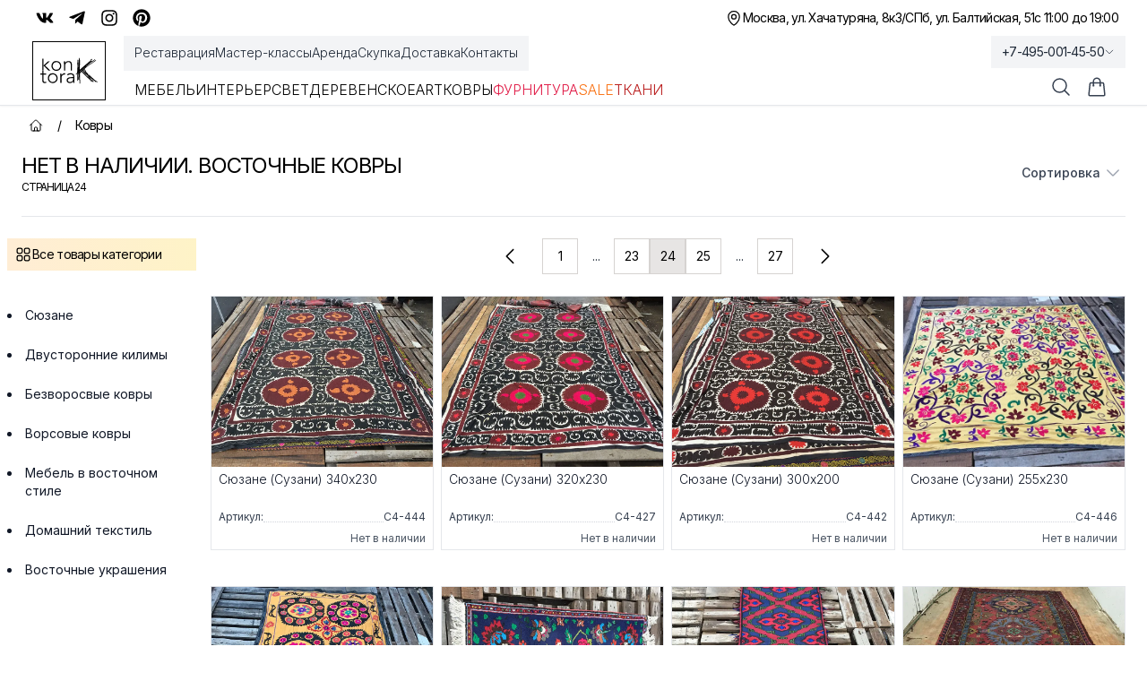

--- FILE ---
content_type: text/html; charset=utf-8
request_url: https://kontora-k.ru/catalog/sold-carpets?page=24
body_size: 139744
content:
<!DOCTYPE html><html lang="ru" class="inter_5df65365-module__CVXKiG__className"><head><meta charSet="utf-8"/><meta name="viewport" content="width=device-width, initial-scale=1"/><link rel="stylesheet" href="/_next/static/chunks/4b4dffc037347da1.css" data-precedence="next"/><link rel="preload" as="script" fetchPriority="low" href="/_next/static/chunks/e5693b91d61f4d4f.js"/><script src="/_next/static/chunks/81f14467bfb1af07.js" async=""></script><script src="/_next/static/chunks/b30fc9bcee800ab4.js" async=""></script><script src="/_next/static/chunks/828e400b367ecd2e.js" async=""></script><script src="/_next/static/chunks/4ad418477e9ac036.js" async=""></script><script src="/_next/static/chunks/turbopack-6be61de7bf57ab71.js" async=""></script><script src="/_next/static/chunks/67f2b19a8107d3e4.js" async=""></script><script src="/_next/static/chunks/e800f7f93207f38a.js" async=""></script><script src="/_next/static/chunks/b39fce86a0f6b73f.js" async=""></script><script src="/_next/static/chunks/e0ee32d3a73aa21a.js" async=""></script><script src="/_next/static/chunks/ba4c6e059002dba7.js" async=""></script><script src="/_next/static/chunks/ba6e873e6a273c8b.js" async=""></script><script src="/_next/static/chunks/8a28f0a9258b8e0f.js" async=""></script><script src="/_next/static/chunks/03c17ce03f62e019.js" async=""></script><script src="/_next/static/chunks/16c40830a13bebe0.js" async=""></script><script src="/_next/static/chunks/d192c3961caf383e.js" async=""></script><script src="/_next/static/chunks/a0107711afc204ab.js" async=""></script><meta name="theme-color" content="white"/><title>Нет в наличии. Восточный текстиль ручной работы. - страница 24</title><meta name="description" content="Контора К. Нет в наличии. Восточный текстиль ручной работы. Табасаранские восточные ковры ручной работы - сюзане (сузани), сумах, килим, ворсовый ковер. Продажа ковров ручной работы, продажа табасаранских ковров, продажа дагестанских ковров. Винтажные ковры. Страница 24"/><link rel="canonical" href="https://kontora-k.ru/catalog/sold-carpets?page=24"/><meta property="og:title" content="Нет в наличии. Восточный текстиль ручной работы. - страница 24"/><meta property="og:description" content="Контора К. Нет в наличии. Восточный текстиль ручной работы. Табасаранские восточные ковры ручной работы - сюзане (сузани), сумах, килим, ворсовый ковер. Продажа ковров ручной работы, продажа табасаранских ковров, продажа дагестанских ковров. Винтажные ковры"/><meta property="og:url" content="https://kontora-k.ru/catalog/sold-carpets?page=24"/><meta property="og:site_name" content="Контора К"/><meta property="og:locale" content="ru_RU"/><meta property="og:image" content="https://kontora-k.ru/og_img/logo.png"/><meta property="og:image:width" content="480"/><meta property="og:image:height" content="480"/><meta property="og:type" content="website"/><meta name="twitter:card" content="summary_large_image"/><meta name="twitter:title" content="Нет в наличии. Восточный текстиль ручной работы. - страница 24"/><meta name="twitter:description" content="Контора К. Нет в наличии. Восточный текстиль ручной работы. Табасаранские восточные ковры ручной работы - сюзане (сузани), сумах, килим, ворсовый ковер. Продажа ковров ручной работы, продажа табасаранских ковров, продажа дагестанских ковров. Винтажные ковры"/><meta name="twitter:image" content="https://kontora-k.ru/og_img/logo.png"/><meta name="twitter:image:width" content="480"/><meta name="twitter:image:height" content="480"/><link rel="shortcut icon" href="/favicons/favicon192.png"/><link rel="icon" href="/favicons/favicon76.png"/><link rel="apple-touch-icon" href="/favicons/favicon76.png" sizes="76x76" type="image/png"/><link rel="apple-touch-icon" href="/favicons/favicon120.png" sizes="120x120" type="image/png"/><link rel="apple-touch-icon" href="/favicons/favicon152.png" sizes="152x152" type="image/png"/><link rel="apple-touch-icon" href="/favicons/favicon167.png" sizes="167x167" type="image/png"/><link rel="apple-touch-icon" href="/favicons/favicon180.png" sizes="180x180" type="image/png"/><link rel="apple-touch-icon" href="/favicons/favicon192.png" sizes="192x192" type="image/png"/><link rel="apple-touch-icon-precomposed" href="/favicons/favicon192.png"/><script src="/_next/static/chunks/a6dad97d9634a72d.js" noModule=""></script></head><body><div hidden=""><!--$--><!--/$--></div><div class="w-full overflow-clip"><div class="py-1 md:py-0 bg-sGreen sm:bg-white"><div class="md:h-10 max-w-7xl mx-auto flex justify-between px-3 md:px-6 lg:px-8 xlhd:px-0"><div class="hidden md:flex justify-center sm:justify-end items-center gap-x-3"><a class="hover:text-blue-600 p-2" target="_blank" rel="nofollow" href="https://vk.com/kontora_k"><svg stroke="currentColor" fill="currentColor" stroke-width="0" viewBox="0 0 576 512" class="size-5" aria-label="VK" height="1em" width="1em" xmlns="http://www.w3.org/2000/svg"><path d="M545 117.7c3.7-12.5 0-21.7-17.8-21.7h-58.9c-15 0-21.9 7.9-25.6 16.7 0 0-30 73.1-72.4 120.5-13.7 13.7-20 18.1-27.5 18.1-3.7 0-9.4-4.4-9.4-16.9V117.7c0-15-4.2-21.7-16.6-21.7h-92.6c-9.4 0-15 7-15 13.5 0 14.2 21.2 17.5 23.4 57.5v86.8c0 19-3.4 22.5-10.9 22.5-20 0-68.6-73.4-97.4-157.4-5.8-16.3-11.5-22.9-26.6-22.9H38.8c-16.8 0-20.2 7.9-20.2 16.7 0 15.6 20 93.1 93.1 195.5C160.4 378.1 229 416 291.4 416c37.5 0 42.1-8.4 42.1-22.9 0-66.8-3.4-73.1 15.4-73.1 8.7 0 23.7 4.4 58.7 38.1 40 40 46.6 57.9 69 57.9h58.9c16.8 0 25.3-8.4 20.4-25-11.2-34.9-86.9-106.7-90.3-111.5-8.7-11.2-6.2-16.2 0-26.2.1-.1 72-101.3 79.4-135.6z"></path></svg></a><a class="hover:text-sky-500 p-2" target="_blank" rel="nofollow" href="https://t.me/kontora_k"><svg stroke="currentColor" fill="currentColor" stroke-width="0" viewBox="0 0 448 512" class="size-5" aria-label="Telegram" height="1em" width="1em" xmlns="http://www.w3.org/2000/svg"><path d="M446.7 98.6l-67.6 318.8c-5.1 22.5-18.4 28.1-37.3 17.5l-103-75.9-49.7 47.8c-5.5 5.5-10.1 10.1-20.7 10.1l7.4-104.9 190.9-172.5c8.3-7.4-1.8-11.5-12.9-4.1L117.8 284 16.2 252.2c-22.1-6.9-22.5-22.1 4.6-32.7L418.2 66.4c18.4-6.9 34.5 4.1 28.5 32.2z"></path></svg></a><a class="hover:text-pink-600 p-2" target="_blank" rel="nofollow" href="https://instagram.com/kontora_k"><svg stroke="currentColor" fill="currentColor" stroke-width="0" viewBox="0 0 448 512" class="size-5" aria-label="Insta" height="1em" width="1em" xmlns="http://www.w3.org/2000/svg"><path d="M224.1 141c-63.6 0-114.9 51.3-114.9 114.9s51.3 114.9 114.9 114.9S339 319.5 339 255.9 287.7 141 224.1 141zm0 189.6c-41.1 0-74.7-33.5-74.7-74.7s33.5-74.7 74.7-74.7 74.7 33.5 74.7 74.7-33.6 74.7-74.7 74.7zm146.4-194.3c0 14.9-12 26.8-26.8 26.8-14.9 0-26.8-12-26.8-26.8s12-26.8 26.8-26.8 26.8 12 26.8 26.8zm76.1 27.2c-1.7-35.9-9.9-67.7-36.2-93.9-26.2-26.2-58-34.4-93.9-36.2-37-2.1-147.9-2.1-184.9 0-35.8 1.7-67.6 9.9-93.9 36.1s-34.4 58-36.2 93.9c-2.1 37-2.1 147.9 0 184.9 1.7 35.9 9.9 67.7 36.2 93.9s58 34.4 93.9 36.2c37 2.1 147.9 2.1 184.9 0 35.9-1.7 67.7-9.9 93.9-36.2 26.2-26.2 34.4-58 36.2-93.9 2.1-37 2.1-147.8 0-184.8zM398.8 388c-7.8 19.6-22.9 34.7-42.6 42.6-29.5 11.7-99.5 9-132.1 9s-102.7 2.6-132.1-9c-19.6-7.8-34.7-22.9-42.6-42.6-11.7-29.5-9-99.5-9-132.1s-2.6-102.7 9-132.1c7.8-19.6 22.9-34.7 42.6-42.6 29.5-11.7 99.5-9 132.1-9s102.7-2.6 132.1 9c19.6 7.8 34.7 22.9 42.6 42.6 11.7 29.5 9 99.5 9 132.1s2.7 102.7-9 132.1z"></path></svg></a><a class="hover:text-red-600 p-2" target="_blank" rel="nofollow" href="https://ru.pinterest.com/kontora_k"><svg stroke="currentColor" fill="currentColor" stroke-width="0" viewBox="0 0 496 512" class="size-5" aria-label="Pinterest" height="1em" width="1em" xmlns="http://www.w3.org/2000/svg"><path d="M496 256c0 137-111 248-248 248-25.6 0-50.2-3.9-73.4-11.1 10.1-16.5 25.2-43.5 30.8-65 3-11.6 15.4-59 15.4-59 8.1 15.4 31.7 28.5 56.8 28.5 74.8 0 128.7-68.8 128.7-154.3 0-81.9-66.9-143.2-152.9-143.2-107 0-163.9 71.8-163.9 150.1 0 36.4 19.4 81.7 50.3 96.1 4.7 2.2 7.2 1.2 8.3-3.3.8-3.4 5-20.3 6.9-28.1.6-2.5.3-4.7-1.7-7.1-10.1-12.5-18.3-35.3-18.3-56.6 0-54.7 41.4-107.6 112-107.6 60.9 0 103.6 41.5 103.6 100.9 0 67.1-33.9 113.6-78 113.6-24.3 0-42.6-20.1-36.7-44.8 7-29.5 20.5-61.3 20.5-82.6 0-19-10.2-34.9-31.4-34.9-24.9 0-44.9 25.7-44.9 60.2 0 22 7.4 36.8 7.4 36.8s-24.5 103.8-29 123.2c-5 21.4-3 51.6-.9 71.2C65.4 450.9 0 361.1 0 256 0 119 111 8 248 8s248 111 248 248z"></path></svg></a></div><div class="flex gap-x-3 items-center justify-between w-full md:w-auto md:justify-end text-sm tracking-tighter"><div class="flex gap-x-3 items-center"><p><svg xmlns="http://www.w3.org/2000/svg" fill="none" viewBox="0 0 24 24" stroke-width="1.5" stroke="currentColor" aria-hidden="true" data-slot="icon" class="size-5"><path stroke-linecap="round" stroke-linejoin="round" d="M15 10.5a3 3 0 1 1-6 0 3 3 0 0 1 6 0Z"></path><path stroke-linecap="round" stroke-linejoin="round" d="M19.5 10.5c0 7.142-7.5 11.25-7.5 11.25S4.5 17.642 4.5 10.5a7.5 7.5 0 1 1 15 0Z"></path></svg></p><a href="/contacts"><span class="block sm:hidden">Адреса и график</span><div class="hidden sm:flex flex-col sm:flex-row gap-x-3"><span class="hover:underline underline-offset-4">Москва, ул. Хачатуряна, 8к3</span><span class="hidden sm:block">/</span><span class="hover:underline underline-offset-4">СПб, ул. Балтийская, 51</span></div></a></div><div><p class="hidden sm:block text-right">с 11:00 до 19:00</p><div class="sm:hidden"><div class="text-sm text-black"><div data-headlessui-state=""><button itemProp="telephone" class="group tracking-tighter font-light sm:font-normal text-gray-800 overflow-hidden whitespace-nowrap focus:outline-none flex items-center gap-x-1 py-1 xl:py-2 lg:-mb-1 px-3 lg:-mr-3 lg:bg-gray-100 hover:bg-gray-200 transition-colors duration-300" id="headlessui-menu-button-_R_3qhivb_" type="button" aria-haspopup="menu" aria-expanded="false" data-headlessui-state="">+7-495-001-45-50<svg xmlns="http://www.w3.org/2000/svg" fill="none" viewBox="0 0 24 24" stroke-width="1.5" stroke="currentColor" aria-hidden="true" data-slot="icon" class="size-3 group-data-[active]:rotate-180 transition-all"><path stroke-linecap="round" stroke-linejoin="round" d="m19.5 8.25-7.5 7.5-7.5-7.5"></path></svg></button></div></div></div></div></div></div></div><div class="bg-white w-full sticky lg:relative top-0 z-20"><header class="border-b border-gray-200 shadow-sm"><nav aria-label="Top" class="mx-auto max-w-7xl px-1 sm:px-6 lg:px-8 xlhd:px-0 transition-all"><div class="flex px-1 items-center"><div class="flex lg:ml-0"><a href="/" class="focus:ring-0 focus:outline-none select-none sm:border border-black px-2 my-1.5 lg:my-0"><span class="sr-only">Контора К</span><svg xmlns="http://www.w3.org/2000/svg" xml:space="preserve" baseProfile="tiny" overflow="visible" version="1.2" viewBox="0 0 707.7 315.6" class="w-14 h-11 sm:size-14 xl:size-16"><path d="M58.8 93.2 118 40.7H96.1l-56.7 52V7.2H24.5v148.1h14.9V94.7l62.9 60.7H125L58.8 93.2zm78.9 4.7c0-8.8 1.5-16.9 4.5-24.2a56.8 56.8 0 0 1 55.9-36.2c8.8 0 16.9 1.5 24.2 4.5A55.8 55.8 0 0 1 254 73.7a64 64 0 0 1 4.5 24.2c0 8.8-1.5 16.9-4.5 24.2a57.2 57.2 0 0 1-31.7 31.8 64 64 0 0 1-24.2 4.5 65 65 0 0 1-24.4-4.5 54.9 54.9 0 0 1-31.5-31.8 61.4 61.4 0 0 1-4.5-24.2zm14.9 0c0 6.5 1 12.6 3.1 18.3a42.7 42.7 0 0 0 23.5 25 45.9 45.9 0 0 0 18.9 3.7 43.5 43.5 0 0 0 42.4-28.7 52.5 52.5 0 0 0 3.1-18.3c0-6.5-1-12.6-3.1-18.3a42.7 42.7 0 0 0-23.5-25 45.9 45.9 0 0 0-18.9-3.7 43.5 43.5 0 0 0-42.4 28.7 52.5 52.5 0 0 0-3.1 18.3zm139.2-25.1-.2-7.8-.4-9.3-.4-8.8c-.2-2.7-.2-4.9-.2-6.3h14.9l.4 12.4c.1 4 .3 6.6.6 7.7h.7a43.3 43.3 0 0 1 39.3-23.1c9 0 16.2 1.4 21.9 4.2a34.8 34.8 0 0 1 13.3 11.1c3.2 4.6 5.5 9.8 6.7 15.8 1.2 6 1.9 12.1 1.9 18.4v68.4h-14.9V87.7c0-4.6-.4-9.2-1.2-13.6-.8-4.4-2.3-8.3-4.4-11.8-2.1-3.5-5-6.3-8.7-8.3a29.4 29.4 0 0 0-14.5-3.1c-5.5 0-10.7 1-15.5 2.9a33.6 33.6 0 0 0-12.7 8.7 42.1 42.1 0 0 0-8.5 14.7 62 62 0 0 0-3.1 20.8v57.4h-14.9V72.8zm-219.2 132H39.8v74.9c0 5.1 1.4 9.1 4.2 11.9 2.8 2.8 6.7 4.2 11.7 4.2a45.2 45.2 0 0 0 16.9-4l1.2 13.4c-2.8 1-6.1 1.9-9.7 2.7-3.6.8-6.9 1.2-9.7 1.2-5.3 0-9.9-.8-13.7-2.4a25 25 0 0 1-9.2-6.3c-2.3-2.7-4-5.8-5.1-9.3a39.2 39.2 0 0 1-1.6-11.6v-74.9H0v-13.4h24.9v-33.1h14.9v33.1h32.8v13.6zm20.2 44.1c0-8.8 1.5-16.9 4.5-24.2a56.8 56.8 0 0 1 55.9-36.2c8.8 0 16.9 1.5 24.2 4.5a55.8 55.8 0 0 1 31.7 31.7 64 64 0 0 1 4.5 24.2c0 8.8-1.5 16.9-4.5 24.2a57.2 57.2 0 0 1-31.7 31.8 64 64 0 0 1-24.2 4.5 65 65 0 0 1-24.4-4.5 54.9 54.9 0 0 1-31.5-31.8c-3-7.4-4.5-15.4-4.5-24.2zm14.9 0c0 6.5 1 12.6 3.1 18.3a42.7 42.7 0 0 0 23.5 25 45.9 45.9 0 0 0 18.9 3.7 43.5 43.5 0 0 0 42.4-28.7c2.1-5.7 3.1-11.8 3.1-18.3s-1-12.6-3.1-18.3a42.7 42.7 0 0 0-23.5-25 45.9 45.9 0 0 0-18.9-3.7 43.5 43.5 0 0 0-42.4 28.7 52.5 52.5 0 0 0-3.1 18.3zM247 223.7l-.2-7.8-.4-9.3-.4-8.8c-.2-2.7-.2-4.9-.2-6.3h14.9l.4 12.4c.1 4 .3 6.6.6 7.7a51.6 51.6 0 0 1 14.7-16.7 36.6 36.6 0 0 1 30.7-5.2l-1.7 14.7c-2-.7-3.9-1-5.7-1a41 41 0 0 0-16.8 3.1 31.8 31.8 0 0 0-18.5 21.4 53.9 53.9 0 0 0-2.2 15.8v62.7H247v-82.7zm172.1 34.4.1 15.2a418 418 0 0 0 2.1 33h-13.9c-1-5.6-1.5-11.9-1.5-18.7h-.5a42.1 42.1 0 0 1-16 16.4 50.1 50.1 0 0 1-24.2 5.2c-5 0-9.9-.6-14.7-1.9a36.4 36.4 0 0 1-12.9-6 31.8 31.8 0 0 1-9.3-10.6 31.7 31.7 0 0 1-3.6-15.7c0-8.8 2.2-15.8 6.7-20.9a43 43 0 0 1 16.5-11.6 78.9 78.9 0 0 1 20.9-5c7.4-.7 13.9-1.1 19.5-1.1h17.4v-7c0-9.9-3.1-17.1-9.2-21.4a39.2 39.2 0 0 0-23.1-6.5c-13.3 0-25 4.3-35.1 12.9l-8.7-10.2a54.5 54.5 0 0 1 20.4-12.1 74 74 0 0 1 23.4-4.1c13.9 0 25 3.3 33.3 9.8 8.3 6.6 12.4 17.1 12.4 31.7v28.6zm-29.9-9.5c-6.3 0-12.4.4-18.3 1.2-5.9.8-11.2 2.2-15.9 4.2-4.7 2-8.5 4.6-11.3 8a18.6 18.6 0 0 0-4.2 12.4c0 3.5.8 6.6 2.4 9.3 1.6 2.7 3.6 5 6.1 6.7a30.3 30.3 0 0 0 17.6 5.4c8 0 14.5-1.2 19.6-3.5a33 33 0 0 0 12.3-9.1c3.1-3.7 5.2-8 6.3-12.7 1.2-4.7 1.7-9.5 1.7-14.3v-7.7h-16.3zm70.2-226h6.6v1.6h3.7v106.3l2.5-25 .8-5.7v-6.2l1.2-40.2 1.2-32.4 3.7-21 6.6.8v7.8l-.4 16v1.2h4.5l.4 14-1.6 25.9-.8 31.2v46.7l5.7-4.9 23.4-20.5 25-21.7 25.9-21.3 21.7-18.5 18.1-16.8 14-13.1-2.9-4.9L637.6 10l4.1 4.9-3.3 4.1-10.3 10.7-16.4 15.2-8.2 7.8 19.7-16 7-2.5 2.9 5.7-7.4 5.7-17.2 11.9-1.6.8-1.6 1.6 14-8.6h.4l15.6-11.5-1.2-3.3 9.4-4.1 2.1 3.3 12.3-9 14.8-10.3 4.1 4.9L662 32.4l-16.4 11.1L626 55l-2.9 1.6-21.7 17.6L575.1 98 548 124.3l14.4-12.7L585 94l24.2-18.1L633 61.1l20.5-14 16.8-11.5 14-9.8 4.1 4.9-14 10.7-17.6 11.5-20.5 14-23.8 14.8-23.4 17.2-22.6 17.6-18.4 16.5.4.8 7.4 15.2 9.8 20.1 3.3 7 5.3 4.9 16.8 18.1 9 7 20.5 18.5 20.5 18.9 17.2 15.6v-.4l9 8.2 12.7 10.3 16.4 10.7 11.1 4.5-2.5 5.7-11.9-4.5-11.9-7.8 9.8 9-4.1 4.9-9.8-9-12.1-10.4-14-10.3-17.2-12.7-18.1-14.4-12.3-9.8 14.8 16 15.2 15.2 15.2 12.7 9.8 11.9-4.1 7.4-9.4-2.9-11.5-7.4 2.1 2.9-5.3 3.7-10.3-14-10.3-11.1-11.9-10.3-21.7-20-22.2-20.5-18.5-19.3-15.6-16.4-9.8-11.9-.8.8-13.5 12.3-6.6 6.6.8 26.7.4 34.1.8 27.1v39h-6.6v-43.1l-4.5.4-2.5-17.6-.8-27.5-.4-29.5-2.5 3.3v21.7l.4 9 1.2 25v11.1h-6.6l-1.6-19.7v-25L466 197l-.4-9.4-4.9 2.9v73.8l.8 13.1 1.2 4.5-6.6 1.6-1.2-5.3-.8-14v-69.3L441 205.6l-4.1-5.3 4.1-3.3 6.6-9.8 3.3 2.1 1.6-1.2 1.6-1.6V182l-4.1-4.1 4.1-3.7v-43.1l2.1-39 1.2-34.9 2.1-24.2V22.6zm5 142v-2.1l-1.2-34.9V80.4l-.4 11.5-2.1 39v36.9l3.7-3.2zm.4 10.6v-2.5l-.8.8-3.3 3.3v2.5l4.1-4.1zm10.6 6.6-1.2.8-.4.4v8.2l2.1-2.5-.5-6.9zm30.4-28.7 2.1 1.6 7-7.4-2.5-2.9-.4.8-17.2 17.6-6.2 5.7v6.2l7-7.4 7.4-7.4-2.1-2.5 4.9-4.3zm32 21.3-2.5-2.1-13.1-14.8-5.3 4.9 13.1 11.9 14.8 16 17.2 18.1 16.8 16.8L596 242l6.6 7.8-12.3-20.8-14.8-16-3.3-3.7-1.2-.8-12.3-9.8-9.8-9-6.6-6.6-3.7-4.9-.8-3.8zm-18.5-35.7 2.1 2.1 21.7-21.3L571 93.2l9.4-9-2.1 1.6-9 7.8-13.5 12.3-26.3 23.8-10.2 9zm14 10.7 4.1-4.9 6.2 4.5 10.7 11.5-4.1-8.2-7-14.8-13.2 12.7 10.3 11.9 6.6 7.8 7 1.2 6.6 5.3-8.6-9-12.3-13.5-6.3-4.5zm33.6 44.3 7.4 7-2.5-4.5-2.1-4.5-8.6-6.2-4.1-3.3 2.5 2.9 7.4 8.6zm19.7 10.2-4.5-3.3 6.6 11.9 1.2.8 11.9 7.4-15.2-16.8zm19.3 21-.8 1.2 12.7 10.3-11.9-11.5zm4.9 26.2 10.3 17.6 15.6 11.1 11.5 7.8 3.7 2.1-8.2-7.8-14.4-12.7-16-15.2-2.5-2.9z"></path></svg></a></div><div class="hidden lg:ml-8 lg:block lg:self-stretch z-10 w-full"><div class="fixed top-[118px] inset-0 bg-black/25 transition-all backdrop-blur-sm opacity-0 invisible duration-200"></div><div class="flex mb-3"><div class="-mb-1 -ml-3 flex gap-x-8 items-center py-1 xl:py-2 px-3 bg-gray-100"><a class="font-light select-none cursor-pointer relative z-10 flex items-center border-b-2 border-transparent pt-px text-sm transition-colors duration-200 ease-out focus:outline-none text-gray-800 hover:text-black hover:underline underline-offset-4" href="/restoration">Реставрация</a><a class="font-light select-none cursor-pointer relative z-10 flex items-center border-b-2 border-transparent pt-px text-sm transition-colors duration-200 ease-out focus:outline-none text-gray-800 hover:text-black hover:underline underline-offset-4" href="/masterclass">Мастер-классы</a><a class="font-light select-none cursor-pointer relative z-10 flex items-center border-b-2 border-transparent pt-px text-sm transition-colors duration-200 ease-out focus:outline-none text-gray-800 hover:text-black hover:underline underline-offset-4" href="/partnership">Аренда</a><a class="font-light select-none cursor-pointer relative z-10 flex items-center border-b-2 border-transparent pt-px text-sm transition-colors duration-200 ease-out focus:outline-none text-gray-800 hover:text-black hover:underline underline-offset-4" href="/buying">Скупка</a><a class="font-light select-none cursor-pointer relative z-10 flex items-center border-b-2 border-transparent pt-px text-sm transition-colors duration-200 ease-out focus:outline-none text-gray-800 hover:text-black hover:underline underline-offset-4" href="/uslovia">Доставка</a><a class="font-light select-none cursor-pointer relative z-10 flex items-center border-b-2 border-transparent pt-px text-sm transition-colors duration-200 ease-out focus:outline-none text-gray-800 hover:text-black hover:underline underline-offset-4" href="/contacts">Контакты</a></div></div><div class="flex items-center justify-start gap-x-4 xl:gap-x-8"><div><a class="uppercase font-light select-none cursor-pointer relative z-10 -mb-px flex items-center border-b-2 pt-px transition-colors duration-200 ease-out focus:outline-none pb-1 border-transparent hover:text-gray-800" href="/catalog/furniture">Мебель</a><div class="absolute inset-x-0 top-full text-sm invisible opacity-0 transition-all duration-200"><div class="absolute inset-0 top-1/2 bg-white shadow-2xl" aria-hidden="true"></div><div class="relative bg-white select-none"><div class="mx-auto max-w-7xl px-8 pb-10 pt-5"><div class="text-gray-800 flex mb-2"><a class="group flex gap-x-2 items-center p-2 bg-gradient-to-r from-orange-100 to-amber-100" href="/catalog/furniture"><svg xmlns="http://www.w3.org/2000/svg" fill="none" viewBox="0 0 24 24" stroke-width="1.5" stroke="currentColor" aria-hidden="true" data-slot="icon" class="size-5 group-hover:text-amber-600"><path stroke-linecap="round" stroke-linejoin="round" d="M3.75 6A2.25 2.25 0 0 1 6 3.75h2.25A2.25 2.25 0 0 1 10.5 6v2.25a2.25 2.25 0 0 1-2.25 2.25H6a2.25 2.25 0 0 1-2.25-2.25V6ZM3.75 15.75A2.25 2.25 0 0 1 6 13.5h2.25a2.25 2.25 0 0 1 2.25 2.25V18a2.25 2.25 0 0 1-2.25 2.25H6A2.25 2.25 0 0 1 3.75 18v-2.25ZM13.5 6a2.25 2.25 0 0 1 2.25-2.25H18A2.25 2.25 0 0 1 20.25 6v2.25A2.25 2.25 0 0 1 18 10.5h-2.25a2.25 2.25 0 0 1-2.25-2.25V6ZM13.5 15.75a2.25 2.25 0 0 1 2.25-2.25H18a2.25 2.25 0 0 1 2.25 2.25V18A2.25 2.25 0 0 1 18 20.25h-2.25A2.25 2.25 0 0 1 13.5 18v-2.25Z"></path></svg>Все товары категории</a></div><div class="row-start-1 grid grid-cols-4 gap-6 text-sm p-2"><div><ul role="list" aria-labelledby="Большая мебель-heading" class="mt-2 space-y-6 sm:space-y-4"><li class="flex"><a class="hover:text-gray-900 text-gray-700 hover:underline underline-offset-4" href="/catalog/bufety-gorki">Буфеты, горки</a></li><li class="flex"><a class="hover:text-gray-900 text-gray-700 hover:underline underline-offset-4" href="/catalog/komody-tumby">Комоды, тумбы</a></li><li class="flex"><a class="hover:text-gray-900 text-gray-700 hover:underline underline-offset-4" href="/catalog/wardrobes-linen-closets">Платяные и бельевые шкафы</a></li><li class="flex"><a class="hover:text-gray-900 text-gray-700 hover:underline underline-offset-4" href="/catalog/shkafy">Книжные шкафы, картотеки и др.</a></li></ul></div><div><ul role="list" aria-labelledby="Зеркала-heading" class="mt-2 space-y-6 sm:space-y-4"><li class="flex"><a class="hover:text-gray-900 text-gray-700 hover:underline underline-offset-4" href="/catalog/damskie-stoly-psishe-trjumo">Дамские столы, псише, трюмо</a></li><li class="flex"><a class="hover:text-gray-900 text-gray-700 hover:underline underline-offset-4" href="/catalog/prostenochnye-zerkala">Простеночные зеркала</a></li><li class="flex"><a class="hover:text-gray-900 text-gray-700 hover:underline underline-offset-4" href="/catalog/zerkala">Настенные и настольные зеркала</a></li></ul></div><div><ul role="list" aria-labelledby="Столы-heading" class="mt-2 space-y-6 sm:space-y-4"><li class="flex"><a class="hover:text-gray-900 text-gray-700 hover:underline underline-offset-4" href="/catalog/obedennye-stoly">Обеденные столы</a></li><li class="flex"><a class="hover:text-gray-900 text-gray-700 hover:underline underline-offset-4" href="/catalog/pismennye-stoly-i-bjuro">Письменные столы и бюро</a></li><li class="flex"><a class="hover:text-gray-900 text-gray-700 hover:underline underline-offset-4" href="/catalog/stoly">Ломберные, гостиные, журнальные столы</a></li><li class="flex"><a class="hover:text-gray-900 text-gray-700 hover:underline underline-offset-4" href="/catalog/podstavki-konsoli">Столики, подставки, консоли</a></li></ul></div><div><ul role="list" aria-labelledby="Для сиденья-heading" class="mt-2 space-y-6 sm:space-y-4"><li class="flex"><a class="hover:text-gray-900 text-gray-700 hover:underline underline-offset-4" href="/catalog/armchairs">Кресла</a></li><li class="flex"><a class="hover:text-gray-900 text-gray-700 hover:underline underline-offset-4" href="/catalog/sofas">Диваны</a></li><li class="flex"><a class="hover:text-gray-900 text-gray-700 hover:underline underline-offset-4" href="/catalog/krovati">Кровати</a></li><li class="flex"><a class="hover:text-gray-900 text-gray-700 hover:underline underline-offset-4" href="/catalog/lavki-pufiki-tabureti">Лавки, пуфики, табуреты</a></li></ul></div><div><ul role="list" aria-labelledby="Стулья-heading" class="mt-2 space-y-6 sm:space-y-4"><li class="flex"><a class="hover:text-gray-900 text-gray-700 hover:underline underline-offset-4" href="/catalog/venskie-stulja">Венские стулья</a></li><li class="flex"><a class="hover:text-gray-900 text-gray-700 hover:underline underline-offset-4" href="/catalog/stulja">Антикварные стулья</a></li><li class="flex"><a class="hover:text-gray-900 text-gray-700 hover:underline underline-offset-4" href="/catalog/stulja-mid-century">Стулья mid-century</a></li><li class="flex"><a class="hover:text-gray-900 text-gray-700 hover:underline underline-offset-4" href="/catalog/stulja-sssr">Стулья СССР</a></li></ul></div><div><ul role="list" aria-labelledby="Остальное-heading" class="mt-2 space-y-6 sm:space-y-4"><li class="flex"><a class="hover:text-gray-900 text-gray-700 hover:underline underline-offset-4" href="/catalog/veshalki">Вешалки</a></li><li class="flex"><a class="hover:text-gray-900 text-gray-700 hover:underline underline-offset-4" href="/catalog/etazherki-polki-aptechki">Этажерки, полки, аптечки, ширмы</a></li><li class="flex"><a class="hover:text-gray-900 text-gray-700 hover:underline underline-offset-4" href="/catalog/chasti-ruchki-nakladki">Части, ручки, накладки</a></li></ul></div></div></div></div></div></div><div><a class="uppercase font-light select-none cursor-pointer relative z-10 -mb-px flex items-center border-b-2 pt-px transition-colors duration-200 ease-out focus:outline-none pb-1 border-transparent hover:text-gray-800" href="/catalog/interior">Интерьер</a><div class="absolute inset-x-0 top-full text-sm invisible opacity-0 transition-all duration-200"><div class="absolute inset-0 top-1/2 bg-white shadow-2xl" aria-hidden="true"></div><div class="relative bg-white select-none"><div class="mx-auto max-w-7xl px-8 pb-10 pt-5"><div class="text-gray-800 flex mb-2"><a class="group flex gap-x-2 items-center p-2 bg-gradient-to-r from-orange-100 to-amber-100" href="/catalog/interior"><svg xmlns="http://www.w3.org/2000/svg" fill="none" viewBox="0 0 24 24" stroke-width="1.5" stroke="currentColor" aria-hidden="true" data-slot="icon" class="size-5 group-hover:text-amber-600"><path stroke-linecap="round" stroke-linejoin="round" d="M3.75 6A2.25 2.25 0 0 1 6 3.75h2.25A2.25 2.25 0 0 1 10.5 6v2.25a2.25 2.25 0 0 1-2.25 2.25H6a2.25 2.25 0 0 1-2.25-2.25V6ZM3.75 15.75A2.25 2.25 0 0 1 6 13.5h2.25a2.25 2.25 0 0 1 2.25 2.25V18a2.25 2.25 0 0 1-2.25 2.25H6A2.25 2.25 0 0 1 3.75 18v-2.25ZM13.5 6a2.25 2.25 0 0 1 2.25-2.25H18A2.25 2.25 0 0 1 20.25 6v2.25A2.25 2.25 0 0 1 18 10.5h-2.25a2.25 2.25 0 0 1-2.25-2.25V6ZM13.5 15.75a2.25 2.25 0 0 1 2.25-2.25H18a2.25 2.25 0 0 1 2.25 2.25V18A2.25 2.25 0 0 1 18 20.25h-2.25A2.25 2.25 0 0 1 13.5 18v-2.25Z"></path></svg>Все товары категории</a></div><div class="row-start-1 grid grid-cols-4 gap-6 text-sm p-2"><div><ul role="list" aria-labelledby="Разное-heading" class="mt-2 space-y-6 sm:space-y-4"><li class="flex"><a class="hover:text-gray-900 text-gray-700 hover:underline underline-offset-4" href="/catalog/ramki">Рамки, багеты</a></li><li class="flex"><a class="hover:text-gray-900 text-gray-700 hover:underline underline-offset-4" href="/catalog/raznoe">Разное</a></li></ul></div><div><ul role="list" aria-labelledby="Посуда-heading" class="mt-2 space-y-6 sm:space-y-4"><li class="flex"><a class="hover:text-gray-900 text-gray-700 hover:underline underline-offset-4" href="/catalog/posuda-i-predmety-servirovki">Посуда и предметы сервировки</a></li><li class="flex"><a class="hover:text-gray-900 text-gray-700 hover:underline underline-offset-4" href="/catalog/podnosy-bljuda-vazy">Подносы, блюда, вазы, лотки</a></li><li class="flex"><a class="hover:text-gray-900 text-gray-700 hover:underline underline-offset-4" href="/catalog/nebolshie-predmety-interera">Небольшие предметы интерьера</a></li></ul></div><div><ul role="list" aria-labelledby="Механизмы-heading" class="mt-2 space-y-6 sm:space-y-4"><li class="flex"><a class="hover:text-gray-900 text-gray-700 hover:underline underline-offset-4" href="/catalog/antique-clocks">Часы</a></li><li class="flex"><a class="hover:text-gray-900 text-gray-700 hover:underline underline-offset-4" href="/catalog/tehnika-pribory">Приборы, техника</a></li></ul></div><div><ul role="list" aria-labelledby="Чугун-heading" class="mt-2 space-y-6 sm:space-y-4"><li class="flex"><a class="hover:text-gray-900 text-gray-700 hover:underline underline-offset-4" href="/catalog/chugunnye-pechi-dverki">Чугунные печи, дверки</a></li><li class="flex"><a class="hover:text-gray-900 text-gray-700 hover:underline underline-offset-4" href="/catalog/staniny-singer">Станины Зингер</a></li></ul></div><div><ul role="list" aria-labelledby="Фарфор-heading" class="mt-2 space-y-6 sm:space-y-4"><li class="flex"><a class="hover:text-gray-900 text-gray-700 hover:underline underline-offset-4" href="/catalog/porcelain-figurines">Фарфоровые статуэтки</a></li><li class="flex"><a class="hover:text-gray-900 text-gray-700 hover:underline underline-offset-4" href="/catalog/porcelain-tableware">Фарфоровая посуда</a></li></ul></div><div><ul role="list" aria-labelledby="Емкости-heading" class="mt-2 space-y-6 sm:space-y-4"><li class="flex"><a class="hover:text-gray-900 text-gray-700 hover:underline underline-offset-4" href="/catalog/shkatulki">Шкатулки, баночки</a></li><li class="flex"><a class="hover:text-gray-900 text-gray-700 hover:underline underline-offset-4" href="/catalog/chemodany">Чемоданы, коробки, кофры</a></li></ul></div></div></div></div></div></div><div><a class="uppercase font-light select-none cursor-pointer relative z-10 -mb-px flex items-center border-b-2 pt-px transition-colors duration-200 ease-out focus:outline-none pb-1 border-transparent hover:text-gray-800" href="/catalog/antique-lighting">Свет</a><div class="absolute inset-x-0 top-full text-sm invisible opacity-0 transition-all duration-200"><div class="absolute inset-0 top-1/2 bg-white shadow-2xl" aria-hidden="true"></div><div class="relative bg-white select-none"><div class="mx-auto max-w-7xl px-8 pb-10 pt-5"><div class="text-gray-800 flex mb-2"><a class="group flex gap-x-2 items-center p-2 bg-gradient-to-r from-orange-100 to-amber-100" href="/catalog/antique-lighting"><svg xmlns="http://www.w3.org/2000/svg" fill="none" viewBox="0 0 24 24" stroke-width="1.5" stroke="currentColor" aria-hidden="true" data-slot="icon" class="size-5 group-hover:text-amber-600"><path stroke-linecap="round" stroke-linejoin="round" d="M3.75 6A2.25 2.25 0 0 1 6 3.75h2.25A2.25 2.25 0 0 1 10.5 6v2.25a2.25 2.25 0 0 1-2.25 2.25H6a2.25 2.25 0 0 1-2.25-2.25V6ZM3.75 15.75A2.25 2.25 0 0 1 6 13.5h2.25a2.25 2.25 0 0 1 2.25 2.25V18a2.25 2.25 0 0 1-2.25 2.25H6A2.25 2.25 0 0 1 3.75 18v-2.25ZM13.5 6a2.25 2.25 0 0 1 2.25-2.25H18A2.25 2.25 0 0 1 20.25 6v2.25A2.25 2.25 0 0 1 18 10.5h-2.25a2.25 2.25 0 0 1-2.25-2.25V6ZM13.5 15.75a2.25 2.25 0 0 1 2.25-2.25H18a2.25 2.25 0 0 1 2.25 2.25V18A2.25 2.25 0 0 1 18 20.25h-2.25A2.25 2.25 0 0 1 13.5 18v-2.25Z"></path></svg>Все товары категории</a></div><div class="row-start-1 grid grid-cols-4 gap-6 text-sm p-2"><div><a class="hover:text-gray-900 hover:underline underline-offset-4" href="/catalog/antique-lamps-and-lighting">Люстры, светильники</a></div><div><a class="hover:text-gray-900 hover:underline underline-offset-4" href="/catalog/table-floor-lamps">Настольные лампы, торшеры</a></div><div><a class="hover:text-gray-900 hover:underline underline-offset-4" href="/catalog/plafoni-abazhuri">Плафоны, абажуры</a></div></div></div></div></div></div><div><a class="uppercase font-light select-none cursor-pointer relative z-10 -mb-px flex items-center border-b-2 pt-px transition-colors duration-200 ease-out focus:outline-none pb-1 border-transparent hover:text-gray-800" href="/catalog/russian-rustic">Деревенское</a><div class="absolute inset-x-0 top-full text-sm invisible opacity-0 transition-all duration-200"><div class="absolute inset-0 top-1/2 bg-white shadow-2xl" aria-hidden="true"></div><div class="relative bg-white select-none"><div class="mx-auto max-w-7xl px-8 pb-10 pt-5"><div class="text-gray-800 flex mb-2"><a class="group flex gap-x-2 items-center p-2 bg-gradient-to-r from-orange-100 to-amber-100" href="/catalog/russian-rustic"><svg xmlns="http://www.w3.org/2000/svg" fill="none" viewBox="0 0 24 24" stroke-width="1.5" stroke="currentColor" aria-hidden="true" data-slot="icon" class="size-5 group-hover:text-amber-600"><path stroke-linecap="round" stroke-linejoin="round" d="M3.75 6A2.25 2.25 0 0 1 6 3.75h2.25A2.25 2.25 0 0 1 10.5 6v2.25a2.25 2.25 0 0 1-2.25 2.25H6a2.25 2.25 0 0 1-2.25-2.25V6ZM3.75 15.75A2.25 2.25 0 0 1 6 13.5h2.25a2.25 2.25 0 0 1 2.25 2.25V18a2.25 2.25 0 0 1-2.25 2.25H6A2.25 2.25 0 0 1 3.75 18v-2.25ZM13.5 6a2.25 2.25 0 0 1 2.25-2.25H18A2.25 2.25 0 0 1 20.25 6v2.25A2.25 2.25 0 0 1 18 10.5h-2.25a2.25 2.25 0 0 1-2.25-2.25V6ZM13.5 15.75a2.25 2.25 0 0 1 2.25-2.25H18a2.25 2.25 0 0 1 2.25 2.25V18A2.25 2.25 0 0 1 18 20.25h-2.25A2.25 2.25 0 0 1 13.5 18v-2.25Z"></path></svg>Все товары категории</a></div><div class="row-start-1 grid grid-cols-4 gap-6 text-sm p-2"><div><a class="hover:text-gray-900 hover:underline underline-offset-4" href="/catalog/nalichniki">Наличники</a></div><div><a class="hover:text-gray-900 hover:underline underline-offset-4" href="/catalog/rustic-furniture">Деревенская мебель</a></div><div><a class="hover:text-gray-900 hover:underline underline-offset-4" href="/catalog/starinnye-dveri">Двери, филёнки</a></div><div><a class="hover:text-gray-900 hover:underline underline-offset-4" href="/catalog/sunduki">Сундуки</a></div><div><a class="hover:text-gray-900 hover:underline underline-offset-4" href="/catalog/utvar-byt">Утварь, деревенский быт</a></div><div><a class="hover:text-gray-900 hover:underline underline-offset-4" href="/catalog/arhitekturnye-elementy">Элементы</a></div></div></div></div></div></div><div><a class="uppercase font-light select-none cursor-pointer relative z-10 -mb-px flex items-center border-b-2 pt-px transition-colors duration-200 ease-out focus:outline-none pb-1 border-transparent hover:text-gray-800" href="/catalog/art">Art</a><div class="absolute inset-x-0 top-full text-sm invisible opacity-0 transition-all duration-200"><div class="absolute inset-0 top-1/2 bg-white shadow-2xl" aria-hidden="true"></div><div class="relative bg-white select-none"><div class="mx-auto max-w-7xl px-8 pb-10 pt-5"><div class="text-gray-800 flex mb-2"><a class="group flex gap-x-2 items-center p-2 bg-gradient-to-r from-orange-100 to-amber-100" href="/catalog/art"><svg xmlns="http://www.w3.org/2000/svg" fill="none" viewBox="0 0 24 24" stroke-width="1.5" stroke="currentColor" aria-hidden="true" data-slot="icon" class="size-5 group-hover:text-amber-600"><path stroke-linecap="round" stroke-linejoin="round" d="M3.75 6A2.25 2.25 0 0 1 6 3.75h2.25A2.25 2.25 0 0 1 10.5 6v2.25a2.25 2.25 0 0 1-2.25 2.25H6a2.25 2.25 0 0 1-2.25-2.25V6ZM3.75 15.75A2.25 2.25 0 0 1 6 13.5h2.25a2.25 2.25 0 0 1 2.25 2.25V18a2.25 2.25 0 0 1-2.25 2.25H6A2.25 2.25 0 0 1 3.75 18v-2.25ZM13.5 6a2.25 2.25 0 0 1 2.25-2.25H18A2.25 2.25 0 0 1 20.25 6v2.25A2.25 2.25 0 0 1 18 10.5h-2.25a2.25 2.25 0 0 1-2.25-2.25V6ZM13.5 15.75a2.25 2.25 0 0 1 2.25-2.25H18a2.25 2.25 0 0 1 2.25 2.25V18A2.25 2.25 0 0 1 18 20.25h-2.25A2.25 2.25 0 0 1 13.5 18v-2.25Z"></path></svg>Все товары категории</a></div><div class="row-start-1 grid grid-cols-4 gap-6 text-sm p-2"><div><a class="hover:text-gray-900 hover:underline underline-offset-4" href="/catalog/raspisnye-predmety">Расписные предметы</a></div><div><a class="hover:text-gray-900 hover:underline underline-offset-4" href="/catalog/paintings">Картины</a></div><div><a class="hover:text-gray-900 hover:underline underline-offset-4" href="/catalog/art-posters">Винтажные постеры, афиши</a></div><div><a class="hover:text-gray-900 hover:underline underline-offset-4" href="/catalog/art-various">Гравюра, панно и др.</a></div></div></div></div></div></div><div><a class="uppercase font-light select-none cursor-pointer relative z-10 -mb-px flex items-center border-b-2 pt-px transition-colors duration-200 ease-out focus:outline-none pb-1 border-transparent hover:text-gray-800" href="/catalog/carpets">Ковры</a><div class="absolute inset-x-0 top-full text-sm invisible opacity-0 transition-all duration-200"><div class="absolute inset-0 top-1/2 bg-white shadow-2xl" aria-hidden="true"></div><div class="relative bg-white select-none"><div class="mx-auto max-w-7xl px-8 pb-10 pt-5"><div class="text-gray-800 flex mb-2"><a class="group flex gap-x-2 items-center p-2 bg-gradient-to-r from-orange-100 to-amber-100" href="/catalog/carpets"><svg xmlns="http://www.w3.org/2000/svg" fill="none" viewBox="0 0 24 24" stroke-width="1.5" stroke="currentColor" aria-hidden="true" data-slot="icon" class="size-5 group-hover:text-amber-600"><path stroke-linecap="round" stroke-linejoin="round" d="M3.75 6A2.25 2.25 0 0 1 6 3.75h2.25A2.25 2.25 0 0 1 10.5 6v2.25a2.25 2.25 0 0 1-2.25 2.25H6a2.25 2.25 0 0 1-2.25-2.25V6ZM3.75 15.75A2.25 2.25 0 0 1 6 13.5h2.25a2.25 2.25 0 0 1 2.25 2.25V18a2.25 2.25 0 0 1-2.25 2.25H6A2.25 2.25 0 0 1 3.75 18v-2.25ZM13.5 6a2.25 2.25 0 0 1 2.25-2.25H18A2.25 2.25 0 0 1 20.25 6v2.25A2.25 2.25 0 0 1 18 10.5h-2.25a2.25 2.25 0 0 1-2.25-2.25V6ZM13.5 15.75a2.25 2.25 0 0 1 2.25-2.25H18a2.25 2.25 0 0 1 2.25 2.25V18A2.25 2.25 0 0 1 18 20.25h-2.25A2.25 2.25 0 0 1 13.5 18v-2.25Z"></path></svg>Все товары категории</a></div><div class="row-start-1 grid grid-cols-4 gap-6 text-sm p-2"><div><a class="hover:text-gray-900 hover:underline underline-offset-4" href="/catalog/sjuzane">Сюзане</a></div><div><a class="hover:text-gray-900 hover:underline underline-offset-4" href="/catalog/dvustoronnie-kilimy">Двусторонние килимы</a></div><div><a class="hover:text-gray-900 hover:underline underline-offset-4" href="/catalog/bezvorosvye-odnostoronnie-kovry">Безворосвые ковры</a></div><div><a class="hover:text-gray-900 hover:underline underline-offset-4" href="/catalog/vorsovye-kovry">Ворсовые ковры</a></div><div><a class="hover:text-gray-900 hover:underline underline-offset-4" href="/catalog/mebel-v-vostochnom-stile">Мебель в восточном стиле</a></div><div><a class="hover:text-gray-900 hover:underline underline-offset-4" href="/catalog/domashnij-tekstil">Домашний текстиль</a></div><div><a class="hover:text-gray-900 hover:underline underline-offset-4" href="/catalog/vostochnye-ukrashenija">Восточные украшения</a></div></div></div></div></div></div><div><a class="uppercase font-light select-none cursor-pointer relative z-10 -mb-px flex items-center border-b-2 pt-px transition-colors duration-200 ease-out focus:outline-none pb-1 border-transparent hover:text-gray-800 text-rose-600" href="/catalog/furniture-fittings">Фурнитура</a><div class="absolute inset-x-0 top-full text-sm invisible opacity-0 transition-all duration-200"><div class="absolute inset-0 top-1/2 bg-white shadow-2xl" aria-hidden="true"></div><div class="relative bg-white select-none"><div class="mx-auto max-w-7xl px-8 pb-10 pt-5"><div class="text-gray-800 flex mb-2"><a class="group flex gap-x-2 items-center p-2 bg-gradient-to-r from-orange-100 to-amber-100" href="/catalog/furniture-fittings"><svg xmlns="http://www.w3.org/2000/svg" fill="none" viewBox="0 0 24 24" stroke-width="1.5" stroke="currentColor" aria-hidden="true" data-slot="icon" class="size-5 group-hover:text-amber-600"><path stroke-linecap="round" stroke-linejoin="round" d="M3.75 6A2.25 2.25 0 0 1 6 3.75h2.25A2.25 2.25 0 0 1 10.5 6v2.25a2.25 2.25 0 0 1-2.25 2.25H6a2.25 2.25 0 0 1-2.25-2.25V6ZM3.75 15.75A2.25 2.25 0 0 1 6 13.5h2.25a2.25 2.25 0 0 1 2.25 2.25V18a2.25 2.25 0 0 1-2.25 2.25H6A2.25 2.25 0 0 1 3.75 18v-2.25ZM13.5 6a2.25 2.25 0 0 1 2.25-2.25H18A2.25 2.25 0 0 1 20.25 6v2.25A2.25 2.25 0 0 1 18 10.5h-2.25a2.25 2.25 0 0 1-2.25-2.25V6ZM13.5 15.75a2.25 2.25 0 0 1 2.25-2.25H18a2.25 2.25 0 0 1 2.25 2.25V18A2.25 2.25 0 0 1 18 20.25h-2.25A2.25 2.25 0 0 1 13.5 18v-2.25Z"></path></svg>Все товары категории</a></div><div class="row-start-1 grid grid-cols-4 gap-6 text-sm p-2"><div><a class="hover:text-gray-900 hover:underline underline-offset-4" href="/catalog/furniture-fittings-handles">Мебельные ручки</a></div><div><a class="hover:text-gray-900 hover:underline underline-offset-4" href="/catalog/furniture-fittings-keyholes">Мебельные ключевины</a></div></div></div></div></div></div><a class="uppercase font-light select-none cursor-pointer relative z-10 -mb-px flex items-center border-b-2 pt-px transition-colors duration-200 ease-out focus:outline-none pb-1 border-transparent hover:border-black text-orange-500" href="/catalog/sale">Sale</a><a class="uppercase font-light select-none cursor-pointer relative z-10 -mb-px flex items-center border-b-2 pt-px transition-colors duration-200 ease-out focus:outline-none pb-1 border-transparent hover:border-black text-red-700" target="_blank" href="https://redhouse-fabrics.ru/">Ткани</a></div></div><div class="flex lg:grid gap-y-1 items-center w-full lg:w-auto lg:self-stretch justify-end"><div class="hidden sm:block "><div class="text-sm text-black"><div data-headlessui-state=""><button itemProp="telephone" class="group tracking-tighter font-light sm:font-normal text-gray-800 overflow-hidden whitespace-nowrap focus:outline-none flex items-center gap-x-1 py-1 xl:py-2 lg:-mb-1 px-3 lg:-mr-3 lg:bg-gray-100 hover:bg-gray-200 transition-colors duration-300" id="headlessui-menu-button-_R_tqivb_" type="button" aria-haspopup="menu" aria-expanded="false" data-headlessui-state="">+7-495-001-45-50<svg xmlns="http://www.w3.org/2000/svg" fill="none" viewBox="0 0 24 24" stroke-width="1.5" stroke="currentColor" aria-hidden="true" data-slot="icon" class="size-3 group-data-[active]:rotate-180 transition-all"><path stroke-linecap="round" stroke-linejoin="round" d="m19.5 8.25-7.5 7.5-7.5-7.5"></path></svg></button></div></div></div><div class="flex gap-x-5 items-center justify-end lg:w-full"><div class="group flex items-center px-2 py-1 xl:py-2 cursor-pointer"><svg xmlns="http://www.w3.org/2000/svg" fill="none" viewBox="0 0 24 24" stroke-width="1.5" stroke="currentColor" aria-hidden="true" data-slot="icon" class="size-6 flex-shrink-0 text-gray-700 group-hover:text-gray-500"><path stroke-linecap="round" stroke-linejoin="round" d="m21 21-5.197-5.197m0 0A7.5 7.5 0 1 0 5.196 5.196a7.5 7.5 0 0 0 10.607 10.607Z"></path></svg><span class="sr-only">Поиск</span></div><span hidden="" style="position:fixed;top:1px;left:1px;width:1px;height:0;padding:0;margin:-1px;overflow:hidden;clip:rect(0, 0, 0, 0);white-space:nowrap;border-width:0;display:none"></span><div class="relative group flex items-center px-2 py-1 xl:py-2 cursor-pointer"><svg xmlns="http://www.w3.org/2000/svg" fill="none" viewBox="0 0 24 24" stroke-width="1.5" stroke="currentColor" aria-hidden="true" data-slot="icon" class="size-6 flex-shrink-0 text-gray-700 group-hover:text-gray-900"><path stroke-linecap="round" stroke-linejoin="round" d="M15.75 10.5V6a3.75 3.75 0 1 0-7.5 0v4.5m11.356-1.993 1.263 12c.07.665-.45 1.243-1.119 1.243H4.25a1.125 1.125 0 0 1-1.12-1.243l1.264-12A1.125 1.125 0 0 1 5.513 7.5h12.974c.576 0 1.059.435 1.119 1.007ZM8.625 10.5a.375.375 0 1 1-.75 0 .375.375 0 0 1 .75 0Zm7.5 0a.375.375 0 1 1-.75 0 .375.375 0 0 1 .75 0Z"></path></svg><span class="sr-only">Корзина покупок</span></div><span hidden="" style="position:fixed;top:1px;left:1px;width:1px;height:0;padding:0;margin:-1px;overflow:hidden;clip:rect(0, 0, 0, 0);white-space:nowrap;border-width:0;display:none"></span></div><div class="ml-10 lg:hidden flex items-center"><button type="button" class="relative bg-white text-gray-800 focus:ring-0 focus:outline-none select-none"><span class="absolute -inset-0.5"></span><span class="sr-only">Открыть меню</span><svg xmlns="http://www.w3.org/2000/svg" fill="none" viewBox="0 0 24 24" stroke-width="1.5" stroke="currentColor" aria-hidden="true" data-slot="icon" class="size-6"><path stroke-linecap="round" stroke-linejoin="round" d="M3.75 6.75h16.5M3.75 12h16.5m-16.5 5.25h16.5"></path></svg></button><span hidden="" style="position:fixed;top:1px;left:1px;width:1px;height:0;padding:0;margin:-1px;overflow:hidden;clip:rect(0, 0, 0, 0);white-space:nowrap;border-width:0;display:none"></span></div></div></div></nav></header></div><div class="antialiased mx-auto max-w-7xl min-h-[70dvh]"><div class="bg-white"><nav class="text-sm sm:text-md inline-block px-4 sm:px-6 lg:px-8 xlhd:px-0 rounded-md mt-3 mb-2 tracking-tighter"><ol itemScope="" itemType="https://schema.org/BreadcrumbList" class="list-none p-0 inline-flex"><li itemProp="itemListElement" itemScope="" itemType="https://schema.org/ListItem" class="flex items-center"><a itemProp="item" href="/"><span itemProp="name" class="sr-only">Главная страница</span><svg xmlns="http://www.w3.org/2000/svg" fill="none" viewBox="0 0 24 24" stroke-width="1.5" stroke="currentColor" aria-hidden="true" data-slot="icon" class="size-4"><path stroke-linecap="round" stroke-linejoin="round" d="m2.25 12 8.954-8.955c.44-.439 1.152-.439 1.591 0L21.75 12M4.5 9.75v10.125c0 .621.504 1.125 1.125 1.125H9.75v-4.875c0-.621.504-1.125 1.125-1.125h2.25c.621 0 1.125.504 1.125 1.125V21h4.125c.621 0 1.125-.504 1.125-1.125V9.75M8.25 21h8.25"></path></svg></a><meta itemProp="position" content="1"/></li><li itemProp="itemListElement" itemScope="" itemType="https://schema.org/ListItem" class="flex items-center"><span class="mx-4">/</span><a itemProp="item" href="/catalog/carpets"><span itemProp="name">Ковры</span></a><meta itemProp="position" content="2"/></li></ol></nav><div class="bg-white min-h-[67dvh]"><div><span hidden="" style="position:fixed;top:1px;left:1px;width:1px;height:0;padding:0;margin:-1px;overflow:hidden;clip:rect(0, 0, 0, 0);white-space:nowrap;border-width:0;display:none"></span><main class="container mx-auto max-w-7xl px-4 sm:px-6 xlhd:px-0"><div class="flex items-center justify-between border-b border-gray-200 pb-6 sm:pt-2"><h1 class="text-lg sm:text-2xl uppercase tracking-tighter">Нет в наличии. Восточные ковры<div class="text-xs">Страница <!-- -->24</div></h1><div class="flex gap-x-8 items-center justify-end"><div class="relative inline-block text-left" data-headlessui-state=""><button class="group inline-flex justify-center text-sm font-medium text-gray-700 sm:hover:text-gray-900 hover:text-gray-500 p-2 select-none " id="headlessui-menu-button-_R_7cqav5ubrivb_" type="button" aria-haspopup="menu" aria-expanded="false" data-headlessui-state=""><span class="hidden sm:block">Сортировка</span><span class="sr-only">Сортировка</span><svg xmlns="http://www.w3.org/2000/svg" fill="none" viewBox="0 0 24 24" stroke-width="1.5" stroke="currentColor" aria-hidden="true" data-slot="icon" class="size-6 sm:hidden"><path stroke-linecap="round" stroke-linejoin="round" d="M3 7.5 7.5 3m0 0L12 7.5M7.5 3v13.5m13.5 0L16.5 21m0 0L12 16.5m4.5 4.5V7.5"></path></svg><svg xmlns="http://www.w3.org/2000/svg" fill="none" viewBox="0 0 24 24" stroke-width="1.5" stroke="currentColor" aria-hidden="true" data-slot="icon" class="hidden sm:block -mr-1 ml-1 size-5 flex-shrink-0 text-gray-400 group-hover:text-gray-500"><path stroke-linecap="round" stroke-linejoin="round" d="m19.5 8.25-7.5 7.5-7.5-7.5"></path></svg></button></div></div></div><section aria-labelledby="products-heading" class="pb-24 pt-6"><h2 id="products-heading" class="sr-only">Товары</h2><div class="grid grid-cols-1 gap-x-8 gap-y-10 lg:grid-cols-6"><div class="hidden lg:block"><a class="group tracking-tighter text-sm flex gap-x-2 items-center -mx-4 p-2 hover:bg-amber-100 bg-gradient-to-r from-orange-100 to-amber-100 mb-7" href="/catalog/carpets"><span><svg xmlns="http://www.w3.org/2000/svg" fill="none" viewBox="0 0 24 24" stroke-width="1.5" stroke="currentColor" aria-hidden="true" data-slot="icon" class="size-5 group-hover:text-amber-600"><path stroke-linecap="round" stroke-linejoin="round" d="M3.75 6A2.25 2.25 0 0 1 6 3.75h2.25A2.25 2.25 0 0 1 10.5 6v2.25a2.25 2.25 0 0 1-2.25 2.25H6a2.25 2.25 0 0 1-2.25-2.25V6ZM3.75 15.75A2.25 2.25 0 0 1 6 13.5h2.25a2.25 2.25 0 0 1 2.25 2.25V18a2.25 2.25 0 0 1-2.25 2.25H6A2.25 2.25 0 0 1 3.75 18v-2.25ZM13.5 6a2.25 2.25 0 0 1 2.25-2.25H18A2.25 2.25 0 0 1 20.25 6v2.25A2.25 2.25 0 0 1 18 10.5h-2.25a2.25 2.25 0 0 1-2.25-2.25V6ZM13.5 15.75a2.25 2.25 0 0 1 2.25-2.25H18a2.25 2.25 0 0 1 2.25 2.25V18A2.25 2.25 0 0 1 18 20.25h-2.25A2.25 2.25 0 0 1 13.5 18v-2.25Z"></path></svg></span>Все товары категории</a><ul role="list" class="pb-6 text-sm text-gray-900 list-disc"><li class="pl-1 py-3"><a class="" href="/catalog/sjuzane">Сюзане</a></li><li class="pl-1 py-3"><a class="" href="/catalog/dvustoronnie-kilimy">Двусторонние килимы</a></li><li class="pl-1 py-3"><a class="" href="/catalog/bezvorosvye-odnostoronnie-kovry">Безворосвые ковры</a></li><li class="pl-1 py-3"><a class="" href="/catalog/vorsovye-kovry">Ворсовые ковры</a></li><li class="pl-1 py-3"><a class="" href="/catalog/mebel-v-vostochnom-stile">Мебель в восточном стиле</a></li><li class="pl-1 py-3"><a class="" href="/catalog/domashnij-tekstil">Домашний текстиль</a></li><li class="pl-1 py-3"><a class="" href="/catalog/vostochnye-ukrashenija">Восточные украшения</a></li></ul></div><div class="lg:col-span-5"><div class="flex w-full justify-center"><div class="flex pb-6 select-none"><a class="flex size-9 sm:size-10 items-center justify-center hover:text-gray-500 mr-2 md:mr-4" aria-label="страница" href="/catalog/sold-carpets?page=23"><svg xmlns="http://www.w3.org/2000/svg" fill="none" viewBox="0 0 24 24" stroke-width="1.5" stroke="currentColor" aria-hidden="true" data-slot="icon" class="w-6"><path stroke-linecap="round" stroke-linejoin="round" d="M15.75 19.5 8.25 12l7.5-7.5"></path></svg></a><div class="flex gap-x-1"><a class="flex size-9 sm:size-10 items-center justify-center text-sm border border-stone-300 hover:bg-stone-100" href="/catalog/sold-carpets?">1</a><div class="flex size-9 sm:size-10 items-center justify-center text-sm border border-stone-300 text-gray-300 border-0 text-gray-800 w-4">...</div><a class="flex size-9 sm:size-10 items-center justify-center text-sm border border-stone-300 hover:bg-stone-100" href="/catalog/sold-carpets?page=23">23</a><div class="flex size-9 sm:size-10 items-center justify-center text-sm border border-stone-300 bg-stone-200">24</div><a class="flex size-9 sm:size-10 items-center justify-center text-sm border border-stone-300 hover:bg-stone-100" href="/catalog/sold-carpets?page=25">25</a><div class="flex size-9 sm:size-10 items-center justify-center text-sm border border-stone-300 text-gray-300 border-0 text-gray-800 w-4">...</div><a class="flex size-9 sm:size-10 items-center justify-center text-sm border border-stone-300 hover:bg-stone-100" href="/catalog/sold-carpets?page=27">27</a></div><a class="flex size-9 sm:size-10 items-center justify-center hover:text-gray-500 ml-2 md:ml-4" aria-label="страница" href="/catalog/sold-carpets?page=25"><svg xmlns="http://www.w3.org/2000/svg" fill="none" viewBox="0 0 24 24" stroke-width="1.5" stroke="currentColor" aria-hidden="true" data-slot="icon" class="w-6"><path stroke-linecap="round" stroke-linejoin="round" d="m8.25 4.5 7.5 7.5-7.5 7.5"></path></svg></a></div></div><div class="grid grid-cols-2 gap-x-2 sm:gap-x-2 gap-y-10 sm:grid-cols-2 md:grid-cols-4"><div itemProp="itemListElement" itemScope="" itemType="https://schema.org/Offer" class="group relative border place-content-between justify-stretch hover:border-gray-400 hover:shadow-xl grid transition-all duration-200"><div class="w-full overflow-hidden"><div class="relative aspect-h-[10] aspect-w-[13] w-full overflow-hidden "><img itemProp="image" alt="Сюзане (Сузани) 340x230" loading="lazy" width="800" height="615" decoding="async" data-nimg="1" class="h-full w-full object-cover object-center lg:h-full lg:w-full" style="color:transparent;background-size:cover;background-position:50% 50%;background-repeat:no-repeat;background-image:url(&quot;data:image/svg+xml;charset=utf-8,%3Csvg xmlns=&#x27;http://www.w3.org/2000/svg&#x27; viewBox=&#x27;0 0 800 615&#x27;%3E%3Cfilter id=&#x27;b&#x27; color-interpolation-filters=&#x27;sRGB&#x27;%3E%3CfeGaussianBlur stdDeviation=&#x27;20&#x27;/%3E%3CfeColorMatrix values=&#x27;1 0 0 0 0 0 1 0 0 0 0 0 1 0 0 0 0 0 100 -1&#x27; result=&#x27;s&#x27;/%3E%3CfeFlood x=&#x27;0&#x27; y=&#x27;0&#x27; width=&#x27;100%25&#x27; height=&#x27;100%25&#x27;/%3E%3CfeComposite operator=&#x27;out&#x27; in=&#x27;s&#x27;/%3E%3CfeComposite in2=&#x27;SourceGraphic&#x27;/%3E%3CfeGaussianBlur stdDeviation=&#x27;20&#x27;/%3E%3C/filter%3E%3Cimage width=&#x27;100%25&#x27; height=&#x27;100%25&#x27; x=&#x27;0&#x27; y=&#x27;0&#x27; preserveAspectRatio=&#x27;none&#x27; style=&#x27;filter: url(%23b);&#x27; href=&#x27;[data-uri]&#x27;/%3E%3C/svg%3E&quot;)" srcSet="/_next/image?url=https%3A%2F%2Fkontora-k.ru%2Fs_img%2F1798.jpeg&amp;w=828&amp;q=75 1x, /_next/image?url=https%3A%2F%2Fkontora-k.ru%2Fs_img%2F1798.jpeg&amp;w=1920&amp;q=75 2x" src="/s_thumbs/1798.jpeg"/></div><div class="px-2 py-1"><div class="text-sm text-gray-900 font-light h-10 overflow-hidden text-pretty"><a itemProp="url" href="/products/1798-sjuzane-suzani-340x230"><span aria-hidden="true" class="absolute inset-0"></span><span itemProp="name">Сюзане (Сузани) 340x230</span></a></div><div class="leading-4 text-gray-700 select-none"><div class="mt-1 flex gap-x-1 text-xs justify-between"><span>Артикул:</span><p class="grow border-b border-dotted border-gray-300 mb-0.5"></p><span itemProp="identifier">С4-444</span></div></div></div></div><div class="px-2 py-1 flex items-center justify-between"><div class="mt-1 text-sm font-medium text-gray-900 flex items-center flex-wrap"> </div><link itemProp="availability" href="https://schema.org/OutOfStock"/><noindex class="text-xs text-gray-600">Нет в наличии</noindex></div></div><div itemProp="itemListElement" itemScope="" itemType="https://schema.org/Offer" class="group relative border place-content-between justify-stretch hover:border-gray-400 hover:shadow-xl grid transition-all duration-200"><div class="w-full overflow-hidden"><div class="relative aspect-h-[10] aspect-w-[13] w-full overflow-hidden "><img itemProp="image" alt="Сюзане (Сузани) 320x230" loading="lazy" width="800" height="615" decoding="async" data-nimg="1" class="h-full w-full object-cover object-center lg:h-full lg:w-full" style="color:transparent;background-size:cover;background-position:50% 50%;background-repeat:no-repeat;background-image:url(&quot;data:image/svg+xml;charset=utf-8,%3Csvg xmlns=&#x27;http://www.w3.org/2000/svg&#x27; viewBox=&#x27;0 0 800 615&#x27;%3E%3Cfilter id=&#x27;b&#x27; color-interpolation-filters=&#x27;sRGB&#x27;%3E%3CfeGaussianBlur stdDeviation=&#x27;20&#x27;/%3E%3CfeColorMatrix values=&#x27;1 0 0 0 0 0 1 0 0 0 0 0 1 0 0 0 0 0 100 -1&#x27; result=&#x27;s&#x27;/%3E%3CfeFlood x=&#x27;0&#x27; y=&#x27;0&#x27; width=&#x27;100%25&#x27; height=&#x27;100%25&#x27;/%3E%3CfeComposite operator=&#x27;out&#x27; in=&#x27;s&#x27;/%3E%3CfeComposite in2=&#x27;SourceGraphic&#x27;/%3E%3CfeGaussianBlur stdDeviation=&#x27;20&#x27;/%3E%3C/filter%3E%3Cimage width=&#x27;100%25&#x27; height=&#x27;100%25&#x27; x=&#x27;0&#x27; y=&#x27;0&#x27; preserveAspectRatio=&#x27;none&#x27; style=&#x27;filter: url(%23b);&#x27; href=&#x27;[data-uri]&#x27;/%3E%3C/svg%3E&quot;)" srcSet="/_next/image?url=https%3A%2F%2Fkontora-k.ru%2Fs_img%2F1797.jpeg&amp;w=828&amp;q=75 1x, /_next/image?url=https%3A%2F%2Fkontora-k.ru%2Fs_img%2F1797.jpeg&amp;w=1920&amp;q=75 2x" src="/s_thumbs/1797.jpeg"/></div><div class="px-2 py-1"><div class="text-sm text-gray-900 font-light h-10 overflow-hidden text-pretty"><a itemProp="url" href="/products/1797-sjuzane-suzani-320x230"><span aria-hidden="true" class="absolute inset-0"></span><span itemProp="name">Сюзане (Сузани) 320x230</span></a></div><div class="leading-4 text-gray-700 select-none"><div class="mt-1 flex gap-x-1 text-xs justify-between"><span>Артикул:</span><p class="grow border-b border-dotted border-gray-300 mb-0.5"></p><span itemProp="identifier">С4-427</span></div></div></div></div><div class="px-2 py-1 flex items-center justify-between"><div class="mt-1 text-sm font-medium text-gray-900 flex items-center flex-wrap"> </div><link itemProp="availability" href="https://schema.org/OutOfStock"/><noindex class="text-xs text-gray-600">Нет в наличии</noindex></div></div><div itemProp="itemListElement" itemScope="" itemType="https://schema.org/Offer" class="group relative border place-content-between justify-stretch hover:border-gray-400 hover:shadow-xl grid transition-all duration-200"><div class="w-full overflow-hidden"><div class="relative aspect-h-[10] aspect-w-[13] w-full overflow-hidden "><img itemProp="image" alt="Сюзане (Сузани) 300x200" loading="lazy" width="800" height="615" decoding="async" data-nimg="1" class="h-full w-full object-cover object-center lg:h-full lg:w-full" style="color:transparent;background-size:cover;background-position:50% 50%;background-repeat:no-repeat;background-image:url(&quot;data:image/svg+xml;charset=utf-8,%3Csvg xmlns=&#x27;http://www.w3.org/2000/svg&#x27; viewBox=&#x27;0 0 800 615&#x27;%3E%3Cfilter id=&#x27;b&#x27; color-interpolation-filters=&#x27;sRGB&#x27;%3E%3CfeGaussianBlur stdDeviation=&#x27;20&#x27;/%3E%3CfeColorMatrix values=&#x27;1 0 0 0 0 0 1 0 0 0 0 0 1 0 0 0 0 0 100 -1&#x27; result=&#x27;s&#x27;/%3E%3CfeFlood x=&#x27;0&#x27; y=&#x27;0&#x27; width=&#x27;100%25&#x27; height=&#x27;100%25&#x27;/%3E%3CfeComposite operator=&#x27;out&#x27; in=&#x27;s&#x27;/%3E%3CfeComposite in2=&#x27;SourceGraphic&#x27;/%3E%3CfeGaussianBlur stdDeviation=&#x27;20&#x27;/%3E%3C/filter%3E%3Cimage width=&#x27;100%25&#x27; height=&#x27;100%25&#x27; x=&#x27;0&#x27; y=&#x27;0&#x27; preserveAspectRatio=&#x27;none&#x27; style=&#x27;filter: url(%23b);&#x27; href=&#x27;[data-uri]&#x27;/%3E%3C/svg%3E&quot;)" srcSet="/_next/image?url=https%3A%2F%2Fkontora-k.ru%2Fs_img%2F1796.jpeg&amp;w=828&amp;q=75 1x, /_next/image?url=https%3A%2F%2Fkontora-k.ru%2Fs_img%2F1796.jpeg&amp;w=1920&amp;q=75 2x" src="/s_thumbs/1796.jpeg"/></div><div class="px-2 py-1"><div class="text-sm text-gray-900 font-light h-10 overflow-hidden text-pretty"><a itemProp="url" href="/products/1796-sjuzane-suzani-300x200"><span aria-hidden="true" class="absolute inset-0"></span><span itemProp="name">Сюзане (Сузани) 300x200</span></a></div><div class="leading-4 text-gray-700 select-none"><div class="mt-1 flex gap-x-1 text-xs justify-between"><span>Артикул:</span><p class="grow border-b border-dotted border-gray-300 mb-0.5"></p><span itemProp="identifier">С4-442</span></div></div></div></div><div class="px-2 py-1 flex items-center justify-between"><div class="mt-1 text-sm font-medium text-gray-900 flex items-center flex-wrap"> </div><link itemProp="availability" href="https://schema.org/OutOfStock"/><noindex class="text-xs text-gray-600">Нет в наличии</noindex></div></div><div itemProp="itemListElement" itemScope="" itemType="https://schema.org/Offer" class="group relative border place-content-between justify-stretch hover:border-gray-400 hover:shadow-xl grid transition-all duration-200"><div class="w-full overflow-hidden"><div class="relative aspect-h-[10] aspect-w-[13] w-full overflow-hidden "><img itemProp="image" alt="Сюзане (Сузани) 255x230" loading="lazy" width="800" height="434" decoding="async" data-nimg="1" class="h-full w-full object-cover object-center lg:h-full lg:w-full" style="color:transparent;background-size:cover;background-position:50% 50%;background-repeat:no-repeat;background-image:url(&quot;data:image/svg+xml;charset=utf-8,%3Csvg xmlns=&#x27;http://www.w3.org/2000/svg&#x27; viewBox=&#x27;0 0 800 434&#x27;%3E%3Cfilter id=&#x27;b&#x27; color-interpolation-filters=&#x27;sRGB&#x27;%3E%3CfeGaussianBlur stdDeviation=&#x27;20&#x27;/%3E%3CfeColorMatrix values=&#x27;1 0 0 0 0 0 1 0 0 0 0 0 1 0 0 0 0 0 100 -1&#x27; result=&#x27;s&#x27;/%3E%3CfeFlood x=&#x27;0&#x27; y=&#x27;0&#x27; width=&#x27;100%25&#x27; height=&#x27;100%25&#x27;/%3E%3CfeComposite operator=&#x27;out&#x27; in=&#x27;s&#x27;/%3E%3CfeComposite in2=&#x27;SourceGraphic&#x27;/%3E%3CfeGaussianBlur stdDeviation=&#x27;20&#x27;/%3E%3C/filter%3E%3Cimage width=&#x27;100%25&#x27; height=&#x27;100%25&#x27; x=&#x27;0&#x27; y=&#x27;0&#x27; preserveAspectRatio=&#x27;none&#x27; style=&#x27;filter: url(%23b);&#x27; href=&#x27;[data-uri]&#x27;/%3E%3C/svg%3E&quot;)" srcSet="/_next/image?url=https%3A%2F%2Fkontora-k.ru%2Fs_img%2F1795.jpeg&amp;w=828&amp;q=75 1x, /_next/image?url=https%3A%2F%2Fkontora-k.ru%2Fs_img%2F1795.jpeg&amp;w=1920&amp;q=75 2x" src="/s_thumbs/1795.jpeg"/></div><div class="px-2 py-1"><div class="text-sm text-gray-900 font-light h-10 overflow-hidden text-pretty"><a itemProp="url" href="/products/1795-sjuzane-suzani-255x230"><span aria-hidden="true" class="absolute inset-0"></span><span itemProp="name">Сюзане (Сузани) 255x230</span></a></div><div class="leading-4 text-gray-700 select-none"><div class="mt-1 flex gap-x-1 text-xs justify-between"><span>Артикул:</span><p class="grow border-b border-dotted border-gray-300 mb-0.5"></p><span itemProp="identifier">С4-446</span></div></div></div></div><div class="px-2 py-1 flex items-center justify-between"><div class="mt-1 text-sm font-medium text-gray-900 flex items-center flex-wrap"> </div><link itemProp="availability" href="https://schema.org/OutOfStock"/><noindex class="text-xs text-gray-600">Нет в наличии</noindex></div></div><div itemProp="itemListElement" itemScope="" itemType="https://schema.org/Offer" class="group relative border place-content-between justify-stretch hover:border-gray-400 hover:shadow-xl grid transition-all duration-200"><div class="w-full overflow-hidden"><div class="relative aspect-h-[10] aspect-w-[13] w-full overflow-hidden "><img itemProp="image" alt="Сюзане (Сузани) 210x145" loading="lazy" width="800" height="615" decoding="async" data-nimg="1" class="h-full w-full object-cover object-center lg:h-full lg:w-full" style="color:transparent;background-size:cover;background-position:50% 50%;background-repeat:no-repeat;background-image:url(&quot;data:image/svg+xml;charset=utf-8,%3Csvg xmlns=&#x27;http://www.w3.org/2000/svg&#x27; viewBox=&#x27;0 0 800 615&#x27;%3E%3Cfilter id=&#x27;b&#x27; color-interpolation-filters=&#x27;sRGB&#x27;%3E%3CfeGaussianBlur stdDeviation=&#x27;20&#x27;/%3E%3CfeColorMatrix values=&#x27;1 0 0 0 0 0 1 0 0 0 0 0 1 0 0 0 0 0 100 -1&#x27; result=&#x27;s&#x27;/%3E%3CfeFlood x=&#x27;0&#x27; y=&#x27;0&#x27; width=&#x27;100%25&#x27; height=&#x27;100%25&#x27;/%3E%3CfeComposite operator=&#x27;out&#x27; in=&#x27;s&#x27;/%3E%3CfeComposite in2=&#x27;SourceGraphic&#x27;/%3E%3CfeGaussianBlur stdDeviation=&#x27;20&#x27;/%3E%3C/filter%3E%3Cimage width=&#x27;100%25&#x27; height=&#x27;100%25&#x27; x=&#x27;0&#x27; y=&#x27;0&#x27; preserveAspectRatio=&#x27;none&#x27; style=&#x27;filter: url(%23b);&#x27; href=&#x27;[data-uri]&#x27;/%3E%3C/svg%3E&quot;)" srcSet="/_next/image?url=https%3A%2F%2Fkontora-k.ru%2Fs_img%2F1794.jpeg&amp;w=828&amp;q=75 1x, /_next/image?url=https%3A%2F%2Fkontora-k.ru%2Fs_img%2F1794.jpeg&amp;w=1920&amp;q=75 2x" src="/s_thumbs/1794.jpeg"/></div><div class="px-2 py-1"><div class="text-sm text-gray-900 font-light h-10 overflow-hidden text-pretty"><a itemProp="url" href="/products/1794-sjuzane-suzani-210x145"><span aria-hidden="true" class="absolute inset-0"></span><span itemProp="name">Сюзане (Сузани) 210x145</span></a></div><div class="leading-4 text-gray-700 select-none"><div class="mt-1 flex gap-x-1 text-xs justify-between"><span>Артикул:</span><p class="grow border-b border-dotted border-gray-300 mb-0.5"></p><span itemProp="identifier">С3-447</span></div></div></div></div><div class="px-2 py-1 flex items-center justify-between"><div class="mt-1 text-sm font-medium text-gray-900 flex items-center flex-wrap"> </div><link itemProp="availability" href="https://schema.org/OutOfStock"/><noindex class="text-xs text-gray-600">Нет в наличии</noindex></div></div><div itemProp="itemListElement" itemScope="" itemType="https://schema.org/Offer" class="group relative border place-content-between justify-stretch hover:border-gray-400 hover:shadow-xl grid transition-all duration-200"><div class="w-full overflow-hidden"><div class="relative aspect-h-[10] aspect-w-[13] w-full overflow-hidden "><img itemProp="image" alt="Ворсовый ковер 140x87" loading="lazy" width="800" height="615" decoding="async" data-nimg="1" class="h-full w-full object-cover object-center lg:h-full lg:w-full" style="color:transparent;background-size:cover;background-position:50% 50%;background-repeat:no-repeat;background-image:url(&quot;data:image/svg+xml;charset=utf-8,%3Csvg xmlns=&#x27;http://www.w3.org/2000/svg&#x27; viewBox=&#x27;0 0 800 615&#x27;%3E%3Cfilter id=&#x27;b&#x27; color-interpolation-filters=&#x27;sRGB&#x27;%3E%3CfeGaussianBlur stdDeviation=&#x27;20&#x27;/%3E%3CfeColorMatrix values=&#x27;1 0 0 0 0 0 1 0 0 0 0 0 1 0 0 0 0 0 100 -1&#x27; result=&#x27;s&#x27;/%3E%3CfeFlood x=&#x27;0&#x27; y=&#x27;0&#x27; width=&#x27;100%25&#x27; height=&#x27;100%25&#x27;/%3E%3CfeComposite operator=&#x27;out&#x27; in=&#x27;s&#x27;/%3E%3CfeComposite in2=&#x27;SourceGraphic&#x27;/%3E%3CfeGaussianBlur stdDeviation=&#x27;20&#x27;/%3E%3C/filter%3E%3Cimage width=&#x27;100%25&#x27; height=&#x27;100%25&#x27; x=&#x27;0&#x27; y=&#x27;0&#x27; preserveAspectRatio=&#x27;none&#x27; style=&#x27;filter: url(%23b);&#x27; href=&#x27;[data-uri]&#x27;/%3E%3C/svg%3E&quot;)" srcSet="/_next/image?url=https%3A%2F%2Fkontora-k.ru%2Fs_img%2F1793.jpeg&amp;w=828&amp;q=75 1x, /_next/image?url=https%3A%2F%2Fkontora-k.ru%2Fs_img%2F1793.jpeg&amp;w=1920&amp;q=75 2x" src="/s_thumbs/1793.jpeg"/></div><div class="px-2 py-1"><div class="text-sm text-gray-900 font-light h-10 overflow-hidden text-pretty"><a itemProp="url" href="/products/1793-vorsovyj-kover-140x87"><span aria-hidden="true" class="absolute inset-0"></span><span itemProp="name">Ворсовый ковер 140x87</span></a></div><div class="leading-4 text-gray-700 select-none"><div class="mt-1 flex gap-x-1 text-xs justify-between"><span>Артикул:</span><p class="grow border-b border-dotted border-gray-300 mb-0.5"></p><span itemProp="identifier">КВ3-112</span></div></div></div></div><div class="px-2 py-1 flex items-center justify-between"><div class="mt-1 text-sm font-medium text-gray-900 flex items-center flex-wrap"> </div><link itemProp="availability" href="https://schema.org/OutOfStock"/><noindex class="text-xs text-gray-600">Нет в наличии</noindex></div></div><div itemProp="itemListElement" itemScope="" itemType="https://schema.org/Offer" class="group relative border place-content-between justify-stretch hover:border-gray-400 hover:shadow-xl grid transition-all duration-200"><div class="w-full overflow-hidden"><div class="relative aspect-h-[10] aspect-w-[13] w-full overflow-hidden "><img itemProp="image" alt="Восточный ковер 195x70" loading="lazy" width="800" height="774" decoding="async" data-nimg="1" class="h-full w-full object-cover object-center lg:h-full lg:w-full" style="color:transparent;background-size:cover;background-position:50% 50%;background-repeat:no-repeat;background-image:url(&quot;data:image/svg+xml;charset=utf-8,%3Csvg xmlns=&#x27;http://www.w3.org/2000/svg&#x27; viewBox=&#x27;0 0 800 774&#x27;%3E%3Cfilter id=&#x27;b&#x27; color-interpolation-filters=&#x27;sRGB&#x27;%3E%3CfeGaussianBlur stdDeviation=&#x27;20&#x27;/%3E%3CfeColorMatrix values=&#x27;1 0 0 0 0 0 1 0 0 0 0 0 1 0 0 0 0 0 100 -1&#x27; result=&#x27;s&#x27;/%3E%3CfeFlood x=&#x27;0&#x27; y=&#x27;0&#x27; width=&#x27;100%25&#x27; height=&#x27;100%25&#x27;/%3E%3CfeComposite operator=&#x27;out&#x27; in=&#x27;s&#x27;/%3E%3CfeComposite in2=&#x27;SourceGraphic&#x27;/%3E%3CfeGaussianBlur stdDeviation=&#x27;20&#x27;/%3E%3C/filter%3E%3Cimage width=&#x27;100%25&#x27; height=&#x27;100%25&#x27; x=&#x27;0&#x27; y=&#x27;0&#x27; preserveAspectRatio=&#x27;none&#x27; style=&#x27;filter: url(%23b);&#x27; href=&#x27;[data-uri]&#x27;/%3E%3C/svg%3E&quot;)" srcSet="/_next/image?url=https%3A%2F%2Fkontora-k.ru%2Fs_img%2F1792.jpeg&amp;w=828&amp;q=75 1x, /_next/image?url=https%3A%2F%2Fkontora-k.ru%2Fs_img%2F1792.jpeg&amp;w=1920&amp;q=75 2x" src="/s_thumbs/1792.jpeg"/></div><div class="px-2 py-1"><div class="text-sm text-gray-900 font-light h-10 overflow-hidden text-pretty"><a itemProp="url" href="/products/1792-vostochnyj-kover-195x70"><span aria-hidden="true" class="absolute inset-0"></span><span itemProp="name">Восточный ковер 195x70</span></a></div><div class="leading-4 text-gray-700 select-none"><div class="mt-1 flex gap-x-1 text-xs justify-between"><span>Артикул:</span><p class="grow border-b border-dotted border-gray-300 mb-0.5"></p><span itemProp="identifier">КС3-403</span></div></div></div></div><div class="px-2 py-1 flex items-center justify-between"><div class="mt-1 text-sm font-medium text-gray-900 flex items-center flex-wrap"> </div><link itemProp="availability" href="https://schema.org/OutOfStock"/><noindex class="text-xs text-gray-600">Нет в наличии</noindex></div></div><div itemProp="itemListElement" itemScope="" itemType="https://schema.org/Offer" class="group relative border place-content-between justify-stretch hover:border-gray-400 hover:shadow-xl grid transition-all duration-200"><div class="w-full overflow-hidden"><div class="relative aspect-h-[10] aspect-w-[13] w-full overflow-hidden "><img itemProp="image" alt="Восточный ковер 350x193" loading="lazy" width="800" height="615" decoding="async" data-nimg="1" class="h-full w-full object-cover object-center lg:h-full lg:w-full" style="color:transparent;background-size:cover;background-position:50% 50%;background-repeat:no-repeat;background-image:url(&quot;data:image/svg+xml;charset=utf-8,%3Csvg xmlns=&#x27;http://www.w3.org/2000/svg&#x27; viewBox=&#x27;0 0 800 615&#x27;%3E%3Cfilter id=&#x27;b&#x27; color-interpolation-filters=&#x27;sRGB&#x27;%3E%3CfeGaussianBlur stdDeviation=&#x27;20&#x27;/%3E%3CfeColorMatrix values=&#x27;1 0 0 0 0 0 1 0 0 0 0 0 1 0 0 0 0 0 100 -1&#x27; result=&#x27;s&#x27;/%3E%3CfeFlood x=&#x27;0&#x27; y=&#x27;0&#x27; width=&#x27;100%25&#x27; height=&#x27;100%25&#x27;/%3E%3CfeComposite operator=&#x27;out&#x27; in=&#x27;s&#x27;/%3E%3CfeComposite in2=&#x27;SourceGraphic&#x27;/%3E%3CfeGaussianBlur stdDeviation=&#x27;20&#x27;/%3E%3C/filter%3E%3Cimage width=&#x27;100%25&#x27; height=&#x27;100%25&#x27; x=&#x27;0&#x27; y=&#x27;0&#x27; preserveAspectRatio=&#x27;none&#x27; style=&#x27;filter: url(%23b);&#x27; href=&#x27;[data-uri]&#x27;/%3E%3C/svg%3E&quot;)" srcSet="/_next/image?url=https%3A%2F%2Fkontora-k.ru%2Fs_img%2F1758.jpeg&amp;w=828&amp;q=75 1x, /_next/image?url=https%3A%2F%2Fkontora-k.ru%2Fs_img%2F1758.jpeg&amp;w=1920&amp;q=75 2x" src="/s_thumbs/1758.jpeg"/></div><div class="px-2 py-1"><div class="text-sm text-gray-900 font-light h-10 overflow-hidden text-pretty"><a itemProp="url" href="/products/1758-vostochnyj-kover-350x193"><span aria-hidden="true" class="absolute inset-0"></span><span itemProp="name">Восточный ковер 350x193</span></a></div><div class="leading-4 text-gray-700 select-none"><div class="mt-1 flex gap-x-1 text-xs justify-between"><span>Артикул:</span><p class="grow border-b border-dotted border-gray-300 mb-0.5"></p><span itemProp="identifier">КС7-396</span></div></div></div></div><div class="px-2 py-1 flex items-center justify-between"><div class="mt-1 text-sm font-medium text-gray-900 flex items-center flex-wrap"> </div><link itemProp="availability" href="https://schema.org/OutOfStock"/><noindex class="text-xs text-gray-600">Нет в наличии</noindex></div></div><div itemProp="itemListElement" itemScope="" itemType="https://schema.org/Offer" class="group relative border place-content-between justify-stretch hover:border-gray-400 hover:shadow-xl grid transition-all duration-200"><div class="w-full overflow-hidden"><div class="relative aspect-h-[10] aspect-w-[13] w-full overflow-hidden "><img itemProp="image" alt="Восточный ковер 320x166" loading="lazy" width="800" height="615" decoding="async" data-nimg="1" class="h-full w-full object-cover object-center lg:h-full lg:w-full" style="color:transparent;background-size:cover;background-position:50% 50%;background-repeat:no-repeat;background-image:url(&quot;data:image/svg+xml;charset=utf-8,%3Csvg xmlns=&#x27;http://www.w3.org/2000/svg&#x27; viewBox=&#x27;0 0 800 615&#x27;%3E%3Cfilter id=&#x27;b&#x27; color-interpolation-filters=&#x27;sRGB&#x27;%3E%3CfeGaussianBlur stdDeviation=&#x27;20&#x27;/%3E%3CfeColorMatrix values=&#x27;1 0 0 0 0 0 1 0 0 0 0 0 1 0 0 0 0 0 100 -1&#x27; result=&#x27;s&#x27;/%3E%3CfeFlood x=&#x27;0&#x27; y=&#x27;0&#x27; width=&#x27;100%25&#x27; height=&#x27;100%25&#x27;/%3E%3CfeComposite operator=&#x27;out&#x27; in=&#x27;s&#x27;/%3E%3CfeComposite in2=&#x27;SourceGraphic&#x27;/%3E%3CfeGaussianBlur stdDeviation=&#x27;20&#x27;/%3E%3C/filter%3E%3Cimage width=&#x27;100%25&#x27; height=&#x27;100%25&#x27; x=&#x27;0&#x27; y=&#x27;0&#x27; preserveAspectRatio=&#x27;none&#x27; style=&#x27;filter: url(%23b);&#x27; href=&#x27;[data-uri]&#x27;/%3E%3C/svg%3E&quot;)" srcSet="/_next/image?url=https%3A%2F%2Fkontora-k.ru%2Fs_img%2F1757.jpeg&amp;w=828&amp;q=75 1x, /_next/image?url=https%3A%2F%2Fkontora-k.ru%2Fs_img%2F1757.jpeg&amp;w=1920&amp;q=75 2x" src="/s_thumbs/1757.jpeg"/></div><div class="px-2 py-1"><div class="text-sm text-gray-900 font-light h-10 overflow-hidden text-pretty"><a itemProp="url" href="/products/1757-vostochnyj-kover-320x166"><span aria-hidden="true" class="absolute inset-0"></span><span itemProp="name">Восточный ковер 320x166</span></a></div><div class="leading-4 text-gray-700 select-none"><div class="mt-1 flex gap-x-1 text-xs justify-between"><span>Артикул:</span><p class="grow border-b border-dotted border-gray-300 mb-0.5"></p><span itemProp="identifier">КС6-395</span></div></div></div></div><div class="px-2 py-1 flex items-center justify-between"><div class="mt-1 text-sm font-medium text-gray-900 flex items-center flex-wrap"> </div><link itemProp="availability" href="https://schema.org/OutOfStock"/><noindex class="text-xs text-gray-600">Нет в наличии</noindex></div></div><div itemProp="itemListElement" itemScope="" itemType="https://schema.org/Offer" class="group relative border place-content-between justify-stretch hover:border-gray-400 hover:shadow-xl grid transition-all duration-200"><div class="w-full overflow-hidden"><div class="relative aspect-h-[10] aspect-w-[13] w-full overflow-hidden "><img itemProp="image" alt="Восточный ковер 220x380" loading="lazy" width="800" height="615" decoding="async" data-nimg="1" class="h-full w-full object-cover object-center lg:h-full lg:w-full" style="color:transparent;background-size:cover;background-position:50% 50%;background-repeat:no-repeat;background-image:url(&quot;data:image/svg+xml;charset=utf-8,%3Csvg xmlns=&#x27;http://www.w3.org/2000/svg&#x27; viewBox=&#x27;0 0 800 615&#x27;%3E%3Cfilter id=&#x27;b&#x27; color-interpolation-filters=&#x27;sRGB&#x27;%3E%3CfeGaussianBlur stdDeviation=&#x27;20&#x27;/%3E%3CfeColorMatrix values=&#x27;1 0 0 0 0 0 1 0 0 0 0 0 1 0 0 0 0 0 100 -1&#x27; result=&#x27;s&#x27;/%3E%3CfeFlood x=&#x27;0&#x27; y=&#x27;0&#x27; width=&#x27;100%25&#x27; height=&#x27;100%25&#x27;/%3E%3CfeComposite operator=&#x27;out&#x27; in=&#x27;s&#x27;/%3E%3CfeComposite in2=&#x27;SourceGraphic&#x27;/%3E%3CfeGaussianBlur stdDeviation=&#x27;20&#x27;/%3E%3C/filter%3E%3Cimage width=&#x27;100%25&#x27; height=&#x27;100%25&#x27; x=&#x27;0&#x27; y=&#x27;0&#x27; preserveAspectRatio=&#x27;none&#x27; style=&#x27;filter: url(%23b);&#x27; href=&#x27;[data-uri]&#x27;/%3E%3C/svg%3E&quot;)" srcSet="/_next/image?url=https%3A%2F%2Fkontora-k.ru%2Fs_img%2F1756.jpeg&amp;w=828&amp;q=75 1x, /_next/image?url=https%3A%2F%2Fkontora-k.ru%2Fs_img%2F1756.jpeg&amp;w=1920&amp;q=75 2x" src="/s_thumbs/1756.jpeg"/></div><div class="px-2 py-1"><div class="text-sm text-gray-900 font-light h-10 overflow-hidden text-pretty"><a itemProp="url" href="/products/1756-vostochnyj-kover-220x380"><span aria-hidden="true" class="absolute inset-0"></span><span itemProp="name">Восточный ковер 220x380</span></a></div><div class="leading-4 text-gray-700 select-none"><div class="mt-1 flex gap-x-1 text-xs justify-between"><span>Артикул:</span><p class="grow border-b border-dotted border-gray-300 mb-0.5"></p><span itemProp="identifier">КС9-399</span></div></div></div></div><div class="px-2 py-1 flex items-center justify-between"><div class="mt-1 text-sm font-medium text-gray-900 flex items-center flex-wrap"> </div><link itemProp="availability" href="https://schema.org/OutOfStock"/><noindex class="text-xs text-gray-600">Нет в наличии</noindex></div></div><div itemProp="itemListElement" itemScope="" itemType="https://schema.org/Offer" class="group relative border place-content-between justify-stretch hover:border-gray-400 hover:shadow-xl grid transition-all duration-200"><div class="w-full overflow-hidden"><div class="relative aspect-h-[10] aspect-w-[13] w-full overflow-hidden "><img itemProp="image" alt="Восточный ковер 220х345" loading="lazy" width="800" height="615" decoding="async" data-nimg="1" class="h-full w-full object-cover object-center lg:h-full lg:w-full" style="color:transparent;background-size:cover;background-position:50% 50%;background-repeat:no-repeat;background-image:url(&quot;data:image/svg+xml;charset=utf-8,%3Csvg xmlns=&#x27;http://www.w3.org/2000/svg&#x27; viewBox=&#x27;0 0 800 615&#x27;%3E%3Cfilter id=&#x27;b&#x27; color-interpolation-filters=&#x27;sRGB&#x27;%3E%3CfeGaussianBlur stdDeviation=&#x27;20&#x27;/%3E%3CfeColorMatrix values=&#x27;1 0 0 0 0 0 1 0 0 0 0 0 1 0 0 0 0 0 100 -1&#x27; result=&#x27;s&#x27;/%3E%3CfeFlood x=&#x27;0&#x27; y=&#x27;0&#x27; width=&#x27;100%25&#x27; height=&#x27;100%25&#x27;/%3E%3CfeComposite operator=&#x27;out&#x27; in=&#x27;s&#x27;/%3E%3CfeComposite in2=&#x27;SourceGraphic&#x27;/%3E%3CfeGaussianBlur stdDeviation=&#x27;20&#x27;/%3E%3C/filter%3E%3Cimage width=&#x27;100%25&#x27; height=&#x27;100%25&#x27; x=&#x27;0&#x27; y=&#x27;0&#x27; preserveAspectRatio=&#x27;none&#x27; style=&#x27;filter: url(%23b);&#x27; href=&#x27;[data-uri]&#x27;/%3E%3C/svg%3E&quot;)" srcSet="/_next/image?url=https%3A%2F%2Fkontora-k.ru%2Fs_img%2F1755.jpeg&amp;w=828&amp;q=75 1x, /_next/image?url=https%3A%2F%2Fkontora-k.ru%2Fs_img%2F1755.jpeg&amp;w=1920&amp;q=75 2x" src="/s_thumbs/1755.jpeg"/></div><div class="px-2 py-1"><div class="text-sm text-gray-900 font-light h-10 overflow-hidden text-pretty"><a itemProp="url" href="/products/1755-vostochnyj-kover-220h345"><span aria-hidden="true" class="absolute inset-0"></span><span itemProp="name">Восточный ковер 220х345</span></a></div><div class="leading-4 text-gray-700 select-none"><div class="mt-1 flex gap-x-1 text-xs justify-between"><span>Артикул:</span><p class="grow border-b border-dotted border-gray-300 mb-0.5"></p><span itemProp="identifier">КС7-397</span></div></div></div></div><div class="px-2 py-1 flex items-center justify-between"><div class="mt-1 text-sm font-medium text-gray-900 flex items-center flex-wrap"> </div><link itemProp="availability" href="https://schema.org/OutOfStock"/><noindex class="text-xs text-gray-600">Нет в наличии</noindex></div></div><div itemProp="itemListElement" itemScope="" itemType="https://schema.org/Offer" class="group relative border place-content-between justify-stretch hover:border-gray-400 hover:shadow-xl grid transition-all duration-200"><div class="w-full overflow-hidden"><div class="relative aspect-h-[10] aspect-w-[13] w-full overflow-hidden "><img itemProp="image" alt="Восточный ковер 191x312" loading="lazy" width="800" height="615" decoding="async" data-nimg="1" class="h-full w-full object-cover object-center lg:h-full lg:w-full" style="color:transparent;background-size:cover;background-position:50% 50%;background-repeat:no-repeat;background-image:url(&quot;data:image/svg+xml;charset=utf-8,%3Csvg xmlns=&#x27;http://www.w3.org/2000/svg&#x27; viewBox=&#x27;0 0 800 615&#x27;%3E%3Cfilter id=&#x27;b&#x27; color-interpolation-filters=&#x27;sRGB&#x27;%3E%3CfeGaussianBlur stdDeviation=&#x27;20&#x27;/%3E%3CfeColorMatrix values=&#x27;1 0 0 0 0 0 1 0 0 0 0 0 1 0 0 0 0 0 100 -1&#x27; result=&#x27;s&#x27;/%3E%3CfeFlood x=&#x27;0&#x27; y=&#x27;0&#x27; width=&#x27;100%25&#x27; height=&#x27;100%25&#x27;/%3E%3CfeComposite operator=&#x27;out&#x27; in=&#x27;s&#x27;/%3E%3CfeComposite in2=&#x27;SourceGraphic&#x27;/%3E%3CfeGaussianBlur stdDeviation=&#x27;20&#x27;/%3E%3C/filter%3E%3Cimage width=&#x27;100%25&#x27; height=&#x27;100%25&#x27; x=&#x27;0&#x27; y=&#x27;0&#x27; preserveAspectRatio=&#x27;none&#x27; style=&#x27;filter: url(%23b);&#x27; href=&#x27;[data-uri]&#x27;/%3E%3C/svg%3E&quot;)" srcSet="/_next/image?url=https%3A%2F%2Fkontora-k.ru%2Fs_img%2F1754.jpeg&amp;w=828&amp;q=75 1x, /_next/image?url=https%3A%2F%2Fkontora-k.ru%2Fs_img%2F1754.jpeg&amp;w=1920&amp;q=75 2x" src="/s_thumbs/1754.jpeg"/></div><div class="px-2 py-1"><div class="text-sm text-gray-900 font-light h-10 overflow-hidden text-pretty"><a itemProp="url" href="/products/1754-vostochnyj-kover-191x312"><span aria-hidden="true" class="absolute inset-0"></span><span itemProp="name">Восточный ковер 191x312</span></a></div><div class="leading-4 text-gray-700 select-none"><div class="mt-1 flex gap-x-1 text-xs justify-between"><span>Артикул:</span><p class="grow border-b border-dotted border-gray-300 mb-0.5"></p><span itemProp="identifier">КС7-401</span></div></div></div></div><div class="px-2 py-1 flex items-center justify-between"><div class="mt-1 text-sm font-medium text-gray-900 flex items-center flex-wrap"> </div><link itemProp="availability" href="https://schema.org/OutOfStock"/><noindex class="text-xs text-gray-600">Нет в наличии</noindex></div></div><div itemProp="itemListElement" itemScope="" itemType="https://schema.org/Offer" class="group relative border place-content-between justify-stretch hover:border-gray-400 hover:shadow-xl grid transition-all duration-200"><div class="w-full overflow-hidden"><div class="relative aspect-h-[10] aspect-w-[13] w-full overflow-hidden "><img itemProp="image" alt="Восточный ковер 185x360" loading="lazy" width="800" height="615" decoding="async" data-nimg="1" class="h-full w-full object-cover object-center lg:h-full lg:w-full" style="color:transparent;background-size:cover;background-position:50% 50%;background-repeat:no-repeat;background-image:url(&quot;data:image/svg+xml;charset=utf-8,%3Csvg xmlns=&#x27;http://www.w3.org/2000/svg&#x27; viewBox=&#x27;0 0 800 615&#x27;%3E%3Cfilter id=&#x27;b&#x27; color-interpolation-filters=&#x27;sRGB&#x27;%3E%3CfeGaussianBlur stdDeviation=&#x27;20&#x27;/%3E%3CfeColorMatrix values=&#x27;1 0 0 0 0 0 1 0 0 0 0 0 1 0 0 0 0 0 100 -1&#x27; result=&#x27;s&#x27;/%3E%3CfeFlood x=&#x27;0&#x27; y=&#x27;0&#x27; width=&#x27;100%25&#x27; height=&#x27;100%25&#x27;/%3E%3CfeComposite operator=&#x27;out&#x27; in=&#x27;s&#x27;/%3E%3CfeComposite in2=&#x27;SourceGraphic&#x27;/%3E%3CfeGaussianBlur stdDeviation=&#x27;20&#x27;/%3E%3C/filter%3E%3Cimage width=&#x27;100%25&#x27; height=&#x27;100%25&#x27; x=&#x27;0&#x27; y=&#x27;0&#x27; preserveAspectRatio=&#x27;none&#x27; style=&#x27;filter: url(%23b);&#x27; href=&#x27;[data-uri]&#x27;/%3E%3C/svg%3E&quot;)" srcSet="/_next/image?url=https%3A%2F%2Fkontora-k.ru%2Fs_img%2F1753.jpeg&amp;w=828&amp;q=75 1x, /_next/image?url=https%3A%2F%2Fkontora-k.ru%2Fs_img%2F1753.jpeg&amp;w=1920&amp;q=75 2x" src="/s_thumbs/1753.jpeg"/></div><div class="px-2 py-1"><div class="text-sm text-gray-900 font-light h-10 overflow-hidden text-pretty"><a itemProp="url" href="/products/1753-vostochnyj-kover-185x360"><span aria-hidden="true" class="absolute inset-0"></span><span itemProp="name">Восточный ковер 185x360</span></a></div><div class="leading-4 text-gray-700 select-none"><div class="mt-1 flex gap-x-1 text-xs justify-between"><span>Артикул:</span><p class="grow border-b border-dotted border-gray-300 mb-0.5"></p><span itemProp="identifier">КС8-402</span></div></div></div></div><div class="px-2 py-1 flex items-center justify-between"><div class="mt-1 text-sm font-medium text-gray-900 flex items-center flex-wrap"> </div><link itemProp="availability" href="https://schema.org/OutOfStock"/><noindex class="text-xs text-gray-600">Нет в наличии</noindex></div></div><div itemProp="itemListElement" itemScope="" itemType="https://schema.org/Offer" class="group relative border place-content-between justify-stretch hover:border-gray-400 hover:shadow-xl grid transition-all duration-200"><div class="w-full overflow-hidden"><div class="relative aspect-h-[10] aspect-w-[13] w-full overflow-hidden "><img itemProp="image" alt="Восточный ковер 178x310" loading="lazy" width="900" height="692" decoding="async" data-nimg="1" class="h-full w-full object-cover object-center lg:h-full lg:w-full" style="color:transparent;background-size:cover;background-position:50% 50%;background-repeat:no-repeat;background-image:url(&quot;data:image/svg+xml;charset=utf-8,%3Csvg xmlns=&#x27;http://www.w3.org/2000/svg&#x27; viewBox=&#x27;0 0 900 692&#x27;%3E%3Cfilter id=&#x27;b&#x27; color-interpolation-filters=&#x27;sRGB&#x27;%3E%3CfeGaussianBlur stdDeviation=&#x27;20&#x27;/%3E%3CfeColorMatrix values=&#x27;1 0 0 0 0 0 1 0 0 0 0 0 1 0 0 0 0 0 100 -1&#x27; result=&#x27;s&#x27;/%3E%3CfeFlood x=&#x27;0&#x27; y=&#x27;0&#x27; width=&#x27;100%25&#x27; height=&#x27;100%25&#x27;/%3E%3CfeComposite operator=&#x27;out&#x27; in=&#x27;s&#x27;/%3E%3CfeComposite in2=&#x27;SourceGraphic&#x27;/%3E%3CfeGaussianBlur stdDeviation=&#x27;20&#x27;/%3E%3C/filter%3E%3Cimage width=&#x27;100%25&#x27; height=&#x27;100%25&#x27; x=&#x27;0&#x27; y=&#x27;0&#x27; preserveAspectRatio=&#x27;none&#x27; style=&#x27;filter: url(%23b);&#x27; href=&#x27;[data-uri]&#x27;/%3E%3C/svg%3E&quot;)" srcSet="/_next/image?url=https%3A%2F%2Fkontora-k.ru%2Fs_img%2F1752.jpeg&amp;w=1080&amp;q=75 1x, /_next/image?url=https%3A%2F%2Fkontora-k.ru%2Fs_img%2F1752.jpeg&amp;w=1920&amp;q=75 2x" src="/s_thumbs/1752.jpeg"/></div><div class="px-2 py-1"><div class="text-sm text-gray-900 font-light h-10 overflow-hidden text-pretty"><a itemProp="url" href="/products/1752-vostochnyj-kover-178x310"><span aria-hidden="true" class="absolute inset-0"></span><span itemProp="name">Восточный ковер 178x310</span></a></div><div class="leading-4 text-gray-700 select-none"><div class="mt-1 flex gap-x-1 text-xs justify-between"><span>Артикул:</span><p class="grow border-b border-dotted border-gray-300 mb-0.5"></p><span itemProp="identifier">КС6-398</span></div></div></div></div><div class="px-2 py-1 flex items-center justify-between"><div class="mt-1 text-sm font-medium text-gray-900 flex items-center flex-wrap"> </div><link itemProp="availability" href="https://schema.org/OutOfStock"/><noindex class="text-xs text-gray-600">Нет в наличии</noindex></div></div><div itemProp="itemListElement" itemScope="" itemType="https://schema.org/Offer" class="group relative border place-content-between justify-stretch hover:border-gray-400 hover:shadow-xl grid transition-all duration-200"><div class="w-full overflow-hidden"><div class="relative aspect-h-[10] aspect-w-[13] w-full overflow-hidden "><img itemProp="image" alt="Восточный ковер 175x300" loading="lazy" width="800" height="615" decoding="async" data-nimg="1" class="h-full w-full object-cover object-center lg:h-full lg:w-full" style="color:transparent;background-size:cover;background-position:50% 50%;background-repeat:no-repeat;background-image:url(&quot;data:image/svg+xml;charset=utf-8,%3Csvg xmlns=&#x27;http://www.w3.org/2000/svg&#x27; viewBox=&#x27;0 0 800 615&#x27;%3E%3Cfilter id=&#x27;b&#x27; color-interpolation-filters=&#x27;sRGB&#x27;%3E%3CfeGaussianBlur stdDeviation=&#x27;20&#x27;/%3E%3CfeColorMatrix values=&#x27;1 0 0 0 0 0 1 0 0 0 0 0 1 0 0 0 0 0 100 -1&#x27; result=&#x27;s&#x27;/%3E%3CfeFlood x=&#x27;0&#x27; y=&#x27;0&#x27; width=&#x27;100%25&#x27; height=&#x27;100%25&#x27;/%3E%3CfeComposite operator=&#x27;out&#x27; in=&#x27;s&#x27;/%3E%3CfeComposite in2=&#x27;SourceGraphic&#x27;/%3E%3CfeGaussianBlur stdDeviation=&#x27;20&#x27;/%3E%3C/filter%3E%3Cimage width=&#x27;100%25&#x27; height=&#x27;100%25&#x27; x=&#x27;0&#x27; y=&#x27;0&#x27; preserveAspectRatio=&#x27;none&#x27; style=&#x27;filter: url(%23b);&#x27; href=&#x27;[data-uri]&#x27;/%3E%3C/svg%3E&quot;)" srcSet="/_next/image?url=https%3A%2F%2Fkontora-k.ru%2Fs_img%2F1751.jpeg&amp;w=828&amp;q=75 1x, /_next/image?url=https%3A%2F%2Fkontora-k.ru%2Fs_img%2F1751.jpeg&amp;w=1920&amp;q=75 2x" src="/s_thumbs/1751.jpeg"/></div><div class="px-2 py-1"><div class="text-sm text-gray-900 font-light h-10 overflow-hidden text-pretty"><a itemProp="url" href="/products/1751-vostochnyj-kover-175x300"><span aria-hidden="true" class="absolute inset-0"></span><span itemProp="name">Восточный ковер 175x300</span></a></div><div class="leading-4 text-gray-700 select-none"><div class="mt-1 flex gap-x-1 text-xs justify-between"><span>Артикул:</span><p class="grow border-b border-dotted border-gray-300 mb-0.5"></p><span itemProp="identifier">КС7-400</span></div></div></div></div><div class="px-2 py-1 flex items-center justify-between"><div class="mt-1 text-sm font-medium text-gray-900 flex items-center flex-wrap"> </div><link itemProp="availability" href="https://schema.org/OutOfStock"/><noindex class="text-xs text-gray-600">Нет в наличии</noindex></div></div><div itemProp="itemListElement" itemScope="" itemType="https://schema.org/Offer" class="group relative border place-content-between justify-stretch hover:border-gray-400 hover:shadow-xl grid transition-all duration-200"><div class="w-full overflow-hidden"><div class="relative aspect-h-[10] aspect-w-[13] w-full overflow-hidden "><img itemProp="image" alt="Сюзане (Сузани) 210x410" loading="lazy" width="800" height="615" decoding="async" data-nimg="1" class="h-full w-full object-cover object-center lg:h-full lg:w-full" style="color:transparent;background-size:cover;background-position:50% 50%;background-repeat:no-repeat;background-image:url(&quot;data:image/svg+xml;charset=utf-8,%3Csvg xmlns=&#x27;http://www.w3.org/2000/svg&#x27; viewBox=&#x27;0 0 800 615&#x27;%3E%3Cfilter id=&#x27;b&#x27; color-interpolation-filters=&#x27;sRGB&#x27;%3E%3CfeGaussianBlur stdDeviation=&#x27;20&#x27;/%3E%3CfeColorMatrix values=&#x27;1 0 0 0 0 0 1 0 0 0 0 0 1 0 0 0 0 0 100 -1&#x27; result=&#x27;s&#x27;/%3E%3CfeFlood x=&#x27;0&#x27; y=&#x27;0&#x27; width=&#x27;100%25&#x27; height=&#x27;100%25&#x27;/%3E%3CfeComposite operator=&#x27;out&#x27; in=&#x27;s&#x27;/%3E%3CfeComposite in2=&#x27;SourceGraphic&#x27;/%3E%3CfeGaussianBlur stdDeviation=&#x27;20&#x27;/%3E%3C/filter%3E%3Cimage width=&#x27;100%25&#x27; height=&#x27;100%25&#x27; x=&#x27;0&#x27; y=&#x27;0&#x27; preserveAspectRatio=&#x27;none&#x27; style=&#x27;filter: url(%23b);&#x27; href=&#x27;[data-uri]&#x27;/%3E%3C/svg%3E&quot;)" srcSet="/_next/image?url=https%3A%2F%2Fkontora-k.ru%2Fs_img%2F1749.jpeg&amp;w=828&amp;q=75 1x, /_next/image?url=https%3A%2F%2Fkontora-k.ru%2Fs_img%2F1749.jpeg&amp;w=1920&amp;q=75 2x" src="/s_thumbs/1749.jpeg"/></div><div class="px-2 py-1"><div class="text-sm text-gray-900 font-light h-10 overflow-hidden text-pretty"><a itemProp="url" href="/products/1749-sjuzane-suzani-210x410"><span aria-hidden="true" class="absolute inset-0"></span><span itemProp="name">Сюзане (Сузани) 210x410</span></a></div><div class="leading-4 text-gray-700 select-none"><div class="mt-1 flex gap-x-1 text-xs justify-between"><span>Артикул:</span><p class="grow border-b border-dotted border-gray-300 mb-0.5"></p><span itemProp="identifier">С7-440</span></div></div></div></div><div class="px-2 py-1 flex items-center justify-between"><div class="mt-1 text-sm font-medium text-gray-900 flex items-center flex-wrap"> </div><link itemProp="availability" href="https://schema.org/OutOfStock"/><noindex class="text-xs text-gray-600">Нет в наличии</noindex></div></div><div itemProp="itemListElement" itemScope="" itemType="https://schema.org/Offer" class="group relative border place-content-between justify-stretch hover:border-gray-400 hover:shadow-xl grid transition-all duration-200"><div class="w-full overflow-hidden"><div class="relative aspect-h-[10] aspect-w-[13] w-full overflow-hidden "><img itemProp="image" alt="Сюзане (Сузани) 166x186" loading="lazy" width="800" height="615" decoding="async" data-nimg="1" class="h-full w-full object-cover object-center lg:h-full lg:w-full" style="color:transparent;background-size:cover;background-position:50% 50%;background-repeat:no-repeat;background-image:url(&quot;data:image/svg+xml;charset=utf-8,%3Csvg xmlns=&#x27;http://www.w3.org/2000/svg&#x27; viewBox=&#x27;0 0 800 615&#x27;%3E%3Cfilter id=&#x27;b&#x27; color-interpolation-filters=&#x27;sRGB&#x27;%3E%3CfeGaussianBlur stdDeviation=&#x27;20&#x27;/%3E%3CfeColorMatrix values=&#x27;1 0 0 0 0 0 1 0 0 0 0 0 1 0 0 0 0 0 100 -1&#x27; result=&#x27;s&#x27;/%3E%3CfeFlood x=&#x27;0&#x27; y=&#x27;0&#x27; width=&#x27;100%25&#x27; height=&#x27;100%25&#x27;/%3E%3CfeComposite operator=&#x27;out&#x27; in=&#x27;s&#x27;/%3E%3CfeComposite in2=&#x27;SourceGraphic&#x27;/%3E%3CfeGaussianBlur stdDeviation=&#x27;20&#x27;/%3E%3C/filter%3E%3Cimage width=&#x27;100%25&#x27; height=&#x27;100%25&#x27; x=&#x27;0&#x27; y=&#x27;0&#x27; preserveAspectRatio=&#x27;none&#x27; style=&#x27;filter: url(%23b);&#x27; href=&#x27;[data-uri]&#x27;/%3E%3C/svg%3E&quot;)" srcSet="/_next/image?url=https%3A%2F%2Fkontora-k.ru%2Fs_img%2F1748.jpeg&amp;w=828&amp;q=75 1x, /_next/image?url=https%3A%2F%2Fkontora-k.ru%2Fs_img%2F1748.jpeg&amp;w=1920&amp;q=75 2x" src="/s_thumbs/1748.jpeg"/></div><div class="px-2 py-1"><div class="text-sm text-gray-900 font-light h-10 overflow-hidden text-pretty"><a itemProp="url" href="/products/1748-sjuzane-suzani-166x186"><span aria-hidden="true" class="absolute inset-0"></span><span itemProp="name">Сюзане (Сузани) 166x186</span></a></div><div class="leading-4 text-gray-700 select-none"><div class="mt-1 flex gap-x-1 text-xs justify-between"><span>Артикул:</span><p class="grow border-b border-dotted border-gray-300 mb-0.5"></p><span itemProp="identifier">С3-432</span></div></div></div></div><div class="px-2 py-1 flex items-center justify-between"><div class="mt-1 text-sm font-medium text-gray-900 flex items-center flex-wrap"> </div><link itemProp="availability" href="https://schema.org/OutOfStock"/><noindex class="text-xs text-gray-600">Нет в наличии</noindex></div></div><div itemProp="itemListElement" itemScope="" itemType="https://schema.org/Offer" class="group relative border place-content-between justify-stretch hover:border-gray-400 hover:shadow-xl grid transition-all duration-200"><div class="w-full overflow-hidden"><div class="relative aspect-h-[10] aspect-w-[13] w-full overflow-hidden "><img itemProp="image" alt="Сюзане (Сузани) 155x155" loading="lazy" width="800" height="672" decoding="async" data-nimg="1" class="h-full w-full object-cover object-center lg:h-full lg:w-full" style="color:transparent;background-size:cover;background-position:50% 50%;background-repeat:no-repeat;background-image:url(&quot;data:image/svg+xml;charset=utf-8,%3Csvg xmlns=&#x27;http://www.w3.org/2000/svg&#x27; viewBox=&#x27;0 0 800 672&#x27;%3E%3Cfilter id=&#x27;b&#x27; color-interpolation-filters=&#x27;sRGB&#x27;%3E%3CfeGaussianBlur stdDeviation=&#x27;20&#x27;/%3E%3CfeColorMatrix values=&#x27;1 0 0 0 0 0 1 0 0 0 0 0 1 0 0 0 0 0 100 -1&#x27; result=&#x27;s&#x27;/%3E%3CfeFlood x=&#x27;0&#x27; y=&#x27;0&#x27; width=&#x27;100%25&#x27; height=&#x27;100%25&#x27;/%3E%3CfeComposite operator=&#x27;out&#x27; in=&#x27;s&#x27;/%3E%3CfeComposite in2=&#x27;SourceGraphic&#x27;/%3E%3CfeGaussianBlur stdDeviation=&#x27;20&#x27;/%3E%3C/filter%3E%3Cimage width=&#x27;100%25&#x27; height=&#x27;100%25&#x27; x=&#x27;0&#x27; y=&#x27;0&#x27; preserveAspectRatio=&#x27;none&#x27; style=&#x27;filter: url(%23b);&#x27; href=&#x27;[data-uri]&#x27;/%3E%3C/svg%3E&quot;)" srcSet="/_next/image?url=https%3A%2F%2Fkontora-k.ru%2Fs_img%2F1747.jpeg&amp;w=828&amp;q=75 1x, /_next/image?url=https%3A%2F%2Fkontora-k.ru%2Fs_img%2F1747.jpeg&amp;w=1920&amp;q=75 2x" src="/s_thumbs/1747.jpeg"/></div><div class="px-2 py-1"><div class="text-sm text-gray-900 font-light h-10 overflow-hidden text-pretty"><a itemProp="url" href="/products/1747-sjuzane--suzani--155x155"><span aria-hidden="true" class="absolute inset-0"></span><span itemProp="name">Сюзане (Сузани) 155x155</span></a></div><div class="leading-4 text-gray-700 select-none"><div class="mt-1 flex gap-x-1 text-xs justify-between"><span>Артикул:</span><p class="grow border-b border-dotted border-gray-300 mb-0.5"></p><span itemProp="identifier">С3-437</span></div></div></div></div><div class="px-2 py-1 flex items-center justify-between"><div class="mt-1 text-sm font-medium text-gray-900 flex items-center flex-wrap"> </div><link itemProp="availability" href="https://schema.org/OutOfStock"/><noindex class="text-xs text-gray-600">Нет в наличии</noindex></div></div><div itemProp="itemListElement" itemScope="" itemType="https://schema.org/Offer" class="group relative border place-content-between justify-stretch hover:border-gray-400 hover:shadow-xl grid transition-all duration-200"><div class="w-full overflow-hidden"><div class="relative aspect-h-[10] aspect-w-[13] w-full overflow-hidden "><img itemProp="image" alt="Сюзане (Сузани) 152x203" loading="lazy" width="800" height="615" decoding="async" data-nimg="1" class="h-full w-full object-cover object-center lg:h-full lg:w-full" style="color:transparent;background-size:cover;background-position:50% 50%;background-repeat:no-repeat;background-image:url(&quot;data:image/svg+xml;charset=utf-8,%3Csvg xmlns=&#x27;http://www.w3.org/2000/svg&#x27; viewBox=&#x27;0 0 800 615&#x27;%3E%3Cfilter id=&#x27;b&#x27; color-interpolation-filters=&#x27;sRGB&#x27;%3E%3CfeGaussianBlur stdDeviation=&#x27;20&#x27;/%3E%3CfeColorMatrix values=&#x27;1 0 0 0 0 0 1 0 0 0 0 0 1 0 0 0 0 0 100 -1&#x27; result=&#x27;s&#x27;/%3E%3CfeFlood x=&#x27;0&#x27; y=&#x27;0&#x27; width=&#x27;100%25&#x27; height=&#x27;100%25&#x27;/%3E%3CfeComposite operator=&#x27;out&#x27; in=&#x27;s&#x27;/%3E%3CfeComposite in2=&#x27;SourceGraphic&#x27;/%3E%3CfeGaussianBlur stdDeviation=&#x27;20&#x27;/%3E%3C/filter%3E%3Cimage width=&#x27;100%25&#x27; height=&#x27;100%25&#x27; x=&#x27;0&#x27; y=&#x27;0&#x27; preserveAspectRatio=&#x27;none&#x27; style=&#x27;filter: url(%23b);&#x27; href=&#x27;[data-uri]&#x27;/%3E%3C/svg%3E&quot;)" srcSet="/_next/image?url=https%3A%2F%2Fkontora-k.ru%2Fs_img%2F1746.jpeg&amp;w=828&amp;q=75 1x, /_next/image?url=https%3A%2F%2Fkontora-k.ru%2Fs_img%2F1746.jpeg&amp;w=1920&amp;q=75 2x" src="/s_thumbs/1746.jpeg"/></div><div class="px-2 py-1"><div class="text-sm text-gray-900 font-light h-10 overflow-hidden text-pretty"><a itemProp="url" href="/products/1746-sjuzane-suzani-152x203"><span aria-hidden="true" class="absolute inset-0"></span><span itemProp="name">Сюзане (Сузани) 152x203</span></a></div><div class="leading-4 text-gray-700 select-none"><div class="mt-1 flex gap-x-1 text-xs justify-between"><span>Артикул:</span><p class="grow border-b border-dotted border-gray-300 mb-0.5"></p><span itemProp="identifier">С3-430</span></div></div></div></div><div class="px-2 py-1 flex items-center justify-between"><div class="mt-1 text-sm font-medium text-gray-900 flex items-center flex-wrap"> </div><link itemProp="availability" href="https://schema.org/OutOfStock"/><noindex class="text-xs text-gray-600">Нет в наличии</noindex></div></div><div itemProp="itemListElement" itemScope="" itemType="https://schema.org/Offer" class="group relative border place-content-between justify-stretch hover:border-gray-400 hover:shadow-xl grid transition-all duration-200"><div class="w-full overflow-hidden"><div class="relative aspect-h-[10] aspect-w-[13] w-full overflow-hidden "><img itemProp="image" alt="Сюзане (Сузани) 150x340" loading="lazy" width="800" height="703" decoding="async" data-nimg="1" class="h-full w-full object-cover object-center lg:h-full lg:w-full" style="color:transparent;background-size:cover;background-position:50% 50%;background-repeat:no-repeat;background-image:url(&quot;data:image/svg+xml;charset=utf-8,%3Csvg xmlns=&#x27;http://www.w3.org/2000/svg&#x27; viewBox=&#x27;0 0 800 703&#x27;%3E%3Cfilter id=&#x27;b&#x27; color-interpolation-filters=&#x27;sRGB&#x27;%3E%3CfeGaussianBlur stdDeviation=&#x27;20&#x27;/%3E%3CfeColorMatrix values=&#x27;1 0 0 0 0 0 1 0 0 0 0 0 1 0 0 0 0 0 100 -1&#x27; result=&#x27;s&#x27;/%3E%3CfeFlood x=&#x27;0&#x27; y=&#x27;0&#x27; width=&#x27;100%25&#x27; height=&#x27;100%25&#x27;/%3E%3CfeComposite operator=&#x27;out&#x27; in=&#x27;s&#x27;/%3E%3CfeComposite in2=&#x27;SourceGraphic&#x27;/%3E%3CfeGaussianBlur stdDeviation=&#x27;20&#x27;/%3E%3C/filter%3E%3Cimage width=&#x27;100%25&#x27; height=&#x27;100%25&#x27; x=&#x27;0&#x27; y=&#x27;0&#x27; preserveAspectRatio=&#x27;none&#x27; style=&#x27;filter: url(%23b);&#x27; href=&#x27;[data-uri]&#x27;/%3E%3C/svg%3E&quot;)" srcSet="/_next/image?url=https%3A%2F%2Fkontora-k.ru%2Fs_img%2F1745.jpeg&amp;w=828&amp;q=75 1x, /_next/image?url=https%3A%2F%2Fkontora-k.ru%2Fs_img%2F1745.jpeg&amp;w=1920&amp;q=75 2x" src="/s_thumbs/1745.jpeg"/></div><div class="px-2 py-1"><div class="text-sm text-gray-900 font-light h-10 overflow-hidden text-pretty"><a itemProp="url" href="/products/1745-sjuzane-suzani-150x340"><span aria-hidden="true" class="absolute inset-0"></span><span itemProp="name">Сюзане (Сузани) 150x340</span></a></div><div class="leading-4 text-gray-700 select-none"><div class="mt-1 flex gap-x-1 text-xs justify-between"><span>Артикул:</span><p class="grow border-b border-dotted border-gray-300 mb-0.5"></p><span itemProp="identifier">С4-439</span></div></div></div></div><div class="px-2 py-1 flex items-center justify-between"><div class="mt-1 text-sm font-medium text-gray-900 flex items-center flex-wrap"> </div><link itemProp="availability" href="https://schema.org/OutOfStock"/><noindex class="text-xs text-gray-600">Нет в наличии</noindex></div></div><div itemProp="itemListElement" itemScope="" itemType="https://schema.org/Offer" class="group relative border place-content-between justify-stretch hover:border-gray-400 hover:shadow-xl grid transition-all duration-200"><div class="w-full overflow-hidden"><div class="relative aspect-h-[10] aspect-w-[13] w-full overflow-hidden "><img itemProp="image" alt="Сюзане (Сузани) 150x276" loading="lazy" width="800" height="616" decoding="async" data-nimg="1" class="h-full w-full object-cover object-center lg:h-full lg:w-full" style="color:transparent;background-size:cover;background-position:50% 50%;background-repeat:no-repeat;background-image:url(&quot;data:image/svg+xml;charset=utf-8,%3Csvg xmlns=&#x27;http://www.w3.org/2000/svg&#x27; viewBox=&#x27;0 0 800 616&#x27;%3E%3Cfilter id=&#x27;b&#x27; color-interpolation-filters=&#x27;sRGB&#x27;%3E%3CfeGaussianBlur stdDeviation=&#x27;20&#x27;/%3E%3CfeColorMatrix values=&#x27;1 0 0 0 0 0 1 0 0 0 0 0 1 0 0 0 0 0 100 -1&#x27; result=&#x27;s&#x27;/%3E%3CfeFlood x=&#x27;0&#x27; y=&#x27;0&#x27; width=&#x27;100%25&#x27; height=&#x27;100%25&#x27;/%3E%3CfeComposite operator=&#x27;out&#x27; in=&#x27;s&#x27;/%3E%3CfeComposite in2=&#x27;SourceGraphic&#x27;/%3E%3CfeGaussianBlur stdDeviation=&#x27;20&#x27;/%3E%3C/filter%3E%3Cimage width=&#x27;100%25&#x27; height=&#x27;100%25&#x27; x=&#x27;0&#x27; y=&#x27;0&#x27; preserveAspectRatio=&#x27;none&#x27; style=&#x27;filter: url(%23b);&#x27; href=&#x27;[data-uri]&#x27;/%3E%3C/svg%3E&quot;)" srcSet="/_next/image?url=https%3A%2F%2Fkontora-k.ru%2Fs_img%2F1744.jpeg&amp;w=828&amp;q=75 1x, /_next/image?url=https%3A%2F%2Fkontora-k.ru%2Fs_img%2F1744.jpeg&amp;w=1920&amp;q=75 2x" src="/s_thumbs/1744.jpeg"/></div><div class="px-2 py-1"><div class="text-sm text-gray-900 font-light h-10 overflow-hidden text-pretty"><a itemProp="url" href="/products/1744-sjuzane-suzani-150x276"><span aria-hidden="true" class="absolute inset-0"></span><span itemProp="name">Сюзане (Сузани) 150x276</span></a></div><div class="leading-4 text-gray-700 select-none"><div class="mt-1 flex gap-x-1 text-xs justify-between"><span>Артикул:</span><p class="grow border-b border-dotted border-gray-300 mb-0.5"></p><span itemProp="identifier">С3-434</span></div></div></div></div><div class="px-2 py-1 flex items-center justify-between"><div class="mt-1 text-sm font-medium text-gray-900 flex items-center flex-wrap"> </div><link itemProp="availability" href="https://schema.org/OutOfStock"/><noindex class="text-xs text-gray-600">Нет в наличии</noindex></div></div><div itemProp="itemListElement" itemScope="" itemType="https://schema.org/Offer" class="group relative border place-content-between justify-stretch hover:border-gray-400 hover:shadow-xl grid transition-all duration-200"><div class="w-full overflow-hidden"><div class="relative aspect-h-[10] aspect-w-[13] w-full overflow-hidden "><img itemProp="image" alt="Сюзане (Сузани) 148x149" loading="lazy" width="800" height="615" decoding="async" data-nimg="1" class="h-full w-full object-cover object-center lg:h-full lg:w-full" style="color:transparent;background-size:cover;background-position:50% 50%;background-repeat:no-repeat;background-image:url(&quot;data:image/svg+xml;charset=utf-8,%3Csvg xmlns=&#x27;http://www.w3.org/2000/svg&#x27; viewBox=&#x27;0 0 800 615&#x27;%3E%3Cfilter id=&#x27;b&#x27; color-interpolation-filters=&#x27;sRGB&#x27;%3E%3CfeGaussianBlur stdDeviation=&#x27;20&#x27;/%3E%3CfeColorMatrix values=&#x27;1 0 0 0 0 0 1 0 0 0 0 0 1 0 0 0 0 0 100 -1&#x27; result=&#x27;s&#x27;/%3E%3CfeFlood x=&#x27;0&#x27; y=&#x27;0&#x27; width=&#x27;100%25&#x27; height=&#x27;100%25&#x27;/%3E%3CfeComposite operator=&#x27;out&#x27; in=&#x27;s&#x27;/%3E%3CfeComposite in2=&#x27;SourceGraphic&#x27;/%3E%3CfeGaussianBlur stdDeviation=&#x27;20&#x27;/%3E%3C/filter%3E%3Cimage width=&#x27;100%25&#x27; height=&#x27;100%25&#x27; x=&#x27;0&#x27; y=&#x27;0&#x27; preserveAspectRatio=&#x27;none&#x27; style=&#x27;filter: url(%23b);&#x27; href=&#x27;[data-uri]&#x27;/%3E%3C/svg%3E&quot;)" srcSet="/_next/image?url=https%3A%2F%2Fkontora-k.ru%2Fs_img%2F1743.jpeg&amp;w=828&amp;q=75 1x, /_next/image?url=https%3A%2F%2Fkontora-k.ru%2Fs_img%2F1743.jpeg&amp;w=1920&amp;q=75 2x" src="/s_thumbs/1743.jpeg"/></div><div class="px-2 py-1"><div class="text-sm text-gray-900 font-light h-10 overflow-hidden text-pretty"><a itemProp="url" href="/products/1743-sjuzane--suzani--148x149"><span aria-hidden="true" class="absolute inset-0"></span><span itemProp="name">Сюзане (Сузани) 148x149</span></a></div><div class="leading-4 text-gray-700 select-none"><div class="mt-1 flex gap-x-1 text-xs justify-between"><span>Артикул:</span><p class="grow border-b border-dotted border-gray-300 mb-0.5"></p><span itemProp="identifier">С2-431</span></div><div class="mb-2 flex gap-x-1 text-xs justify-between"><span>Размеры:</span><p class="grow border-b border-dotted border-gray-300 mb-0.5"></p><span>148×149</span></div></div></div></div><div class="px-2 py-1 flex items-center justify-between"><div class="mt-1 text-sm font-medium text-gray-900 flex items-center flex-wrap"> </div><link itemProp="availability" href="https://schema.org/OutOfStock"/><noindex class="text-xs text-gray-600">Нет в наличии</noindex></div></div><div itemProp="itemListElement" itemScope="" itemType="https://schema.org/Offer" class="group relative border place-content-between justify-stretch hover:border-gray-400 hover:shadow-xl grid transition-all duration-200"><div class="w-full overflow-hidden"><div class="relative aspect-h-[10] aspect-w-[13] w-full overflow-hidden "><img itemProp="image" alt="Сюзане (Сузани) 147x192" loading="lazy" width="800" height="615" decoding="async" data-nimg="1" class="h-full w-full object-cover object-center lg:h-full lg:w-full" style="color:transparent;background-size:cover;background-position:50% 50%;background-repeat:no-repeat;background-image:url(&quot;data:image/svg+xml;charset=utf-8,%3Csvg xmlns=&#x27;http://www.w3.org/2000/svg&#x27; viewBox=&#x27;0 0 800 615&#x27;%3E%3Cfilter id=&#x27;b&#x27; color-interpolation-filters=&#x27;sRGB&#x27;%3E%3CfeGaussianBlur stdDeviation=&#x27;20&#x27;/%3E%3CfeColorMatrix values=&#x27;1 0 0 0 0 0 1 0 0 0 0 0 1 0 0 0 0 0 100 -1&#x27; result=&#x27;s&#x27;/%3E%3CfeFlood x=&#x27;0&#x27; y=&#x27;0&#x27; width=&#x27;100%25&#x27; height=&#x27;100%25&#x27;/%3E%3CfeComposite operator=&#x27;out&#x27; in=&#x27;s&#x27;/%3E%3CfeComposite in2=&#x27;SourceGraphic&#x27;/%3E%3CfeGaussianBlur stdDeviation=&#x27;20&#x27;/%3E%3C/filter%3E%3Cimage width=&#x27;100%25&#x27; height=&#x27;100%25&#x27; x=&#x27;0&#x27; y=&#x27;0&#x27; preserveAspectRatio=&#x27;none&#x27; style=&#x27;filter: url(%23b);&#x27; href=&#x27;[data-uri]&#x27;/%3E%3C/svg%3E&quot;)" srcSet="/_next/image?url=https%3A%2F%2Fkontora-k.ru%2Fs_img%2F1742.jpeg&amp;w=828&amp;q=75 1x, /_next/image?url=https%3A%2F%2Fkontora-k.ru%2Fs_img%2F1742.jpeg&amp;w=1920&amp;q=75 2x" src="/s_thumbs/1742.jpeg"/></div><div class="px-2 py-1"><div class="text-sm text-gray-900 font-light h-10 overflow-hidden text-pretty"><a itemProp="url" href="/products/1742-sjuzane-suzani-147x192"><span aria-hidden="true" class="absolute inset-0"></span><span itemProp="name">Сюзане (Сузани) 147x192</span></a></div><div class="leading-4 text-gray-700 select-none"><div class="mt-1 flex gap-x-1 text-xs justify-between"><span>Артикул:</span><p class="grow border-b border-dotted border-gray-300 mb-0.5"></p><span itemProp="identifier">С4-433</span></div></div></div></div><div class="px-2 py-1 flex items-center justify-between"><div class="mt-1 text-sm font-medium text-gray-900 flex items-center flex-wrap"> </div><link itemProp="availability" href="https://schema.org/OutOfStock"/><noindex class="text-xs text-gray-600">Нет в наличии</noindex></div></div><div itemProp="itemListElement" itemScope="" itemType="https://schema.org/Offer" class="group relative border place-content-between justify-stretch hover:border-gray-400 hover:shadow-xl grid transition-all duration-200"><div class="w-full overflow-hidden"><div class="relative aspect-h-[10] aspect-w-[13] w-full overflow-hidden "><img itemProp="image" alt="Сюзане (Сузани) 145x204" loading="lazy" width="800" height="704" decoding="async" data-nimg="1" class="h-full w-full object-cover object-center lg:h-full lg:w-full" style="color:transparent;background-size:cover;background-position:50% 50%;background-repeat:no-repeat;background-image:url(&quot;data:image/svg+xml;charset=utf-8,%3Csvg xmlns=&#x27;http://www.w3.org/2000/svg&#x27; viewBox=&#x27;0 0 800 704&#x27;%3E%3Cfilter id=&#x27;b&#x27; color-interpolation-filters=&#x27;sRGB&#x27;%3E%3CfeGaussianBlur stdDeviation=&#x27;20&#x27;/%3E%3CfeColorMatrix values=&#x27;1 0 0 0 0 0 1 0 0 0 0 0 1 0 0 0 0 0 100 -1&#x27; result=&#x27;s&#x27;/%3E%3CfeFlood x=&#x27;0&#x27; y=&#x27;0&#x27; width=&#x27;100%25&#x27; height=&#x27;100%25&#x27;/%3E%3CfeComposite operator=&#x27;out&#x27; in=&#x27;s&#x27;/%3E%3CfeComposite in2=&#x27;SourceGraphic&#x27;/%3E%3CfeGaussianBlur stdDeviation=&#x27;20&#x27;/%3E%3C/filter%3E%3Cimage width=&#x27;100%25&#x27; height=&#x27;100%25&#x27; x=&#x27;0&#x27; y=&#x27;0&#x27; preserveAspectRatio=&#x27;none&#x27; style=&#x27;filter: url(%23b);&#x27; href=&#x27;[data-uri]&#x27;/%3E%3C/svg%3E&quot;)" srcSet="/_next/image?url=https%3A%2F%2Fkontora-k.ru%2Fs_img%2F1741.jpeg&amp;w=828&amp;q=75 1x, /_next/image?url=https%3A%2F%2Fkontora-k.ru%2Fs_img%2F1741.jpeg&amp;w=1920&amp;q=75 2x" src="/s_thumbs/1741.jpeg"/></div><div class="px-2 py-1"><div class="text-sm text-gray-900 font-light h-10 overflow-hidden text-pretty"><a itemProp="url" href="/products/1741-sjuzane-suzani-145x204"><span aria-hidden="true" class="absolute inset-0"></span><span itemProp="name">Сюзане (Сузани) 145x204</span></a></div><div class="leading-4 text-gray-700 select-none"><div class="mt-1 flex gap-x-1 text-xs justify-between"><span>Артикул:</span><p class="grow border-b border-dotted border-gray-300 mb-0.5"></p><span itemProp="identifier">С5-436</span></div></div></div></div><div class="px-2 py-1 flex items-center justify-between"><div class="mt-1 text-sm font-medium text-gray-900 flex items-center flex-wrap"> </div><link itemProp="availability" href="https://schema.org/OutOfStock"/><noindex class="text-xs text-gray-600">Нет в наличии</noindex></div></div><div itemProp="itemListElement" itemScope="" itemType="https://schema.org/Offer" class="group relative border place-content-between justify-stretch hover:border-gray-400 hover:shadow-xl grid transition-all duration-200"><div class="w-full overflow-hidden"><div class="relative aspect-h-[10] aspect-w-[13] w-full overflow-hidden "><img itemProp="image" alt="Сюзане (Сузани) 145x150" loading="lazy" width="800" height="615" decoding="async" data-nimg="1" class="h-full w-full object-cover object-center lg:h-full lg:w-full" style="color:transparent;background-size:cover;background-position:50% 50%;background-repeat:no-repeat;background-image:url(&quot;data:image/svg+xml;charset=utf-8,%3Csvg xmlns=&#x27;http://www.w3.org/2000/svg&#x27; viewBox=&#x27;0 0 800 615&#x27;%3E%3Cfilter id=&#x27;b&#x27; color-interpolation-filters=&#x27;sRGB&#x27;%3E%3CfeGaussianBlur stdDeviation=&#x27;20&#x27;/%3E%3CfeColorMatrix values=&#x27;1 0 0 0 0 0 1 0 0 0 0 0 1 0 0 0 0 0 100 -1&#x27; result=&#x27;s&#x27;/%3E%3CfeFlood x=&#x27;0&#x27; y=&#x27;0&#x27; width=&#x27;100%25&#x27; height=&#x27;100%25&#x27;/%3E%3CfeComposite operator=&#x27;out&#x27; in=&#x27;s&#x27;/%3E%3CfeComposite in2=&#x27;SourceGraphic&#x27;/%3E%3CfeGaussianBlur stdDeviation=&#x27;20&#x27;/%3E%3C/filter%3E%3Cimage width=&#x27;100%25&#x27; height=&#x27;100%25&#x27; x=&#x27;0&#x27; y=&#x27;0&#x27; preserveAspectRatio=&#x27;none&#x27; style=&#x27;filter: url(%23b);&#x27; href=&#x27;[data-uri]&#x27;/%3E%3C/svg%3E&quot;)" srcSet="/_next/image?url=https%3A%2F%2Fkontora-k.ru%2Fs_img%2F1740.jpeg&amp;w=828&amp;q=75 1x, /_next/image?url=https%3A%2F%2Fkontora-k.ru%2Fs_img%2F1740.jpeg&amp;w=1920&amp;q=75 2x" src="/s_thumbs/1740.jpeg"/></div><div class="px-2 py-1"><div class="text-sm text-gray-900 font-light h-10 overflow-hidden text-pretty"><a itemProp="url" href="/products/1740-sjuzane-suzani-145x150"><span aria-hidden="true" class="absolute inset-0"></span><span itemProp="name">Сюзане (Сузани) 145x150</span></a></div><div class="leading-4 text-gray-700 select-none"><div class="mt-1 flex gap-x-1 text-xs justify-between"><span>Артикул:</span><p class="grow border-b border-dotted border-gray-300 mb-0.5"></p><span itemProp="identifier">С3-438</span></div></div></div></div><div class="px-2 py-1 flex items-center justify-between"><div class="mt-1 text-sm font-medium text-gray-900 flex items-center flex-wrap"> </div><link itemProp="availability" href="https://schema.org/OutOfStock"/><noindex class="text-xs text-gray-600">Нет в наличии</noindex></div></div><div itemProp="itemListElement" itemScope="" itemType="https://schema.org/Offer" class="group relative border place-content-between justify-stretch hover:border-gray-400 hover:shadow-xl grid transition-all duration-200"><div class="w-full overflow-hidden"><div class="relative aspect-h-[10] aspect-w-[13] w-full overflow-hidden "><img itemProp="image" alt="Сюзане (Сузани) 132x195" loading="lazy" width="800" height="615" decoding="async" data-nimg="1" class="h-full w-full object-cover object-center lg:h-full lg:w-full" style="color:transparent;background-size:cover;background-position:50% 50%;background-repeat:no-repeat;background-image:url(&quot;data:image/svg+xml;charset=utf-8,%3Csvg xmlns=&#x27;http://www.w3.org/2000/svg&#x27; viewBox=&#x27;0 0 800 615&#x27;%3E%3Cfilter id=&#x27;b&#x27; color-interpolation-filters=&#x27;sRGB&#x27;%3E%3CfeGaussianBlur stdDeviation=&#x27;20&#x27;/%3E%3CfeColorMatrix values=&#x27;1 0 0 0 0 0 1 0 0 0 0 0 1 0 0 0 0 0 100 -1&#x27; result=&#x27;s&#x27;/%3E%3CfeFlood x=&#x27;0&#x27; y=&#x27;0&#x27; width=&#x27;100%25&#x27; height=&#x27;100%25&#x27;/%3E%3CfeComposite operator=&#x27;out&#x27; in=&#x27;s&#x27;/%3E%3CfeComposite in2=&#x27;SourceGraphic&#x27;/%3E%3CfeGaussianBlur stdDeviation=&#x27;20&#x27;/%3E%3C/filter%3E%3Cimage width=&#x27;100%25&#x27; height=&#x27;100%25&#x27; x=&#x27;0&#x27; y=&#x27;0&#x27; preserveAspectRatio=&#x27;none&#x27; style=&#x27;filter: url(%23b);&#x27; href=&#x27;[data-uri]&#x27;/%3E%3C/svg%3E&quot;)" srcSet="/_next/image?url=https%3A%2F%2Fkontora-k.ru%2Fs_img%2F1739.jpeg&amp;w=828&amp;q=75 1x, /_next/image?url=https%3A%2F%2Fkontora-k.ru%2Fs_img%2F1739.jpeg&amp;w=1920&amp;q=75 2x" src="/s_thumbs/1739.jpeg"/></div><div class="px-2 py-1"><div class="text-sm text-gray-900 font-light h-10 overflow-hidden text-pretty"><a itemProp="url" href="/products/1739-sjuzane-suzani-132x195"><span aria-hidden="true" class="absolute inset-0"></span><span itemProp="name">Сюзане (Сузани) 132x195</span></a></div><div class="leading-4 text-gray-700 select-none"><div class="mt-1 flex gap-x-1 text-xs justify-between"><span>Артикул:</span><p class="grow border-b border-dotted border-gray-300 mb-0.5"></p><span itemProp="identifier">С4-435</span></div></div></div></div><div class="px-2 py-1 flex items-center justify-between"><div class="mt-1 text-sm font-medium text-gray-900 flex items-center flex-wrap"> </div><link itemProp="availability" href="https://schema.org/OutOfStock"/><noindex class="text-xs text-gray-600">Нет в наличии</noindex></div></div><div itemProp="itemListElement" itemScope="" itemType="https://schema.org/Offer" class="group relative border place-content-between justify-stretch hover:border-gray-400 hover:shadow-xl grid transition-all duration-200"><div class="w-full overflow-hidden"><div class="relative aspect-h-[10] aspect-w-[13] w-full overflow-hidden "><img itemProp="image" alt="Сюзане (Сузани) 130x150" loading="lazy" width="800" height="713" decoding="async" data-nimg="1" class="h-full w-full object-cover object-center lg:h-full lg:w-full" style="color:transparent;background-size:cover;background-position:50% 50%;background-repeat:no-repeat;background-image:url(&quot;data:image/svg+xml;charset=utf-8,%3Csvg xmlns=&#x27;http://www.w3.org/2000/svg&#x27; viewBox=&#x27;0 0 800 713&#x27;%3E%3Cfilter id=&#x27;b&#x27; color-interpolation-filters=&#x27;sRGB&#x27;%3E%3CfeGaussianBlur stdDeviation=&#x27;20&#x27;/%3E%3CfeColorMatrix values=&#x27;1 0 0 0 0 0 1 0 0 0 0 0 1 0 0 0 0 0 100 -1&#x27; result=&#x27;s&#x27;/%3E%3CfeFlood x=&#x27;0&#x27; y=&#x27;0&#x27; width=&#x27;100%25&#x27; height=&#x27;100%25&#x27;/%3E%3CfeComposite operator=&#x27;out&#x27; in=&#x27;s&#x27;/%3E%3CfeComposite in2=&#x27;SourceGraphic&#x27;/%3E%3CfeGaussianBlur stdDeviation=&#x27;20&#x27;/%3E%3C/filter%3E%3Cimage width=&#x27;100%25&#x27; height=&#x27;100%25&#x27; x=&#x27;0&#x27; y=&#x27;0&#x27; preserveAspectRatio=&#x27;none&#x27; style=&#x27;filter: url(%23b);&#x27; href=&#x27;[data-uri]&#x27;/%3E%3C/svg%3E&quot;)" srcSet="/_next/image?url=https%3A%2F%2Fkontora-k.ru%2Fs_img%2F1738.jpeg&amp;w=828&amp;q=75 1x, /_next/image?url=https%3A%2F%2Fkontora-k.ru%2Fs_img%2F1738.jpeg&amp;w=1920&amp;q=75 2x" src="/s_thumbs/1738.jpeg"/></div><div class="px-2 py-1"><div class="text-sm text-gray-900 font-light h-10 overflow-hidden text-pretty"><a itemProp="url" href="/products/1738-sjuzane-suzani-130x150"><span aria-hidden="true" class="absolute inset-0"></span><span itemProp="name">Сюзане (Сузани) 130x150</span></a></div><div class="leading-4 text-gray-700 select-none"><div class="mt-1 flex gap-x-1 text-xs justify-between"><span>Артикул:</span><p class="grow border-b border-dotted border-gray-300 mb-0.5"></p><span itemProp="identifier">С5-429</span></div></div></div></div><div class="px-2 py-1 flex items-center justify-between"><div class="mt-1 text-sm font-medium text-gray-900 flex items-center flex-wrap"> </div><link itemProp="availability" href="https://schema.org/OutOfStock"/><noindex class="text-xs text-gray-600">Нет в наличии</noindex></div></div><div itemProp="itemListElement" itemScope="" itemType="https://schema.org/Offer" class="group relative border place-content-between justify-stretch hover:border-gray-400 hover:shadow-xl grid transition-all duration-200"><div class="w-full overflow-hidden"><div class="relative aspect-h-[10] aspect-w-[13] w-full overflow-hidden "><img itemProp="image" alt="Сюзане (Сузани) 123x153" loading="lazy" width="800" height="615" decoding="async" data-nimg="1" class="h-full w-full object-cover object-center lg:h-full lg:w-full" style="color:transparent;background-size:cover;background-position:50% 50%;background-repeat:no-repeat;background-image:url(&quot;data:image/svg+xml;charset=utf-8,%3Csvg xmlns=&#x27;http://www.w3.org/2000/svg&#x27; viewBox=&#x27;0 0 800 615&#x27;%3E%3Cfilter id=&#x27;b&#x27; color-interpolation-filters=&#x27;sRGB&#x27;%3E%3CfeGaussianBlur stdDeviation=&#x27;20&#x27;/%3E%3CfeColorMatrix values=&#x27;1 0 0 0 0 0 1 0 0 0 0 0 1 0 0 0 0 0 100 -1&#x27; result=&#x27;s&#x27;/%3E%3CfeFlood x=&#x27;0&#x27; y=&#x27;0&#x27; width=&#x27;100%25&#x27; height=&#x27;100%25&#x27;/%3E%3CfeComposite operator=&#x27;out&#x27; in=&#x27;s&#x27;/%3E%3CfeComposite in2=&#x27;SourceGraphic&#x27;/%3E%3CfeGaussianBlur stdDeviation=&#x27;20&#x27;/%3E%3C/filter%3E%3Cimage width=&#x27;100%25&#x27; height=&#x27;100%25&#x27; x=&#x27;0&#x27; y=&#x27;0&#x27; preserveAspectRatio=&#x27;none&#x27; style=&#x27;filter: url(%23b);&#x27; href=&#x27;[data-uri]&#x27;/%3E%3C/svg%3E&quot;)" srcSet="/_next/image?url=https%3A%2F%2Fkontora-k.ru%2Fs_img%2F1737.jpeg&amp;w=828&amp;q=75 1x, /_next/image?url=https%3A%2F%2Fkontora-k.ru%2Fs_img%2F1737.jpeg&amp;w=1920&amp;q=75 2x" src="/s_thumbs/1737.jpeg"/></div><div class="px-2 py-1"><div class="text-sm text-gray-900 font-light h-10 overflow-hidden text-pretty"><a itemProp="url" href="/products/1737-sjuzane--suzani--123x153"><span aria-hidden="true" class="absolute inset-0"></span><span itemProp="name">Сюзане (Сузани) 123x153</span></a></div><div class="leading-4 text-gray-700 select-none"><div class="mt-1 flex gap-x-1 text-xs justify-between"><span>Артикул:</span><p class="grow border-b border-dotted border-gray-300 mb-0.5"></p><span itemProp="identifier">С3-428</span></div><div class="mb-2 flex gap-x-1 text-xs justify-between"><span>Размеры:</span><p class="grow border-b border-dotted border-gray-300 mb-0.5"></p><span>123×153</span></div></div></div></div><div class="px-2 py-1 flex items-center justify-between"><div class="mt-1 text-sm font-medium text-gray-900 flex items-center flex-wrap"> </div><link itemProp="availability" href="https://schema.org/OutOfStock"/><noindex class="text-xs text-gray-600">Нет в наличии</noindex></div></div><div itemProp="itemListElement" itemScope="" itemType="https://schema.org/Offer" class="group relative border place-content-between justify-stretch hover:border-gray-400 hover:shadow-xl grid transition-all duration-200"><div class="w-full overflow-hidden"><div class="relative aspect-h-[10] aspect-w-[13] w-full overflow-hidden "><img itemProp="image" alt="Ворсовый ковер 235x135" loading="lazy" width="800" height="693" decoding="async" data-nimg="1" class="h-full w-full object-cover object-center lg:h-full lg:w-full" style="color:transparent;background-size:cover;background-position:50% 50%;background-repeat:no-repeat;background-image:url(&quot;data:image/svg+xml;charset=utf-8,%3Csvg xmlns=&#x27;http://www.w3.org/2000/svg&#x27; viewBox=&#x27;0 0 800 693&#x27;%3E%3Cfilter id=&#x27;b&#x27; color-interpolation-filters=&#x27;sRGB&#x27;%3E%3CfeGaussianBlur stdDeviation=&#x27;20&#x27;/%3E%3CfeColorMatrix values=&#x27;1 0 0 0 0 0 1 0 0 0 0 0 1 0 0 0 0 0 100 -1&#x27; result=&#x27;s&#x27;/%3E%3CfeFlood x=&#x27;0&#x27; y=&#x27;0&#x27; width=&#x27;100%25&#x27; height=&#x27;100%25&#x27;/%3E%3CfeComposite operator=&#x27;out&#x27; in=&#x27;s&#x27;/%3E%3CfeComposite in2=&#x27;SourceGraphic&#x27;/%3E%3CfeGaussianBlur stdDeviation=&#x27;20&#x27;/%3E%3C/filter%3E%3Cimage width=&#x27;100%25&#x27; height=&#x27;100%25&#x27; x=&#x27;0&#x27; y=&#x27;0&#x27; preserveAspectRatio=&#x27;none&#x27; style=&#x27;filter: url(%23b);&#x27; href=&#x27;[data-uri]&#x27;/%3E%3C/svg%3E&quot;)" srcSet="/_next/image?url=https%3A%2F%2Fkontora-k.ru%2Fs_img%2F1736.jpeg&amp;w=828&amp;q=75 1x, /_next/image?url=https%3A%2F%2Fkontora-k.ru%2Fs_img%2F1736.jpeg&amp;w=1920&amp;q=75 2x" src="/s_thumbs/1736.jpeg"/></div><div class="px-2 py-1"><div class="text-sm text-gray-900 font-light h-10 overflow-hidden text-pretty"><a itemProp="url" href="/products/1736-vorsovyj-kover-235x135"><span aria-hidden="true" class="absolute inset-0"></span><span itemProp="name">Ворсовый ковер 235x135</span></a></div><div class="leading-4 text-gray-700 select-none"><div class="mt-1 flex gap-x-1 text-xs justify-between"><span>Артикул:</span><p class="grow border-b border-dotted border-gray-300 mb-0.5"></p><span itemProp="identifier">КВ5-110</span></div></div></div></div><div class="px-2 py-1 flex items-center justify-between"><div class="mt-1 text-sm font-medium text-gray-900 flex items-center flex-wrap"> </div><link itemProp="availability" href="https://schema.org/OutOfStock"/><noindex class="text-xs text-gray-600">Нет в наличии</noindex></div></div><div itemProp="itemListElement" itemScope="" itemType="https://schema.org/Offer" class="group relative border place-content-between justify-stretch hover:border-gray-400 hover:shadow-xl grid transition-all duration-200"><div class="w-full overflow-hidden"><div class="relative aspect-h-[10] aspect-w-[13] w-full overflow-hidden "><img itemProp="image" alt="Ворсовый ковер 200x130" loading="lazy" width="800" height="698" decoding="async" data-nimg="1" class="h-full w-full object-cover object-center lg:h-full lg:w-full" style="color:transparent;background-size:cover;background-position:50% 50%;background-repeat:no-repeat;background-image:url(&quot;data:image/svg+xml;charset=utf-8,%3Csvg xmlns=&#x27;http://www.w3.org/2000/svg&#x27; viewBox=&#x27;0 0 800 698&#x27;%3E%3Cfilter id=&#x27;b&#x27; color-interpolation-filters=&#x27;sRGB&#x27;%3E%3CfeGaussianBlur stdDeviation=&#x27;20&#x27;/%3E%3CfeColorMatrix values=&#x27;1 0 0 0 0 0 1 0 0 0 0 0 1 0 0 0 0 0 100 -1&#x27; result=&#x27;s&#x27;/%3E%3CfeFlood x=&#x27;0&#x27; y=&#x27;0&#x27; width=&#x27;100%25&#x27; height=&#x27;100%25&#x27;/%3E%3CfeComposite operator=&#x27;out&#x27; in=&#x27;s&#x27;/%3E%3CfeComposite in2=&#x27;SourceGraphic&#x27;/%3E%3CfeGaussianBlur stdDeviation=&#x27;20&#x27;/%3E%3C/filter%3E%3Cimage width=&#x27;100%25&#x27; height=&#x27;100%25&#x27; x=&#x27;0&#x27; y=&#x27;0&#x27; preserveAspectRatio=&#x27;none&#x27; style=&#x27;filter: url(%23b);&#x27; href=&#x27;[data-uri]&#x27;/%3E%3C/svg%3E&quot;)" srcSet="/_next/image?url=https%3A%2F%2Fkontora-k.ru%2Fs_img%2F1735.jpeg&amp;w=828&amp;q=75 1x, /_next/image?url=https%3A%2F%2Fkontora-k.ru%2Fs_img%2F1735.jpeg&amp;w=1920&amp;q=75 2x" src="/s_thumbs/1735.jpeg"/></div><div class="px-2 py-1"><div class="text-sm text-gray-900 font-light h-10 overflow-hidden text-pretty"><a itemProp="url" href="/products/1735-vorsovyj-kover-200x130"><span aria-hidden="true" class="absolute inset-0"></span><span itemProp="name">Ворсовый ковер 200x130</span></a></div><div class="leading-4 text-gray-700 select-none"><div class="mt-1 flex gap-x-1 text-xs justify-between"><span>Артикул:</span><p class="grow border-b border-dotted border-gray-300 mb-0.5"></p><span itemProp="identifier">КВ5-109</span></div></div></div></div><div class="px-2 py-1 flex items-center justify-between"><div class="mt-1 text-sm font-medium text-gray-900 flex items-center flex-wrap"> </div><link itemProp="availability" href="https://schema.org/OutOfStock"/><noindex class="text-xs text-gray-600">Нет в наличии</noindex></div></div><div itemProp="itemListElement" itemScope="" itemType="https://schema.org/Offer" class="group relative border place-content-between justify-stretch hover:border-gray-400 hover:shadow-xl grid transition-all duration-200"><div class="w-full overflow-hidden"><div class="relative aspect-h-[10] aspect-w-[13] w-full overflow-hidden "><img itemProp="image" alt="Ворсовый коврик 45x33" loading="lazy" width="618" height="800" decoding="async" data-nimg="1" class="h-full w-full object-cover object-center lg:h-full lg:w-full" style="color:transparent;background-size:cover;background-position:50% 50%;background-repeat:no-repeat;background-image:url(&quot;data:image/svg+xml;charset=utf-8,%3Csvg xmlns=&#x27;http://www.w3.org/2000/svg&#x27; viewBox=&#x27;0 0 618 800&#x27;%3E%3Cfilter id=&#x27;b&#x27; color-interpolation-filters=&#x27;sRGB&#x27;%3E%3CfeGaussianBlur stdDeviation=&#x27;20&#x27;/%3E%3CfeColorMatrix values=&#x27;1 0 0 0 0 0 1 0 0 0 0 0 1 0 0 0 0 0 100 -1&#x27; result=&#x27;s&#x27;/%3E%3CfeFlood x=&#x27;0&#x27; y=&#x27;0&#x27; width=&#x27;100%25&#x27; height=&#x27;100%25&#x27;/%3E%3CfeComposite operator=&#x27;out&#x27; in=&#x27;s&#x27;/%3E%3CfeComposite in2=&#x27;SourceGraphic&#x27;/%3E%3CfeGaussianBlur stdDeviation=&#x27;20&#x27;/%3E%3C/filter%3E%3Cimage width=&#x27;100%25&#x27; height=&#x27;100%25&#x27; x=&#x27;0&#x27; y=&#x27;0&#x27; preserveAspectRatio=&#x27;none&#x27; style=&#x27;filter: url(%23b);&#x27; href=&#x27;[data-uri]&#x27;/%3E%3C/svg%3E&quot;)" srcSet="/_next/image?url=https%3A%2F%2Fkontora-k.ru%2Fs_img%2F1667.jpg&amp;w=640&amp;q=75 1x, /_next/image?url=https%3A%2F%2Fkontora-k.ru%2Fs_img%2F1667.jpg&amp;w=1920&amp;q=75 2x" src="/s_thumbs/1667.jpg"/></div><div class="px-2 py-1"><div class="text-sm text-gray-900 font-light h-10 overflow-hidden text-pretty"><a itemProp="url" href="/products/1667-vorsovyj-kovrik-45x33"><span aria-hidden="true" class="absolute inset-0"></span><span itemProp="name">Ворсовый коврик 45x33</span></a></div><div class="leading-4 text-gray-700 select-none"><div class="mt-1 flex gap-x-1 text-xs justify-between"><span>Артикул:</span><p class="grow border-b border-dotted border-gray-300 mb-0.5"></p><span itemProp="identifier">КВ1-112</span></div></div></div></div><div class="px-2 py-1 flex items-center justify-between"><div class="mt-1 text-sm font-medium text-gray-900 flex items-center flex-wrap"> </div><link itemProp="availability" href="https://schema.org/OutOfStock"/><noindex class="text-xs text-gray-600">Нет в наличии</noindex></div></div><div itemProp="itemListElement" itemScope="" itemType="https://schema.org/Offer" class="group relative border place-content-between justify-stretch hover:border-gray-400 hover:shadow-xl grid transition-all duration-200"><div class="w-full overflow-hidden"><div class="relative aspect-h-[10] aspect-w-[13] w-full overflow-hidden "><img itemProp="image" alt="Ворсовый коврик 43x73" loading="lazy" width="551" height="800" decoding="async" data-nimg="1" class="h-full w-full object-cover object-center lg:h-full lg:w-full" style="color:transparent;background-size:cover;background-position:50% 50%;background-repeat:no-repeat;background-image:url(&quot;data:image/svg+xml;charset=utf-8,%3Csvg xmlns=&#x27;http://www.w3.org/2000/svg&#x27; viewBox=&#x27;0 0 551 800&#x27;%3E%3Cfilter id=&#x27;b&#x27; color-interpolation-filters=&#x27;sRGB&#x27;%3E%3CfeGaussianBlur stdDeviation=&#x27;20&#x27;/%3E%3CfeColorMatrix values=&#x27;1 0 0 0 0 0 1 0 0 0 0 0 1 0 0 0 0 0 100 -1&#x27; result=&#x27;s&#x27;/%3E%3CfeFlood x=&#x27;0&#x27; y=&#x27;0&#x27; width=&#x27;100%25&#x27; height=&#x27;100%25&#x27;/%3E%3CfeComposite operator=&#x27;out&#x27; in=&#x27;s&#x27;/%3E%3CfeComposite in2=&#x27;SourceGraphic&#x27;/%3E%3CfeGaussianBlur stdDeviation=&#x27;20&#x27;/%3E%3C/filter%3E%3Cimage width=&#x27;100%25&#x27; height=&#x27;100%25&#x27; x=&#x27;0&#x27; y=&#x27;0&#x27; preserveAspectRatio=&#x27;none&#x27; style=&#x27;filter: url(%23b);&#x27; href=&#x27;[data-uri]&#x27;/%3E%3C/svg%3E&quot;)" srcSet="/_next/image?url=https%3A%2F%2Fkontora-k.ru%2Fs_img%2F1666.jpg&amp;w=640&amp;q=75 1x, /_next/image?url=https%3A%2F%2Fkontora-k.ru%2Fs_img%2F1666.jpg&amp;w=1200&amp;q=75 2x" src="/s_thumbs/1666.jpg"/></div><div class="px-2 py-1"><div class="text-sm text-gray-900 font-light h-10 overflow-hidden text-pretty"><a itemProp="url" href="/products/1666-vorsovyj-kovrik-43x73"><span aria-hidden="true" class="absolute inset-0"></span><span itemProp="name">Ворсовый коврик 43x73</span></a></div><div class="leading-4 text-gray-700 select-none"><div class="mt-1 flex gap-x-1 text-xs justify-between"><span>Артикул:</span><p class="grow border-b border-dotted border-gray-300 mb-0.5"></p><span itemProp="identifier">КВ2-116</span></div></div></div></div><div class="px-2 py-1 flex items-center justify-between"><div class="mt-1 text-sm font-medium text-gray-900 flex items-center flex-wrap"> </div><link itemProp="availability" href="https://schema.org/OutOfStock"/><noindex class="text-xs text-gray-600">Нет в наличии</noindex></div></div><div itemProp="itemListElement" itemScope="" itemType="https://schema.org/Offer" class="group relative border place-content-between justify-stretch hover:border-gray-400 hover:shadow-xl grid transition-all duration-200"><div class="w-full overflow-hidden"><div class="relative aspect-h-[10] aspect-w-[13] w-full overflow-hidden "><img itemProp="image" alt="Ворсовый коврик 42x43" loading="lazy" width="780" height="800" decoding="async" data-nimg="1" class="h-full w-full object-cover object-center lg:h-full lg:w-full" style="color:transparent;background-size:cover;background-position:50% 50%;background-repeat:no-repeat;background-image:url(&quot;data:image/svg+xml;charset=utf-8,%3Csvg xmlns=&#x27;http://www.w3.org/2000/svg&#x27; viewBox=&#x27;0 0 780 800&#x27;%3E%3Cfilter id=&#x27;b&#x27; color-interpolation-filters=&#x27;sRGB&#x27;%3E%3CfeGaussianBlur stdDeviation=&#x27;20&#x27;/%3E%3CfeColorMatrix values=&#x27;1 0 0 0 0 0 1 0 0 0 0 0 1 0 0 0 0 0 100 -1&#x27; result=&#x27;s&#x27;/%3E%3CfeFlood x=&#x27;0&#x27; y=&#x27;0&#x27; width=&#x27;100%25&#x27; height=&#x27;100%25&#x27;/%3E%3CfeComposite operator=&#x27;out&#x27; in=&#x27;s&#x27;/%3E%3CfeComposite in2=&#x27;SourceGraphic&#x27;/%3E%3CfeGaussianBlur stdDeviation=&#x27;20&#x27;/%3E%3C/filter%3E%3Cimage width=&#x27;100%25&#x27; height=&#x27;100%25&#x27; x=&#x27;0&#x27; y=&#x27;0&#x27; preserveAspectRatio=&#x27;none&#x27; style=&#x27;filter: url(%23b);&#x27; href=&#x27;[data-uri]&#x27;/%3E%3C/svg%3E&quot;)" srcSet="/_next/image?url=https%3A%2F%2Fkontora-k.ru%2Fs_img%2F1665.jpg&amp;w=828&amp;q=75 1x, /_next/image?url=https%3A%2F%2Fkontora-k.ru%2Fs_img%2F1665.jpg&amp;w=1920&amp;q=75 2x" src="/s_thumbs/1665.jpg"/></div><div class="px-2 py-1"><div class="text-sm text-gray-900 font-light h-10 overflow-hidden text-pretty"><a itemProp="url" href="/products/1665-vorsovyj-kovrik-42x43"><span aria-hidden="true" class="absolute inset-0"></span><span itemProp="name">Ворсовый коврик 42x43</span></a></div><div class="leading-4 text-gray-700 select-none"><div class="mt-1 flex gap-x-1 text-xs justify-between"><span>Артикул:</span><p class="grow border-b border-dotted border-gray-300 mb-0.5"></p><span itemProp="identifier">КВ1-109</span></div><div class="mb-2 flex gap-x-1 text-xs justify-between"><span>Размеры:</span><p class="grow border-b border-dotted border-gray-300 mb-0.5"></p><span>42×43</span></div></div></div></div><div class="px-2 py-1 flex items-center justify-between"><div class="mt-1 text-sm font-medium text-gray-900 flex items-center flex-wrap"> </div><link itemProp="availability" href="https://schema.org/OutOfStock"/><noindex class="text-xs text-gray-600">Нет в наличии</noindex></div></div><div itemProp="itemListElement" itemScope="" itemType="https://schema.org/Offer" class="group relative border place-content-between justify-stretch hover:border-gray-400 hover:shadow-xl grid transition-all duration-200"><div class="w-full overflow-hidden"><div class="relative aspect-h-[10] aspect-w-[13] w-full overflow-hidden "><img itemProp="image" alt="Ворсовый коврик 42x34" loading="lazy" width="662" height="800" decoding="async" data-nimg="1" class="h-full w-full object-cover object-center lg:h-full lg:w-full" style="color:transparent;background-size:cover;background-position:50% 50%;background-repeat:no-repeat;background-image:url(&quot;data:image/svg+xml;charset=utf-8,%3Csvg xmlns=&#x27;http://www.w3.org/2000/svg&#x27; viewBox=&#x27;0 0 662 800&#x27;%3E%3Cfilter id=&#x27;b&#x27; color-interpolation-filters=&#x27;sRGB&#x27;%3E%3CfeGaussianBlur stdDeviation=&#x27;20&#x27;/%3E%3CfeColorMatrix values=&#x27;1 0 0 0 0 0 1 0 0 0 0 0 1 0 0 0 0 0 100 -1&#x27; result=&#x27;s&#x27;/%3E%3CfeFlood x=&#x27;0&#x27; y=&#x27;0&#x27; width=&#x27;100%25&#x27; height=&#x27;100%25&#x27;/%3E%3CfeComposite operator=&#x27;out&#x27; in=&#x27;s&#x27;/%3E%3CfeComposite in2=&#x27;SourceGraphic&#x27;/%3E%3CfeGaussianBlur stdDeviation=&#x27;20&#x27;/%3E%3C/filter%3E%3Cimage width=&#x27;100%25&#x27; height=&#x27;100%25&#x27; x=&#x27;0&#x27; y=&#x27;0&#x27; preserveAspectRatio=&#x27;none&#x27; style=&#x27;filter: url(%23b);&#x27; href=&#x27;[data-uri]&#x27;/%3E%3C/svg%3E&quot;)" srcSet="/_next/image?url=https%3A%2F%2Fkontora-k.ru%2Fs_img%2F1664.jpg&amp;w=750&amp;q=75 1x, /_next/image?url=https%3A%2F%2Fkontora-k.ru%2Fs_img%2F1664.jpg&amp;w=1920&amp;q=75 2x" src="/s_thumbs/1664.jpg"/></div><div class="px-2 py-1"><div class="text-sm text-gray-900 font-light h-10 overflow-hidden text-pretty"><a itemProp="url" href="/products/1664-vorsovyj-kovrik-42x34"><span aria-hidden="true" class="absolute inset-0"></span><span itemProp="name">Ворсовый коврик 42x34</span></a></div><div class="leading-4 text-gray-700 select-none"><div class="mt-1 flex gap-x-1 text-xs justify-between"><span>Артикул:</span><p class="grow border-b border-dotted border-gray-300 mb-0.5"></p><span itemProp="identifier">КВ1-115</span></div></div></div></div><div class="px-2 py-1 flex items-center justify-between"><div class="mt-1 text-sm font-medium text-gray-900 flex items-center flex-wrap"> </div><link itemProp="availability" href="https://schema.org/OutOfStock"/><noindex class="text-xs text-gray-600">Нет в наличии</noindex></div></div><div itemProp="itemListElement" itemScope="" itemType="https://schema.org/Offer" class="group relative border place-content-between justify-stretch hover:border-gray-400 hover:shadow-xl grid transition-all duration-200"><div class="w-full overflow-hidden"><div class="relative aspect-h-[10] aspect-w-[13] w-full overflow-hidden "><img itemProp="image" alt="Восточный ковер 360x203" loading="lazy" width="800" height="615" decoding="async" data-nimg="1" class="h-full w-full object-cover object-center lg:h-full lg:w-full" style="color:transparent;background-size:cover;background-position:50% 50%;background-repeat:no-repeat;background-image:url(&quot;data:image/svg+xml;charset=utf-8,%3Csvg xmlns=&#x27;http://www.w3.org/2000/svg&#x27; viewBox=&#x27;0 0 800 615&#x27;%3E%3Cfilter id=&#x27;b&#x27; color-interpolation-filters=&#x27;sRGB&#x27;%3E%3CfeGaussianBlur stdDeviation=&#x27;20&#x27;/%3E%3CfeColorMatrix values=&#x27;1 0 0 0 0 0 1 0 0 0 0 0 1 0 0 0 0 0 100 -1&#x27; result=&#x27;s&#x27;/%3E%3CfeFlood x=&#x27;0&#x27; y=&#x27;0&#x27; width=&#x27;100%25&#x27; height=&#x27;100%25&#x27;/%3E%3CfeComposite operator=&#x27;out&#x27; in=&#x27;s&#x27;/%3E%3CfeComposite in2=&#x27;SourceGraphic&#x27;/%3E%3CfeGaussianBlur stdDeviation=&#x27;20&#x27;/%3E%3C/filter%3E%3Cimage width=&#x27;100%25&#x27; height=&#x27;100%25&#x27; x=&#x27;0&#x27; y=&#x27;0&#x27; preserveAspectRatio=&#x27;none&#x27; style=&#x27;filter: url(%23b);&#x27; href=&#x27;[data-uri]&#x27;/%3E%3C/svg%3E&quot;)" srcSet="/_next/image?url=https%3A%2F%2Fkontora-k.ru%2Fs_img%2F1651.jpg&amp;w=828&amp;q=75 1x, /_next/image?url=https%3A%2F%2Fkontora-k.ru%2Fs_img%2F1651.jpg&amp;w=1920&amp;q=75 2x" src="/s_thumbs/1651.jpg"/></div><div class="px-2 py-1"><div class="text-sm text-gray-900 font-light h-10 overflow-hidden text-pretty"><a itemProp="url" href="/products/1651-vostochnyj-kover-360x203"><span aria-hidden="true" class="absolute inset-0"></span><span itemProp="name">Восточный ковер 360x203</span></a></div><div class="leading-4 text-gray-700 select-none"><div class="mt-1 flex gap-x-1 text-xs justify-between"><span>Артикул:</span><p class="grow border-b border-dotted border-gray-300 mb-0.5"></p><span itemProp="identifier">КС8-391</span></div></div></div></div><div class="px-2 py-1 flex items-center justify-between"><div class="mt-1 text-sm font-medium text-gray-900 flex items-center flex-wrap"> </div><link itemProp="availability" href="https://schema.org/OutOfStock"/><noindex class="text-xs text-gray-600">Нет в наличии</noindex></div></div><div itemProp="itemListElement" itemScope="" itemType="https://schema.org/Offer" class="group relative border place-content-between justify-stretch hover:border-gray-400 hover:shadow-xl grid transition-all duration-200"><div class="w-full overflow-hidden"><div class="relative aspect-h-[10] aspect-w-[13] w-full overflow-hidden "><img itemProp="image" alt="Восточный ковер 350x180" loading="lazy" width="800" height="615" decoding="async" data-nimg="1" class="h-full w-full object-cover object-center lg:h-full lg:w-full" style="color:transparent;background-size:cover;background-position:50% 50%;background-repeat:no-repeat;background-image:url(&quot;data:image/svg+xml;charset=utf-8,%3Csvg xmlns=&#x27;http://www.w3.org/2000/svg&#x27; viewBox=&#x27;0 0 800 615&#x27;%3E%3Cfilter id=&#x27;b&#x27; color-interpolation-filters=&#x27;sRGB&#x27;%3E%3CfeGaussianBlur stdDeviation=&#x27;20&#x27;/%3E%3CfeColorMatrix values=&#x27;1 0 0 0 0 0 1 0 0 0 0 0 1 0 0 0 0 0 100 -1&#x27; result=&#x27;s&#x27;/%3E%3CfeFlood x=&#x27;0&#x27; y=&#x27;0&#x27; width=&#x27;100%25&#x27; height=&#x27;100%25&#x27;/%3E%3CfeComposite operator=&#x27;out&#x27; in=&#x27;s&#x27;/%3E%3CfeComposite in2=&#x27;SourceGraphic&#x27;/%3E%3CfeGaussianBlur stdDeviation=&#x27;20&#x27;/%3E%3C/filter%3E%3Cimage width=&#x27;100%25&#x27; height=&#x27;100%25&#x27; x=&#x27;0&#x27; y=&#x27;0&#x27; preserveAspectRatio=&#x27;none&#x27; style=&#x27;filter: url(%23b);&#x27; href=&#x27;[data-uri]&#x27;/%3E%3C/svg%3E&quot;)" srcSet="/_next/image?url=https%3A%2F%2Fkontora-k.ru%2Fs_img%2F1650.jpg&amp;w=828&amp;q=75 1x, /_next/image?url=https%3A%2F%2Fkontora-k.ru%2Fs_img%2F1650.jpg&amp;w=1920&amp;q=75 2x" src="/s_thumbs/1650.jpg"/></div><div class="px-2 py-1"><div class="text-sm text-gray-900 font-light h-10 overflow-hidden text-pretty"><a itemProp="url" href="/products/1650-vostochnyj-kover-350x180"><span aria-hidden="true" class="absolute inset-0"></span><span itemProp="name">Восточный ковер 350x180</span></a></div><div class="leading-4 text-gray-700 select-none"><div class="mt-1 flex gap-x-1 text-xs justify-between"><span>Артикул:</span><p class="grow border-b border-dotted border-gray-300 mb-0.5"></p><span itemProp="identifier">КС5-389</span></div></div></div></div><div class="px-2 py-1 flex items-center justify-between"><div class="mt-1 text-sm font-medium text-gray-900 flex items-center flex-wrap"> </div><link itemProp="availability" href="https://schema.org/OutOfStock"/><noindex class="text-xs text-gray-600">Нет в наличии</noindex></div></div><div itemProp="itemListElement" itemScope="" itemType="https://schema.org/Offer" class="group relative border place-content-between justify-stretch hover:border-gray-400 hover:shadow-xl grid transition-all duration-200"><div class="w-full overflow-hidden"><div class="relative aspect-h-[10] aspect-w-[13] w-full overflow-hidden "><img itemProp="image" alt="Восточный ковер 350x170" loading="lazy" width="800" height="615" decoding="async" data-nimg="1" class="h-full w-full object-cover object-center lg:h-full lg:w-full" style="color:transparent;background-size:cover;background-position:50% 50%;background-repeat:no-repeat;background-image:url(&quot;data:image/svg+xml;charset=utf-8,%3Csvg xmlns=&#x27;http://www.w3.org/2000/svg&#x27; viewBox=&#x27;0 0 800 615&#x27;%3E%3Cfilter id=&#x27;b&#x27; color-interpolation-filters=&#x27;sRGB&#x27;%3E%3CfeGaussianBlur stdDeviation=&#x27;20&#x27;/%3E%3CfeColorMatrix values=&#x27;1 0 0 0 0 0 1 0 0 0 0 0 1 0 0 0 0 0 100 -1&#x27; result=&#x27;s&#x27;/%3E%3CfeFlood x=&#x27;0&#x27; y=&#x27;0&#x27; width=&#x27;100%25&#x27; height=&#x27;100%25&#x27;/%3E%3CfeComposite operator=&#x27;out&#x27; in=&#x27;s&#x27;/%3E%3CfeComposite in2=&#x27;SourceGraphic&#x27;/%3E%3CfeGaussianBlur stdDeviation=&#x27;20&#x27;/%3E%3C/filter%3E%3Cimage width=&#x27;100%25&#x27; height=&#x27;100%25&#x27; x=&#x27;0&#x27; y=&#x27;0&#x27; preserveAspectRatio=&#x27;none&#x27; style=&#x27;filter: url(%23b);&#x27; href=&#x27;[data-uri]&#x27;/%3E%3C/svg%3E&quot;)" srcSet="/_next/image?url=https%3A%2F%2Fkontora-k.ru%2Fs_img%2F1649.jpg&amp;w=828&amp;q=75 1x, /_next/image?url=https%3A%2F%2Fkontora-k.ru%2Fs_img%2F1649.jpg&amp;w=1920&amp;q=75 2x" src="/s_thumbs/1649.jpg"/></div><div class="px-2 py-1"><div class="text-sm text-gray-900 font-light h-10 overflow-hidden text-pretty"><a itemProp="url" href="/products/1649-vostochnyj-kover-350x170"><span aria-hidden="true" class="absolute inset-0"></span><span itemProp="name">Восточный ковер 350x170</span></a></div><div class="leading-4 text-gray-700 select-none"><div class="mt-1 flex gap-x-1 text-xs justify-between"><span>Артикул:</span><p class="grow border-b border-dotted border-gray-300 mb-0.5"></p><span itemProp="identifier">КС5-393</span></div></div></div></div><div class="px-2 py-1 flex items-center justify-between"><div class="mt-1 text-sm font-medium text-gray-900 flex items-center flex-wrap"> </div><link itemProp="availability" href="https://schema.org/OutOfStock"/><noindex class="text-xs text-gray-600">Нет в наличии</noindex></div></div><div itemProp="itemListElement" itemScope="" itemType="https://schema.org/Offer" class="group relative border place-content-between justify-stretch hover:border-gray-400 hover:shadow-xl grid transition-all duration-200"><div class="w-full overflow-hidden"><div class="relative aspect-h-[10] aspect-w-[13] w-full overflow-hidden "><img itemProp="image" alt="Восточный ковер 328x177" loading="lazy" width="800" height="615" decoding="async" data-nimg="1" class="h-full w-full object-cover object-center lg:h-full lg:w-full" style="color:transparent;background-size:cover;background-position:50% 50%;background-repeat:no-repeat;background-image:url(&quot;data:image/svg+xml;charset=utf-8,%3Csvg xmlns=&#x27;http://www.w3.org/2000/svg&#x27; viewBox=&#x27;0 0 800 615&#x27;%3E%3Cfilter id=&#x27;b&#x27; color-interpolation-filters=&#x27;sRGB&#x27;%3E%3CfeGaussianBlur stdDeviation=&#x27;20&#x27;/%3E%3CfeColorMatrix values=&#x27;1 0 0 0 0 0 1 0 0 0 0 0 1 0 0 0 0 0 100 -1&#x27; result=&#x27;s&#x27;/%3E%3CfeFlood x=&#x27;0&#x27; y=&#x27;0&#x27; width=&#x27;100%25&#x27; height=&#x27;100%25&#x27;/%3E%3CfeComposite operator=&#x27;out&#x27; in=&#x27;s&#x27;/%3E%3CfeComposite in2=&#x27;SourceGraphic&#x27;/%3E%3CfeGaussianBlur stdDeviation=&#x27;20&#x27;/%3E%3C/filter%3E%3Cimage width=&#x27;100%25&#x27; height=&#x27;100%25&#x27; x=&#x27;0&#x27; y=&#x27;0&#x27; preserveAspectRatio=&#x27;none&#x27; style=&#x27;filter: url(%23b);&#x27; href=&#x27;[data-uri]&#x27;/%3E%3C/svg%3E&quot;)" srcSet="/_next/image?url=https%3A%2F%2Fkontora-k.ru%2Fs_img%2F1648.jpg&amp;w=828&amp;q=75 1x, /_next/image?url=https%3A%2F%2Fkontora-k.ru%2Fs_img%2F1648.jpg&amp;w=1920&amp;q=75 2x" src="/s_thumbs/1648.jpg"/></div><div class="px-2 py-1"><div class="text-sm text-gray-900 font-light h-10 overflow-hidden text-pretty"><a itemProp="url" href="/products/1648-vostochnyj-kover-328x177"><span aria-hidden="true" class="absolute inset-0"></span><span itemProp="name">Восточный ковер 328x177</span></a></div><div class="leading-4 text-gray-700 select-none"><div class="mt-1 flex gap-x-1 text-xs justify-between"><span>Артикул:</span><p class="grow border-b border-dotted border-gray-300 mb-0.5"></p><span itemProp="identifier">КС6-380</span></div></div></div></div><div class="px-2 py-1 flex items-center justify-between"><div class="mt-1 text-sm font-medium text-gray-900 flex items-center flex-wrap"> </div><link itemProp="availability" href="https://schema.org/OutOfStock"/><noindex class="text-xs text-gray-600">Нет в наличии</noindex></div></div><div itemProp="itemListElement" itemScope="" itemType="https://schema.org/Offer" class="group relative border place-content-between justify-stretch hover:border-gray-400 hover:shadow-xl grid transition-all duration-200"><div class="w-full overflow-hidden"><div class="relative aspect-h-[10] aspect-w-[13] w-full overflow-hidden "><img itemProp="image" alt="Восточный ковер 325х185" loading="lazy" width="800" height="615" decoding="async" data-nimg="1" class="h-full w-full object-cover object-center lg:h-full lg:w-full" style="color:transparent;background-size:cover;background-position:50% 50%;background-repeat:no-repeat;background-image:url(&quot;data:image/svg+xml;charset=utf-8,%3Csvg xmlns=&#x27;http://www.w3.org/2000/svg&#x27; viewBox=&#x27;0 0 800 615&#x27;%3E%3Cfilter id=&#x27;b&#x27; color-interpolation-filters=&#x27;sRGB&#x27;%3E%3CfeGaussianBlur stdDeviation=&#x27;20&#x27;/%3E%3CfeColorMatrix values=&#x27;1 0 0 0 0 0 1 0 0 0 0 0 1 0 0 0 0 0 100 -1&#x27; result=&#x27;s&#x27;/%3E%3CfeFlood x=&#x27;0&#x27; y=&#x27;0&#x27; width=&#x27;100%25&#x27; height=&#x27;100%25&#x27;/%3E%3CfeComposite operator=&#x27;out&#x27; in=&#x27;s&#x27;/%3E%3CfeComposite in2=&#x27;SourceGraphic&#x27;/%3E%3CfeGaussianBlur stdDeviation=&#x27;20&#x27;/%3E%3C/filter%3E%3Cimage width=&#x27;100%25&#x27; height=&#x27;100%25&#x27; x=&#x27;0&#x27; y=&#x27;0&#x27; preserveAspectRatio=&#x27;none&#x27; style=&#x27;filter: url(%23b);&#x27; href=&#x27;[data-uri]&#x27;/%3E%3C/svg%3E&quot;)" srcSet="/_next/image?url=https%3A%2F%2Fkontora-k.ru%2Fs_img%2F1647.jpg&amp;w=828&amp;q=75 1x, /_next/image?url=https%3A%2F%2Fkontora-k.ru%2Fs_img%2F1647.jpg&amp;w=1920&amp;q=75 2x" src="/s_thumbs/1647.jpg"/></div><div class="px-2 py-1"><div class="text-sm text-gray-900 font-light h-10 overflow-hidden text-pretty"><a itemProp="url" href="/products/1647-vostochnyj-kover-325h185"><span aria-hidden="true" class="absolute inset-0"></span><span itemProp="name">Восточный ковер 325х185</span></a></div><div class="leading-4 text-gray-700 select-none"><div class="mt-1 flex gap-x-1 text-xs justify-between"><span>Артикул:</span><p class="grow border-b border-dotted border-gray-300 mb-0.5"></p><span itemProp="identifier">КС8-385</span></div></div></div></div><div class="px-2 py-1 flex items-center justify-between"><div class="mt-1 text-sm font-medium text-gray-900 flex items-center flex-wrap"> </div><link itemProp="availability" href="https://schema.org/OutOfStock"/><noindex class="text-xs text-gray-600">Нет в наличии</noindex></div></div><div itemProp="itemListElement" itemScope="" itemType="https://schema.org/Offer" class="group relative border place-content-between justify-stretch hover:border-gray-400 hover:shadow-xl grid transition-all duration-200"><div class="w-full overflow-hidden"><div class="relative aspect-h-[10] aspect-w-[13] w-full overflow-hidden "><img itemProp="image" alt="Восточный ковер 325x185" loading="lazy" width="800" height="615" decoding="async" data-nimg="1" class="h-full w-full object-cover object-center lg:h-full lg:w-full" style="color:transparent;background-size:cover;background-position:50% 50%;background-repeat:no-repeat;background-image:url(&quot;data:image/svg+xml;charset=utf-8,%3Csvg xmlns=&#x27;http://www.w3.org/2000/svg&#x27; viewBox=&#x27;0 0 800 615&#x27;%3E%3Cfilter id=&#x27;b&#x27; color-interpolation-filters=&#x27;sRGB&#x27;%3E%3CfeGaussianBlur stdDeviation=&#x27;20&#x27;/%3E%3CfeColorMatrix values=&#x27;1 0 0 0 0 0 1 0 0 0 0 0 1 0 0 0 0 0 100 -1&#x27; result=&#x27;s&#x27;/%3E%3CfeFlood x=&#x27;0&#x27; y=&#x27;0&#x27; width=&#x27;100%25&#x27; height=&#x27;100%25&#x27;/%3E%3CfeComposite operator=&#x27;out&#x27; in=&#x27;s&#x27;/%3E%3CfeComposite in2=&#x27;SourceGraphic&#x27;/%3E%3CfeGaussianBlur stdDeviation=&#x27;20&#x27;/%3E%3C/filter%3E%3Cimage width=&#x27;100%25&#x27; height=&#x27;100%25&#x27; x=&#x27;0&#x27; y=&#x27;0&#x27; preserveAspectRatio=&#x27;none&#x27; style=&#x27;filter: url(%23b);&#x27; href=&#x27;[data-uri]&#x27;/%3E%3C/svg%3E&quot;)" srcSet="/_next/image?url=https%3A%2F%2Fkontora-k.ru%2Fs_img%2F1646.jpg&amp;w=828&amp;q=75 1x, /_next/image?url=https%3A%2F%2Fkontora-k.ru%2Fs_img%2F1646.jpg&amp;w=1920&amp;q=75 2x" src="/s_thumbs/1646.jpg"/></div><div class="px-2 py-1"><div class="text-sm text-gray-900 font-light h-10 overflow-hidden text-pretty"><a itemProp="url" href="/products/1646-vostochnyj-kover-325x185"><span aria-hidden="true" class="absolute inset-0"></span><span itemProp="name">Восточный ковер 325x185</span></a></div><div class="leading-4 text-gray-700 select-none"><div class="mt-1 flex gap-x-1 text-xs justify-between"><span>Артикул:</span><p class="grow border-b border-dotted border-gray-300 mb-0.5"></p><span itemProp="identifier">КС7-381</span></div></div></div></div><div class="px-2 py-1 flex items-center justify-between"><div class="mt-1 text-sm font-medium text-gray-900 flex items-center flex-wrap"> </div><link itemProp="availability" href="https://schema.org/OutOfStock"/><noindex class="text-xs text-gray-600">Нет в наличии</noindex></div></div><div itemProp="itemListElement" itemScope="" itemType="https://schema.org/Offer" class="group relative border place-content-between justify-stretch hover:border-gray-400 hover:shadow-xl grid transition-all duration-200"><div class="w-full overflow-hidden"><div class="relative aspect-h-[10] aspect-w-[13] w-full overflow-hidden "><img itemProp="image" alt="Восточный ковер 325x150" loading="lazy" width="800" height="615" decoding="async" data-nimg="1" class="h-full w-full object-cover object-center lg:h-full lg:w-full" style="color:transparent;background-size:cover;background-position:50% 50%;background-repeat:no-repeat;background-image:url(&quot;data:image/svg+xml;charset=utf-8,%3Csvg xmlns=&#x27;http://www.w3.org/2000/svg&#x27; viewBox=&#x27;0 0 800 615&#x27;%3E%3Cfilter id=&#x27;b&#x27; color-interpolation-filters=&#x27;sRGB&#x27;%3E%3CfeGaussianBlur stdDeviation=&#x27;20&#x27;/%3E%3CfeColorMatrix values=&#x27;1 0 0 0 0 0 1 0 0 0 0 0 1 0 0 0 0 0 100 -1&#x27; result=&#x27;s&#x27;/%3E%3CfeFlood x=&#x27;0&#x27; y=&#x27;0&#x27; width=&#x27;100%25&#x27; height=&#x27;100%25&#x27;/%3E%3CfeComposite operator=&#x27;out&#x27; in=&#x27;s&#x27;/%3E%3CfeComposite in2=&#x27;SourceGraphic&#x27;/%3E%3CfeGaussianBlur stdDeviation=&#x27;20&#x27;/%3E%3C/filter%3E%3Cimage width=&#x27;100%25&#x27; height=&#x27;100%25&#x27; x=&#x27;0&#x27; y=&#x27;0&#x27; preserveAspectRatio=&#x27;none&#x27; style=&#x27;filter: url(%23b);&#x27; href=&#x27;[data-uri]&#x27;/%3E%3C/svg%3E&quot;)" srcSet="/_next/image?url=https%3A%2F%2Fkontora-k.ru%2Fs_img%2F1645.jpg&amp;w=828&amp;q=75 1x, /_next/image?url=https%3A%2F%2Fkontora-k.ru%2Fs_img%2F1645.jpg&amp;w=1920&amp;q=75 2x" src="/s_thumbs/1645.jpg"/></div><div class="px-2 py-1"><div class="text-sm text-gray-900 font-light h-10 overflow-hidden text-pretty"><a itemProp="url" href="/products/1645-vostochnyj-kover-325x150"><span aria-hidden="true" class="absolute inset-0"></span><span itemProp="name">Восточный ковер 325x150</span></a></div><div class="leading-4 text-gray-700 select-none"><div class="mt-1 flex gap-x-1 text-xs justify-between"><span>Артикул:</span><p class="grow border-b border-dotted border-gray-300 mb-0.5"></p><span itemProp="identifier">КС7-386</span></div></div></div></div><div class="px-2 py-1 flex items-center justify-between"><div class="mt-1 text-sm font-medium text-gray-900 flex items-center flex-wrap"> </div><link itemProp="availability" href="https://schema.org/OutOfStock"/><noindex class="text-xs text-gray-600">Нет в наличии</noindex></div></div><div itemProp="itemListElement" itemScope="" itemType="https://schema.org/Offer" class="group relative border place-content-between justify-stretch hover:border-gray-400 hover:shadow-xl grid transition-all duration-200"><div class="w-full overflow-hidden"><div class="relative aspect-h-[10] aspect-w-[13] w-full overflow-hidden "><img itemProp="image" alt="Восточный ковер 310x168" loading="lazy" width="800" height="615" decoding="async" data-nimg="1" class="h-full w-full object-cover object-center lg:h-full lg:w-full" style="color:transparent;background-size:cover;background-position:50% 50%;background-repeat:no-repeat;background-image:url(&quot;data:image/svg+xml;charset=utf-8,%3Csvg xmlns=&#x27;http://www.w3.org/2000/svg&#x27; viewBox=&#x27;0 0 800 615&#x27;%3E%3Cfilter id=&#x27;b&#x27; color-interpolation-filters=&#x27;sRGB&#x27;%3E%3CfeGaussianBlur stdDeviation=&#x27;20&#x27;/%3E%3CfeColorMatrix values=&#x27;1 0 0 0 0 0 1 0 0 0 0 0 1 0 0 0 0 0 100 -1&#x27; result=&#x27;s&#x27;/%3E%3CfeFlood x=&#x27;0&#x27; y=&#x27;0&#x27; width=&#x27;100%25&#x27; height=&#x27;100%25&#x27;/%3E%3CfeComposite operator=&#x27;out&#x27; in=&#x27;s&#x27;/%3E%3CfeComposite in2=&#x27;SourceGraphic&#x27;/%3E%3CfeGaussianBlur stdDeviation=&#x27;20&#x27;/%3E%3C/filter%3E%3Cimage width=&#x27;100%25&#x27; height=&#x27;100%25&#x27; x=&#x27;0&#x27; y=&#x27;0&#x27; preserveAspectRatio=&#x27;none&#x27; style=&#x27;filter: url(%23b);&#x27; href=&#x27;[data-uri]&#x27;/%3E%3C/svg%3E&quot;)" srcSet="/_next/image?url=https%3A%2F%2Fkontora-k.ru%2Fs_img%2F1644.jpg&amp;w=828&amp;q=75 1x, /_next/image?url=https%3A%2F%2Fkontora-k.ru%2Fs_img%2F1644.jpg&amp;w=1920&amp;q=75 2x" src="/s_thumbs/1644.jpg"/></div><div class="px-2 py-1"><div class="text-sm text-gray-900 font-light h-10 overflow-hidden text-pretty"><a itemProp="url" href="/products/1644-vostochnyj-kover-310x168"><span aria-hidden="true" class="absolute inset-0"></span><span itemProp="name">Восточный ковер 310x168</span></a></div><div class="leading-4 text-gray-700 select-none"><div class="mt-1 flex gap-x-1 text-xs justify-between"><span>Артикул:</span><p class="grow border-b border-dotted border-gray-300 mb-0.5"></p><span itemProp="identifier">КС7-382</span></div></div></div></div><div class="px-2 py-1 flex items-center justify-between"><div class="mt-1 text-sm font-medium text-gray-900 flex items-center flex-wrap"> </div><link itemProp="availability" href="https://schema.org/OutOfStock"/><noindex class="text-xs text-gray-600">Нет в наличии</noindex></div></div><div itemProp="itemListElement" itemScope="" itemType="https://schema.org/Offer" class="group relative border place-content-between justify-stretch hover:border-gray-400 hover:shadow-xl grid transition-all duration-200"><div class="w-full overflow-hidden"><div class="relative aspect-h-[10] aspect-w-[13] w-full overflow-hidden "><img itemProp="image" alt="Восточный ковер 302x160" loading="lazy" width="800" height="615" decoding="async" data-nimg="1" class="h-full w-full object-cover object-center lg:h-full lg:w-full" style="color:transparent;background-size:cover;background-position:50% 50%;background-repeat:no-repeat;background-image:url(&quot;data:image/svg+xml;charset=utf-8,%3Csvg xmlns=&#x27;http://www.w3.org/2000/svg&#x27; viewBox=&#x27;0 0 800 615&#x27;%3E%3Cfilter id=&#x27;b&#x27; color-interpolation-filters=&#x27;sRGB&#x27;%3E%3CfeGaussianBlur stdDeviation=&#x27;20&#x27;/%3E%3CfeColorMatrix values=&#x27;1 0 0 0 0 0 1 0 0 0 0 0 1 0 0 0 0 0 100 -1&#x27; result=&#x27;s&#x27;/%3E%3CfeFlood x=&#x27;0&#x27; y=&#x27;0&#x27; width=&#x27;100%25&#x27; height=&#x27;100%25&#x27;/%3E%3CfeComposite operator=&#x27;out&#x27; in=&#x27;s&#x27;/%3E%3CfeComposite in2=&#x27;SourceGraphic&#x27;/%3E%3CfeGaussianBlur stdDeviation=&#x27;20&#x27;/%3E%3C/filter%3E%3Cimage width=&#x27;100%25&#x27; height=&#x27;100%25&#x27; x=&#x27;0&#x27; y=&#x27;0&#x27; preserveAspectRatio=&#x27;none&#x27; style=&#x27;filter: url(%23b);&#x27; href=&#x27;[data-uri]&#x27;/%3E%3C/svg%3E&quot;)" srcSet="/_next/image?url=https%3A%2F%2Fkontora-k.ru%2Fs_img%2F1643.jpg&amp;w=828&amp;q=75 1x, /_next/image?url=https%3A%2F%2Fkontora-k.ru%2Fs_img%2F1643.jpg&amp;w=1920&amp;q=75 2x" src="/s_thumbs/1643.jpg"/></div><div class="px-2 py-1"><div class="text-sm text-gray-900 font-light h-10 overflow-hidden text-pretty"><a itemProp="url" href="/products/1643-vostochnyj-kover-302x160"><span aria-hidden="true" class="absolute inset-0"></span><span itemProp="name">Восточный ковер 302x160</span></a></div><div class="leading-4 text-gray-700 select-none"><div class="mt-1 flex gap-x-1 text-xs justify-between"><span>Артикул:</span><p class="grow border-b border-dotted border-gray-300 mb-0.5"></p><span itemProp="identifier">КС6-387</span></div></div></div></div><div class="px-2 py-1 flex items-center justify-between"><div class="mt-1 text-sm font-medium text-gray-900 flex items-center flex-wrap"> </div><link itemProp="availability" href="https://schema.org/OutOfStock"/><noindex class="text-xs text-gray-600">Нет в наличии</noindex></div></div><div itemProp="itemListElement" itemScope="" itemType="https://schema.org/Offer" class="group relative border place-content-between justify-stretch hover:border-gray-400 hover:shadow-xl grid transition-all duration-200"><div class="w-full overflow-hidden"><div class="relative aspect-h-[10] aspect-w-[13] w-full overflow-hidden "><img itemProp="image" alt="Восточный ковер 300x195" loading="lazy" width="800" height="615" decoding="async" data-nimg="1" class="h-full w-full object-cover object-center lg:h-full lg:w-full" style="color:transparent;background-size:cover;background-position:50% 50%;background-repeat:no-repeat;background-image:url(&quot;data:image/svg+xml;charset=utf-8,%3Csvg xmlns=&#x27;http://www.w3.org/2000/svg&#x27; viewBox=&#x27;0 0 800 615&#x27;%3E%3Cfilter id=&#x27;b&#x27; color-interpolation-filters=&#x27;sRGB&#x27;%3E%3CfeGaussianBlur stdDeviation=&#x27;20&#x27;/%3E%3CfeColorMatrix values=&#x27;1 0 0 0 0 0 1 0 0 0 0 0 1 0 0 0 0 0 100 -1&#x27; result=&#x27;s&#x27;/%3E%3CfeFlood x=&#x27;0&#x27; y=&#x27;0&#x27; width=&#x27;100%25&#x27; height=&#x27;100%25&#x27;/%3E%3CfeComposite operator=&#x27;out&#x27; in=&#x27;s&#x27;/%3E%3CfeComposite in2=&#x27;SourceGraphic&#x27;/%3E%3CfeGaussianBlur stdDeviation=&#x27;20&#x27;/%3E%3C/filter%3E%3Cimage width=&#x27;100%25&#x27; height=&#x27;100%25&#x27; x=&#x27;0&#x27; y=&#x27;0&#x27; preserveAspectRatio=&#x27;none&#x27; style=&#x27;filter: url(%23b);&#x27; href=&#x27;[data-uri]&#x27;/%3E%3C/svg%3E&quot;)" srcSet="/_next/image?url=https%3A%2F%2Fkontora-k.ru%2Fs_img%2F1642.jpg&amp;w=828&amp;q=75 1x, /_next/image?url=https%3A%2F%2Fkontora-k.ru%2Fs_img%2F1642.jpg&amp;w=1920&amp;q=75 2x" src="/s_thumbs/1642.jpg"/></div><div class="px-2 py-1"><div class="text-sm text-gray-900 font-light h-10 overflow-hidden text-pretty"><a itemProp="url" href="/products/1642-vostochnyj-kover-300x195"><span aria-hidden="true" class="absolute inset-0"></span><span itemProp="name">Восточный ковер 300x195</span></a></div><div class="leading-4 text-gray-700 select-none"><div class="mt-1 flex gap-x-1 text-xs justify-between"><span>Артикул:</span><p class="grow border-b border-dotted border-gray-300 mb-0.5"></p><span itemProp="identifier">КС8-381</span></div></div></div></div><div class="px-2 py-1 flex items-center justify-between"><div class="mt-1 text-sm font-medium text-gray-900 flex items-center flex-wrap"> </div><link itemProp="availability" href="https://schema.org/OutOfStock"/><noindex class="text-xs text-gray-600">Нет в наличии</noindex></div></div><div itemProp="itemListElement" itemScope="" itemType="https://schema.org/Offer" class="group relative border place-content-between justify-stretch hover:border-gray-400 hover:shadow-xl grid transition-all duration-200"><div class="w-full overflow-hidden"><div class="relative aspect-h-[10] aspect-w-[13] w-full overflow-hidden "><img itemProp="image" alt="Восточный ковер 275x153" loading="lazy" width="800" height="615" decoding="async" data-nimg="1" class="h-full w-full object-cover object-center lg:h-full lg:w-full" style="color:transparent;background-size:cover;background-position:50% 50%;background-repeat:no-repeat;background-image:url(&quot;data:image/svg+xml;charset=utf-8,%3Csvg xmlns=&#x27;http://www.w3.org/2000/svg&#x27; viewBox=&#x27;0 0 800 615&#x27;%3E%3Cfilter id=&#x27;b&#x27; color-interpolation-filters=&#x27;sRGB&#x27;%3E%3CfeGaussianBlur stdDeviation=&#x27;20&#x27;/%3E%3CfeColorMatrix values=&#x27;1 0 0 0 0 0 1 0 0 0 0 0 1 0 0 0 0 0 100 -1&#x27; result=&#x27;s&#x27;/%3E%3CfeFlood x=&#x27;0&#x27; y=&#x27;0&#x27; width=&#x27;100%25&#x27; height=&#x27;100%25&#x27;/%3E%3CfeComposite operator=&#x27;out&#x27; in=&#x27;s&#x27;/%3E%3CfeComposite in2=&#x27;SourceGraphic&#x27;/%3E%3CfeGaussianBlur stdDeviation=&#x27;20&#x27;/%3E%3C/filter%3E%3Cimage width=&#x27;100%25&#x27; height=&#x27;100%25&#x27; x=&#x27;0&#x27; y=&#x27;0&#x27; preserveAspectRatio=&#x27;none&#x27; style=&#x27;filter: url(%23b);&#x27; href=&#x27;[data-uri]&#x27;/%3E%3C/svg%3E&quot;)" srcSet="/_next/image?url=https%3A%2F%2Fkontora-k.ru%2Fs_img%2F1641.jpg&amp;w=828&amp;q=75 1x, /_next/image?url=https%3A%2F%2Fkontora-k.ru%2Fs_img%2F1641.jpg&amp;w=1920&amp;q=75 2x" src="/s_thumbs/1641.jpg"/></div><div class="px-2 py-1"><div class="text-sm text-gray-900 font-light h-10 overflow-hidden text-pretty"><a itemProp="url" href="/products/1641-vostochnyj-kover-275x153"><span aria-hidden="true" class="absolute inset-0"></span><span itemProp="name">Восточный ковер 275x153</span></a></div><div class="leading-4 text-gray-700 select-none"><div class="mt-1 flex gap-x-1 text-xs justify-between"><span>Артикул:</span><p class="grow border-b border-dotted border-gray-300 mb-0.5"></p><span itemProp="identifier">КС4-381</span></div></div></div></div><div class="px-2 py-1 flex items-center justify-between"><div class="mt-1 text-sm font-medium text-gray-900 flex items-center flex-wrap"> </div><link itemProp="availability" href="https://schema.org/OutOfStock"/><noindex class="text-xs text-gray-600">Нет в наличии</noindex></div></div><div itemProp="itemListElement" itemScope="" itemType="https://schema.org/Offer" class="group relative border place-content-between justify-stretch hover:border-gray-400 hover:shadow-xl grid transition-all duration-200"><div class="w-full overflow-hidden"><div class="relative aspect-h-[10] aspect-w-[13] w-full overflow-hidden "><img itemProp="image" alt="Восточный ковер 256x159" loading="lazy" width="800" height="615" decoding="async" data-nimg="1" class="h-full w-full object-cover object-center lg:h-full lg:w-full" style="color:transparent;background-size:cover;background-position:50% 50%;background-repeat:no-repeat;background-image:url(&quot;data:image/svg+xml;charset=utf-8,%3Csvg xmlns=&#x27;http://www.w3.org/2000/svg&#x27; viewBox=&#x27;0 0 800 615&#x27;%3E%3Cfilter id=&#x27;b&#x27; color-interpolation-filters=&#x27;sRGB&#x27;%3E%3CfeGaussianBlur stdDeviation=&#x27;20&#x27;/%3E%3CfeColorMatrix values=&#x27;1 0 0 0 0 0 1 0 0 0 0 0 1 0 0 0 0 0 100 -1&#x27; result=&#x27;s&#x27;/%3E%3CfeFlood x=&#x27;0&#x27; y=&#x27;0&#x27; width=&#x27;100%25&#x27; height=&#x27;100%25&#x27;/%3E%3CfeComposite operator=&#x27;out&#x27; in=&#x27;s&#x27;/%3E%3CfeComposite in2=&#x27;SourceGraphic&#x27;/%3E%3CfeGaussianBlur stdDeviation=&#x27;20&#x27;/%3E%3C/filter%3E%3Cimage width=&#x27;100%25&#x27; height=&#x27;100%25&#x27; x=&#x27;0&#x27; y=&#x27;0&#x27; preserveAspectRatio=&#x27;none&#x27; style=&#x27;filter: url(%23b);&#x27; href=&#x27;[data-uri]&#x27;/%3E%3C/svg%3E&quot;)" srcSet="/_next/image?url=https%3A%2F%2Fkontora-k.ru%2Fs_img%2F1640.jpg&amp;w=828&amp;q=75 1x, /_next/image?url=https%3A%2F%2Fkontora-k.ru%2Fs_img%2F1640.jpg&amp;w=1920&amp;q=75 2x" src="/s_thumbs/1640.jpg"/></div><div class="px-2 py-1"><div class="text-sm text-gray-900 font-light h-10 overflow-hidden text-pretty"><a itemProp="url" href="/products/1640-vostochnyj-kover-256x159"><span aria-hidden="true" class="absolute inset-0"></span><span itemProp="name">Восточный ковер 256x159</span></a></div><div class="leading-4 text-gray-700 select-none"><div class="mt-1 flex gap-x-1 text-xs justify-between"><span>Артикул:</span><p class="grow border-b border-dotted border-gray-300 mb-0.5"></p><span itemProp="identifier">КС4-388</span></div></div></div></div><div class="px-2 py-1 flex items-center justify-between"><div class="mt-1 text-sm font-medium text-gray-900 flex items-center flex-wrap"> </div><link itemProp="availability" href="https://schema.org/OutOfStock"/><noindex class="text-xs text-gray-600">Нет в наличии</noindex></div></div><div itemProp="itemListElement" itemScope="" itemType="https://schema.org/Offer" class="group relative border place-content-between justify-stretch hover:border-gray-400 hover:shadow-xl grid transition-all duration-200"><div class="w-full overflow-hidden"><div class="relative aspect-h-[10] aspect-w-[13] w-full overflow-hidden "><img itemProp="image" alt="Восточный ковер 252x162" loading="lazy" width="800" height="615" decoding="async" data-nimg="1" class="h-full w-full object-cover object-center lg:h-full lg:w-full" style="color:transparent;background-size:cover;background-position:50% 50%;background-repeat:no-repeat;background-image:url(&quot;data:image/svg+xml;charset=utf-8,%3Csvg xmlns=&#x27;http://www.w3.org/2000/svg&#x27; viewBox=&#x27;0 0 800 615&#x27;%3E%3Cfilter id=&#x27;b&#x27; color-interpolation-filters=&#x27;sRGB&#x27;%3E%3CfeGaussianBlur stdDeviation=&#x27;20&#x27;/%3E%3CfeColorMatrix values=&#x27;1 0 0 0 0 0 1 0 0 0 0 0 1 0 0 0 0 0 100 -1&#x27; result=&#x27;s&#x27;/%3E%3CfeFlood x=&#x27;0&#x27; y=&#x27;0&#x27; width=&#x27;100%25&#x27; height=&#x27;100%25&#x27;/%3E%3CfeComposite operator=&#x27;out&#x27; in=&#x27;s&#x27;/%3E%3CfeComposite in2=&#x27;SourceGraphic&#x27;/%3E%3CfeGaussianBlur stdDeviation=&#x27;20&#x27;/%3E%3C/filter%3E%3Cimage width=&#x27;100%25&#x27; height=&#x27;100%25&#x27; x=&#x27;0&#x27; y=&#x27;0&#x27; preserveAspectRatio=&#x27;none&#x27; style=&#x27;filter: url(%23b);&#x27; href=&#x27;[data-uri]&#x27;/%3E%3C/svg%3E&quot;)" srcSet="/_next/image?url=https%3A%2F%2Fkontora-k.ru%2Fs_img%2F1639.jpg&amp;w=828&amp;q=75 1x, /_next/image?url=https%3A%2F%2Fkontora-k.ru%2Fs_img%2F1639.jpg&amp;w=1920&amp;q=75 2x" src="/s_thumbs/1639.jpg"/></div><div class="px-2 py-1"><div class="text-sm text-gray-900 font-light h-10 overflow-hidden text-pretty"><a itemProp="url" href="/products/1639-vostochnyj-kover-252x162"><span aria-hidden="true" class="absolute inset-0"></span><span itemProp="name">Восточный ковер 252x162</span></a></div><div class="leading-4 text-gray-700 select-none"><div class="mt-1 flex gap-x-1 text-xs justify-between"><span>Артикул:</span><p class="grow border-b border-dotted border-gray-300 mb-0.5"></p><span itemProp="identifier">КС6-390</span></div></div></div></div><div class="px-2 py-1 flex items-center justify-between"><div class="mt-1 text-sm font-medium text-gray-900 flex items-center flex-wrap"> </div><link itemProp="availability" href="https://schema.org/OutOfStock"/><noindex class="text-xs text-gray-600">Нет в наличии</noindex></div></div><div itemProp="itemListElement" itemScope="" itemType="https://schema.org/Offer" class="group relative border place-content-between justify-stretch hover:border-gray-400 hover:shadow-xl grid transition-all duration-200"><div class="w-full overflow-hidden"><div class="relative aspect-h-[10] aspect-w-[13] w-full overflow-hidden "><img itemProp="image" alt="Восточный ковер 240x149" loading="lazy" width="800" height="615" decoding="async" data-nimg="1" class="h-full w-full object-cover object-center lg:h-full lg:w-full" style="color:transparent;background-size:cover;background-position:50% 50%;background-repeat:no-repeat;background-image:url(&quot;data:image/svg+xml;charset=utf-8,%3Csvg xmlns=&#x27;http://www.w3.org/2000/svg&#x27; viewBox=&#x27;0 0 800 615&#x27;%3E%3Cfilter id=&#x27;b&#x27; color-interpolation-filters=&#x27;sRGB&#x27;%3E%3CfeGaussianBlur stdDeviation=&#x27;20&#x27;/%3E%3CfeColorMatrix values=&#x27;1 0 0 0 0 0 1 0 0 0 0 0 1 0 0 0 0 0 100 -1&#x27; result=&#x27;s&#x27;/%3E%3CfeFlood x=&#x27;0&#x27; y=&#x27;0&#x27; width=&#x27;100%25&#x27; height=&#x27;100%25&#x27;/%3E%3CfeComposite operator=&#x27;out&#x27; in=&#x27;s&#x27;/%3E%3CfeComposite in2=&#x27;SourceGraphic&#x27;/%3E%3CfeGaussianBlur stdDeviation=&#x27;20&#x27;/%3E%3C/filter%3E%3Cimage width=&#x27;100%25&#x27; height=&#x27;100%25&#x27; x=&#x27;0&#x27; y=&#x27;0&#x27; preserveAspectRatio=&#x27;none&#x27; style=&#x27;filter: url(%23b);&#x27; href=&#x27;[data-uri]&#x27;/%3E%3C/svg%3E&quot;)" srcSet="/_next/image?url=https%3A%2F%2Fkontora-k.ru%2Fs_img%2F1638.jpg&amp;w=828&amp;q=75 1x, /_next/image?url=https%3A%2F%2Fkontora-k.ru%2Fs_img%2F1638.jpg&amp;w=1920&amp;q=75 2x" src="/s_thumbs/1638.jpg"/></div><div class="px-2 py-1"><div class="text-sm text-gray-900 font-light h-10 overflow-hidden text-pretty"><a itemProp="url" href="/products/1638-vostochnyj-kover-240x149"><span aria-hidden="true" class="absolute inset-0"></span><span itemProp="name">Восточный ковер 240x149</span></a></div><div class="leading-4 text-gray-700 select-none"><div class="mt-1 flex gap-x-1 text-xs justify-between"><span>Артикул:</span><p class="grow border-b border-dotted border-gray-300 mb-0.5"></p><span itemProp="identifier">КС5-392</span></div></div></div></div><div class="px-2 py-1 flex items-center justify-between"><div class="mt-1 text-sm font-medium text-gray-900 flex items-center flex-wrap"> </div><link itemProp="availability" href="https://schema.org/OutOfStock"/><noindex class="text-xs text-gray-600">Нет в наличии</noindex></div></div><div itemProp="itemListElement" itemScope="" itemType="https://schema.org/Offer" class="group relative border place-content-between justify-stretch hover:border-gray-400 hover:shadow-xl grid transition-all duration-200"><div class="w-full overflow-hidden"><div class="relative aspect-h-[10] aspect-w-[13] w-full overflow-hidden "><img itemProp="image" alt="Сюзане (Сузани) 245x185" loading="lazy" width="900" height="692" decoding="async" data-nimg="1" class="h-full w-full object-cover object-center lg:h-full lg:w-full" style="color:transparent;background-size:cover;background-position:50% 50%;background-repeat:no-repeat;background-image:url(&quot;data:image/svg+xml;charset=utf-8,%3Csvg xmlns=&#x27;http://www.w3.org/2000/svg&#x27; viewBox=&#x27;0 0 900 692&#x27;%3E%3Cfilter id=&#x27;b&#x27; color-interpolation-filters=&#x27;sRGB&#x27;%3E%3CfeGaussianBlur stdDeviation=&#x27;20&#x27;/%3E%3CfeColorMatrix values=&#x27;1 0 0 0 0 0 1 0 0 0 0 0 1 0 0 0 0 0 100 -1&#x27; result=&#x27;s&#x27;/%3E%3CfeFlood x=&#x27;0&#x27; y=&#x27;0&#x27; width=&#x27;100%25&#x27; height=&#x27;100%25&#x27;/%3E%3CfeComposite operator=&#x27;out&#x27; in=&#x27;s&#x27;/%3E%3CfeComposite in2=&#x27;SourceGraphic&#x27;/%3E%3CfeGaussianBlur stdDeviation=&#x27;20&#x27;/%3E%3C/filter%3E%3Cimage width=&#x27;100%25&#x27; height=&#x27;100%25&#x27; x=&#x27;0&#x27; y=&#x27;0&#x27; preserveAspectRatio=&#x27;none&#x27; style=&#x27;filter: url(%23b);&#x27; href=&#x27;[data-uri]&#x27;/%3E%3C/svg%3E&quot;)" srcSet="/_next/image?url=https%3A%2F%2Fkontora-k.ru%2Fs_img%2F1598.jpg&amp;w=1080&amp;q=75 1x, /_next/image?url=https%3A%2F%2Fkontora-k.ru%2Fs_img%2F1598.jpg&amp;w=1920&amp;q=75 2x" src="/s_thumbs/1598.jpg"/></div><div class="px-2 py-1"><div class="text-sm text-gray-900 font-light h-10 overflow-hidden text-pretty"><a itemProp="url" href="/products/1598-sjuzane-suzani-245x185"><span aria-hidden="true" class="absolute inset-0"></span><span itemProp="name">Сюзане (Сузани) 245x185</span></a></div><div class="leading-4 text-gray-700 select-none"><div class="mt-1 flex gap-x-1 text-xs justify-between"><span>Артикул:</span><p class="grow border-b border-dotted border-gray-300 mb-0.5"></p><span itemProp="identifier">C4-424</span></div></div></div></div><div class="px-2 py-1 flex items-center justify-between"><div class="mt-1 text-sm font-medium text-gray-900 flex items-center flex-wrap"> </div><link itemProp="availability" href="https://schema.org/OutOfStock"/><noindex class="text-xs text-gray-600">Нет в наличии</noindex></div></div><div itemProp="itemListElement" itemScope="" itemType="https://schema.org/Offer" class="group relative border place-content-between justify-stretch hover:border-gray-400 hover:shadow-xl grid transition-all duration-200"><div class="w-full overflow-hidden"><div class="relative aspect-h-[10] aspect-w-[13] w-full overflow-hidden "><img itemProp="image" alt="Сюзане (Сузани) 245x184" loading="lazy" width="900" height="692" decoding="async" data-nimg="1" class="h-full w-full object-cover object-center lg:h-full lg:w-full" style="color:transparent;background-size:cover;background-position:50% 50%;background-repeat:no-repeat;background-image:url(&quot;data:image/svg+xml;charset=utf-8,%3Csvg xmlns=&#x27;http://www.w3.org/2000/svg&#x27; viewBox=&#x27;0 0 900 692&#x27;%3E%3Cfilter id=&#x27;b&#x27; color-interpolation-filters=&#x27;sRGB&#x27;%3E%3CfeGaussianBlur stdDeviation=&#x27;20&#x27;/%3E%3CfeColorMatrix values=&#x27;1 0 0 0 0 0 1 0 0 0 0 0 1 0 0 0 0 0 100 -1&#x27; result=&#x27;s&#x27;/%3E%3CfeFlood x=&#x27;0&#x27; y=&#x27;0&#x27; width=&#x27;100%25&#x27; height=&#x27;100%25&#x27;/%3E%3CfeComposite operator=&#x27;out&#x27; in=&#x27;s&#x27;/%3E%3CfeComposite in2=&#x27;SourceGraphic&#x27;/%3E%3CfeGaussianBlur stdDeviation=&#x27;20&#x27;/%3E%3C/filter%3E%3Cimage width=&#x27;100%25&#x27; height=&#x27;100%25&#x27; x=&#x27;0&#x27; y=&#x27;0&#x27; preserveAspectRatio=&#x27;none&#x27; style=&#x27;filter: url(%23b);&#x27; href=&#x27;[data-uri]&#x27;/%3E%3C/svg%3E&quot;)" srcSet="/_next/image?url=https%3A%2F%2Fkontora-k.ru%2Fs_img%2F1597.jpg&amp;w=1080&amp;q=75 1x, /_next/image?url=https%3A%2F%2Fkontora-k.ru%2Fs_img%2F1597.jpg&amp;w=1920&amp;q=75 2x" src="/s_thumbs/1597.jpg"/></div><div class="px-2 py-1"><div class="text-sm text-gray-900 font-light h-10 overflow-hidden text-pretty"><a itemProp="url" href="/products/1597-sjuzane--suzani--245x184"><span aria-hidden="true" class="absolute inset-0"></span><span itemProp="name">Сюзане (Сузани) 245x184</span></a></div><div class="leading-4 text-gray-700 select-none"><div class="mt-1 flex gap-x-1 text-xs justify-between"><span>Артикул:</span><p class="grow border-b border-dotted border-gray-300 mb-0.5"></p><span itemProp="identifier">C4-422</span></div></div></div></div><div class="px-2 py-1 flex items-center justify-between"><div class="mt-1 text-sm font-medium text-gray-900 flex items-center flex-wrap"> </div><link itemProp="availability" href="https://schema.org/OutOfStock"/><noindex class="text-xs text-gray-600">Нет в наличии</noindex></div></div><div itemProp="itemListElement" itemScope="" itemType="https://schema.org/Offer" class="group relative border place-content-between justify-stretch hover:border-gray-400 hover:shadow-xl grid transition-all duration-200"><div class="w-full overflow-hidden"><div class="relative aspect-h-[10] aspect-w-[13] w-full overflow-hidden "><img itemProp="image" alt="Сюзане (Сузани) 244x186" loading="lazy" width="900" height="692" decoding="async" data-nimg="1" class="h-full w-full object-cover object-center lg:h-full lg:w-full" style="color:transparent;background-size:cover;background-position:50% 50%;background-repeat:no-repeat;background-image:url(&quot;data:image/svg+xml;charset=utf-8,%3Csvg xmlns=&#x27;http://www.w3.org/2000/svg&#x27; viewBox=&#x27;0 0 900 692&#x27;%3E%3Cfilter id=&#x27;b&#x27; color-interpolation-filters=&#x27;sRGB&#x27;%3E%3CfeGaussianBlur stdDeviation=&#x27;20&#x27;/%3E%3CfeColorMatrix values=&#x27;1 0 0 0 0 0 1 0 0 0 0 0 1 0 0 0 0 0 100 -1&#x27; result=&#x27;s&#x27;/%3E%3CfeFlood x=&#x27;0&#x27; y=&#x27;0&#x27; width=&#x27;100%25&#x27; height=&#x27;100%25&#x27;/%3E%3CfeComposite operator=&#x27;out&#x27; in=&#x27;s&#x27;/%3E%3CfeComposite in2=&#x27;SourceGraphic&#x27;/%3E%3CfeGaussianBlur stdDeviation=&#x27;20&#x27;/%3E%3C/filter%3E%3Cimage width=&#x27;100%25&#x27; height=&#x27;100%25&#x27; x=&#x27;0&#x27; y=&#x27;0&#x27; preserveAspectRatio=&#x27;none&#x27; style=&#x27;filter: url(%23b);&#x27; href=&#x27;[data-uri]&#x27;/%3E%3C/svg%3E&quot;)" srcSet="/_next/image?url=https%3A%2F%2Fkontora-k.ru%2Fs_img%2F1596.jpg&amp;w=1080&amp;q=75 1x, /_next/image?url=https%3A%2F%2Fkontora-k.ru%2Fs_img%2F1596.jpg&amp;w=1920&amp;q=75 2x" src="/s_thumbs/1596.jpg"/></div><div class="px-2 py-1"><div class="text-sm text-gray-900 font-light h-10 overflow-hidden text-pretty"><a itemProp="url" href="/products/1596-sjuzane-suzani-244x186"><span aria-hidden="true" class="absolute inset-0"></span><span itemProp="name">Сюзане (Сузани) 244x186</span></a></div><div class="leading-4 text-gray-700 select-none"><div class="mt-1 flex gap-x-1 text-xs justify-between"><span>Артикул:</span><p class="grow border-b border-dotted border-gray-300 mb-0.5"></p><span itemProp="identifier">C4-426</span></div></div></div></div><div class="px-2 py-1 flex items-center justify-between"><div class="mt-1 text-sm font-medium text-gray-900 flex items-center flex-wrap"> </div><link itemProp="availability" href="https://schema.org/OutOfStock"/><noindex class="text-xs text-gray-600">Нет в наличии</noindex></div></div><div itemProp="itemListElement" itemScope="" itemType="https://schema.org/Offer" class="group relative border place-content-between justify-stretch hover:border-gray-400 hover:shadow-xl grid transition-all duration-200"><div class="w-full overflow-hidden"><div class="relative aspect-h-[10] aspect-w-[13] w-full overflow-hidden "><img itemProp="image" alt="Сюзане (Сузани) 216x140" loading="lazy" width="900" height="692" decoding="async" data-nimg="1" class="h-full w-full object-cover object-center lg:h-full lg:w-full" style="color:transparent;background-size:cover;background-position:50% 50%;background-repeat:no-repeat;background-image:url(&quot;data:image/svg+xml;charset=utf-8,%3Csvg xmlns=&#x27;http://www.w3.org/2000/svg&#x27; viewBox=&#x27;0 0 900 692&#x27;%3E%3Cfilter id=&#x27;b&#x27; color-interpolation-filters=&#x27;sRGB&#x27;%3E%3CfeGaussianBlur stdDeviation=&#x27;20&#x27;/%3E%3CfeColorMatrix values=&#x27;1 0 0 0 0 0 1 0 0 0 0 0 1 0 0 0 0 0 100 -1&#x27; result=&#x27;s&#x27;/%3E%3CfeFlood x=&#x27;0&#x27; y=&#x27;0&#x27; width=&#x27;100%25&#x27; height=&#x27;100%25&#x27;/%3E%3CfeComposite operator=&#x27;out&#x27; in=&#x27;s&#x27;/%3E%3CfeComposite in2=&#x27;SourceGraphic&#x27;/%3E%3CfeGaussianBlur stdDeviation=&#x27;20&#x27;/%3E%3C/filter%3E%3Cimage width=&#x27;100%25&#x27; height=&#x27;100%25&#x27; x=&#x27;0&#x27; y=&#x27;0&#x27; preserveAspectRatio=&#x27;none&#x27; style=&#x27;filter: url(%23b);&#x27; href=&#x27;[data-uri]&#x27;/%3E%3C/svg%3E&quot;)" srcSet="/_next/image?url=https%3A%2F%2Fkontora-k.ru%2Fs_img%2F1595.jpg&amp;w=1080&amp;q=75 1x, /_next/image?url=https%3A%2F%2Fkontora-k.ru%2Fs_img%2F1595.jpg&amp;w=1920&amp;q=75 2x" src="/s_thumbs/1595.jpg"/></div><div class="px-2 py-1"><div class="text-sm text-gray-900 font-light h-10 overflow-hidden text-pretty"><a itemProp="url" href="/products/1595-sjuzane-suzani-216x140"><span aria-hidden="true" class="absolute inset-0"></span><span itemProp="name">Сюзане (Сузани) 216x140</span></a></div><div class="leading-4 text-gray-700 select-none"><div class="mt-1 flex gap-x-1 text-xs justify-between"><span>Артикул:</span><p class="grow border-b border-dotted border-gray-300 mb-0.5"></p><span itemProp="identifier">C4-423</span></div></div></div></div><div class="px-2 py-1 flex items-center justify-between"><div class="mt-1 text-sm font-medium text-gray-900 flex items-center flex-wrap"> </div><link itemProp="availability" href="https://schema.org/OutOfStock"/><noindex class="text-xs text-gray-600">Нет в наличии</noindex></div></div><div itemProp="itemListElement" itemScope="" itemType="https://schema.org/Offer" class="group relative border place-content-between justify-stretch hover:border-gray-400 hover:shadow-xl grid transition-all duration-200"><div class="w-full overflow-hidden"><div class="relative aspect-h-[10] aspect-w-[13] w-full overflow-hidden "><img itemProp="image" alt="Сюзане (Сузани) 208x135" loading="lazy" width="800" height="615" decoding="async" data-nimg="1" class="h-full w-full object-cover object-center lg:h-full lg:w-full" style="color:transparent;background-size:cover;background-position:50% 50%;background-repeat:no-repeat;background-image:url(&quot;data:image/svg+xml;charset=utf-8,%3Csvg xmlns=&#x27;http://www.w3.org/2000/svg&#x27; viewBox=&#x27;0 0 800 615&#x27;%3E%3Cfilter id=&#x27;b&#x27; color-interpolation-filters=&#x27;sRGB&#x27;%3E%3CfeGaussianBlur stdDeviation=&#x27;20&#x27;/%3E%3CfeColorMatrix values=&#x27;1 0 0 0 0 0 1 0 0 0 0 0 1 0 0 0 0 0 100 -1&#x27; result=&#x27;s&#x27;/%3E%3CfeFlood x=&#x27;0&#x27; y=&#x27;0&#x27; width=&#x27;100%25&#x27; height=&#x27;100%25&#x27;/%3E%3CfeComposite operator=&#x27;out&#x27; in=&#x27;s&#x27;/%3E%3CfeComposite in2=&#x27;SourceGraphic&#x27;/%3E%3CfeGaussianBlur stdDeviation=&#x27;20&#x27;/%3E%3C/filter%3E%3Cimage width=&#x27;100%25&#x27; height=&#x27;100%25&#x27; x=&#x27;0&#x27; y=&#x27;0&#x27; preserveAspectRatio=&#x27;none&#x27; style=&#x27;filter: url(%23b);&#x27; href=&#x27;[data-uri]&#x27;/%3E%3C/svg%3E&quot;)" srcSet="/_next/image?url=https%3A%2F%2Fkontora-k.ru%2Fs_img%2F1594.jpg&amp;w=828&amp;q=75 1x, /_next/image?url=https%3A%2F%2Fkontora-k.ru%2Fs_img%2F1594.jpg&amp;w=1920&amp;q=75 2x" src="/s_thumbs/1594.jpg"/></div><div class="px-2 py-1"><div class="text-sm text-gray-900 font-light h-10 overflow-hidden text-pretty"><a itemProp="url" href="/products/1594-sjuzane-suzani-208x135"><span aria-hidden="true" class="absolute inset-0"></span><span itemProp="name">Сюзане (Сузани) 208x135</span></a></div><div class="leading-4 text-gray-700 select-none"><div class="mt-1 flex gap-x-1 text-xs justify-between"><span>Артикул:</span><p class="grow border-b border-dotted border-gray-300 mb-0.5"></p><span itemProp="identifier">C4-425</span></div></div></div></div><div class="px-2 py-1 flex items-center justify-between"><div class="mt-1 text-sm font-medium text-gray-900 flex items-center flex-wrap"> </div><link itemProp="availability" href="https://schema.org/OutOfStock"/><noindex class="text-xs text-gray-600">Нет в наличии</noindex></div></div><div itemProp="itemListElement" itemScope="" itemType="https://schema.org/Offer" class="group relative border place-content-between justify-stretch hover:border-gray-400 hover:shadow-xl grid transition-all duration-200"><div class="w-full overflow-hidden"><div class="relative aspect-h-[10] aspect-w-[13] w-full overflow-hidden "><img itemProp="image" alt="Сюзане (Сузани) 200x139" loading="lazy" width="900" height="692" decoding="async" data-nimg="1" class="h-full w-full object-cover object-center lg:h-full lg:w-full" style="color:transparent;background-size:cover;background-position:50% 50%;background-repeat:no-repeat;background-image:url(&quot;data:image/svg+xml;charset=utf-8,%3Csvg xmlns=&#x27;http://www.w3.org/2000/svg&#x27; viewBox=&#x27;0 0 900 692&#x27;%3E%3Cfilter id=&#x27;b&#x27; color-interpolation-filters=&#x27;sRGB&#x27;%3E%3CfeGaussianBlur stdDeviation=&#x27;20&#x27;/%3E%3CfeColorMatrix values=&#x27;1 0 0 0 0 0 1 0 0 0 0 0 1 0 0 0 0 0 100 -1&#x27; result=&#x27;s&#x27;/%3E%3CfeFlood x=&#x27;0&#x27; y=&#x27;0&#x27; width=&#x27;100%25&#x27; height=&#x27;100%25&#x27;/%3E%3CfeComposite operator=&#x27;out&#x27; in=&#x27;s&#x27;/%3E%3CfeComposite in2=&#x27;SourceGraphic&#x27;/%3E%3CfeGaussianBlur stdDeviation=&#x27;20&#x27;/%3E%3C/filter%3E%3Cimage width=&#x27;100%25&#x27; height=&#x27;100%25&#x27; x=&#x27;0&#x27; y=&#x27;0&#x27; preserveAspectRatio=&#x27;none&#x27; style=&#x27;filter: url(%23b);&#x27; href=&#x27;[data-uri]&#x27;/%3E%3C/svg%3E&quot;)" srcSet="/_next/image?url=https%3A%2F%2Fkontora-k.ru%2Fs_img%2F1593.jpg&amp;w=1080&amp;q=75 1x, /_next/image?url=https%3A%2F%2Fkontora-k.ru%2Fs_img%2F1593.jpg&amp;w=1920&amp;q=75 2x" src="/s_thumbs/1593.jpg"/></div><div class="px-2 py-1"><div class="text-sm text-gray-900 font-light h-10 overflow-hidden text-pretty"><a itemProp="url" href="/products/1593-sjuzane-suzani-200x139"><span aria-hidden="true" class="absolute inset-0"></span><span itemProp="name">Сюзане (Сузани) 200x139</span></a></div><div class="leading-4 text-gray-700 select-none"><div class="mt-1 flex gap-x-1 text-xs justify-between"><span>Артикул:</span><p class="grow border-b border-dotted border-gray-300 mb-0.5"></p><span itemProp="identifier">C4-421</span></div></div></div></div><div class="px-2 py-1 flex items-center justify-between"><div class="mt-1 text-sm font-medium text-gray-900 flex items-center flex-wrap"> </div><link itemProp="availability" href="https://schema.org/OutOfStock"/><noindex class="text-xs text-gray-600">Нет в наличии</noindex></div></div><div itemProp="itemListElement" itemScope="" itemType="https://schema.org/Offer" class="group relative border place-content-between justify-stretch hover:border-gray-400 hover:shadow-xl grid transition-all duration-200"><div class="w-full overflow-hidden"><div class="relative aspect-h-[10] aspect-w-[13] w-full overflow-hidden "><img itemProp="image" alt="Восточный ковер 342x210" loading="lazy" width="900" height="692" decoding="async" data-nimg="1" class="h-full w-full object-cover object-center lg:h-full lg:w-full" style="color:transparent;background-size:cover;background-position:50% 50%;background-repeat:no-repeat;background-image:url(&quot;data:image/svg+xml;charset=utf-8,%3Csvg xmlns=&#x27;http://www.w3.org/2000/svg&#x27; viewBox=&#x27;0 0 900 692&#x27;%3E%3Cfilter id=&#x27;b&#x27; color-interpolation-filters=&#x27;sRGB&#x27;%3E%3CfeGaussianBlur stdDeviation=&#x27;20&#x27;/%3E%3CfeColorMatrix values=&#x27;1 0 0 0 0 0 1 0 0 0 0 0 1 0 0 0 0 0 100 -1&#x27; result=&#x27;s&#x27;/%3E%3CfeFlood x=&#x27;0&#x27; y=&#x27;0&#x27; width=&#x27;100%25&#x27; height=&#x27;100%25&#x27;/%3E%3CfeComposite operator=&#x27;out&#x27; in=&#x27;s&#x27;/%3E%3CfeComposite in2=&#x27;SourceGraphic&#x27;/%3E%3CfeGaussianBlur stdDeviation=&#x27;20&#x27;/%3E%3C/filter%3E%3Cimage width=&#x27;100%25&#x27; height=&#x27;100%25&#x27; x=&#x27;0&#x27; y=&#x27;0&#x27; preserveAspectRatio=&#x27;none&#x27; style=&#x27;filter: url(%23b);&#x27; href=&#x27;[data-uri]&#x27;/%3E%3C/svg%3E&quot;)" srcSet="/_next/image?url=https%3A%2F%2Fkontora-k.ru%2Fs_img%2F1592.jpg&amp;w=1080&amp;q=75 1x, /_next/image?url=https%3A%2F%2Fkontora-k.ru%2Fs_img%2F1592.jpg&amp;w=1920&amp;q=75 2x" src="/s_thumbs/1592.jpg"/></div><div class="px-2 py-1"><div class="text-sm text-gray-900 font-light h-10 overflow-hidden text-pretty"><a itemProp="url" href="/products/1592-vostochnyj-kover-342x210"><span aria-hidden="true" class="absolute inset-0"></span><span itemProp="name">Восточный ковер 342x210</span></a></div><div class="leading-4 text-gray-700 select-none"><div class="mt-1 flex gap-x-1 text-xs justify-between"><span>Артикул:</span><p class="grow border-b border-dotted border-gray-300 mb-0.5"></p><span itemProp="identifier">КС8-368</span></div></div></div></div><div class="px-2 py-1 flex items-center justify-between"><div class="mt-1 text-sm font-medium text-gray-900 flex items-center flex-wrap"> </div><link itemProp="availability" href="https://schema.org/OutOfStock"/><noindex class="text-xs text-gray-600">Нет в наличии</noindex></div></div><div itemProp="itemListElement" itemScope="" itemType="https://schema.org/Offer" class="group relative border place-content-between justify-stretch hover:border-gray-400 hover:shadow-xl grid transition-all duration-200"><div class="w-full overflow-hidden"><div class="relative aspect-h-[10] aspect-w-[13] w-full overflow-hidden "><img itemProp="image" alt="Восточный ковер 335x110" loading="lazy" width="900" height="692" decoding="async" data-nimg="1" class="h-full w-full object-cover object-center lg:h-full lg:w-full" style="color:transparent;background-size:cover;background-position:50% 50%;background-repeat:no-repeat;background-image:url(&quot;data:image/svg+xml;charset=utf-8,%3Csvg xmlns=&#x27;http://www.w3.org/2000/svg&#x27; viewBox=&#x27;0 0 900 692&#x27;%3E%3Cfilter id=&#x27;b&#x27; color-interpolation-filters=&#x27;sRGB&#x27;%3E%3CfeGaussianBlur stdDeviation=&#x27;20&#x27;/%3E%3CfeColorMatrix values=&#x27;1 0 0 0 0 0 1 0 0 0 0 0 1 0 0 0 0 0 100 -1&#x27; result=&#x27;s&#x27;/%3E%3CfeFlood x=&#x27;0&#x27; y=&#x27;0&#x27; width=&#x27;100%25&#x27; height=&#x27;100%25&#x27;/%3E%3CfeComposite operator=&#x27;out&#x27; in=&#x27;s&#x27;/%3E%3CfeComposite in2=&#x27;SourceGraphic&#x27;/%3E%3CfeGaussianBlur stdDeviation=&#x27;20&#x27;/%3E%3C/filter%3E%3Cimage width=&#x27;100%25&#x27; height=&#x27;100%25&#x27; x=&#x27;0&#x27; y=&#x27;0&#x27; preserveAspectRatio=&#x27;none&#x27; style=&#x27;filter: url(%23b);&#x27; href=&#x27;[data-uri]&#x27;/%3E%3C/svg%3E&quot;)" srcSet="/_next/image?url=https%3A%2F%2Fkontora-k.ru%2Fs_img%2F1591.jpg&amp;w=1080&amp;q=75 1x, /_next/image?url=https%3A%2F%2Fkontora-k.ru%2Fs_img%2F1591.jpg&amp;w=1920&amp;q=75 2x" src="/s_thumbs/1591.jpg"/></div><div class="px-2 py-1"><div class="text-sm text-gray-900 font-light h-10 overflow-hidden text-pretty"><a itemProp="url" href="/products/1591-vostochnyj-kover-335x110"><span aria-hidden="true" class="absolute inset-0"></span><span itemProp="name">Восточный ковер 335x110</span></a></div><div class="leading-4 text-gray-700 select-none"><div class="mt-1 flex gap-x-1 text-xs justify-between"><span>Артикул:</span><p class="grow border-b border-dotted border-gray-300 mb-0.5"></p><span itemProp="identifier">КС6-377</span></div></div></div></div><div class="px-2 py-1 flex items-center justify-between"><div class="mt-1 text-sm font-medium text-gray-900 flex items-center flex-wrap"> </div><link itemProp="availability" href="https://schema.org/OutOfStock"/><noindex class="text-xs text-gray-600">Нет в наличии</noindex></div></div><div itemProp="itemListElement" itemScope="" itemType="https://schema.org/Offer" class="group relative border place-content-between justify-stretch hover:border-gray-400 hover:shadow-xl grid transition-all duration-200"><div class="w-full overflow-hidden"><div class="relative aspect-h-[10] aspect-w-[13] w-full overflow-hidden "><img itemProp="image" alt="Восточный ковер 327x178" loading="lazy" width="900" height="692" decoding="async" data-nimg="1" class="h-full w-full object-cover object-center lg:h-full lg:w-full" style="color:transparent;background-size:cover;background-position:50% 50%;background-repeat:no-repeat;background-image:url(&quot;data:image/svg+xml;charset=utf-8,%3Csvg xmlns=&#x27;http://www.w3.org/2000/svg&#x27; viewBox=&#x27;0 0 900 692&#x27;%3E%3Cfilter id=&#x27;b&#x27; color-interpolation-filters=&#x27;sRGB&#x27;%3E%3CfeGaussianBlur stdDeviation=&#x27;20&#x27;/%3E%3CfeColorMatrix values=&#x27;1 0 0 0 0 0 1 0 0 0 0 0 1 0 0 0 0 0 100 -1&#x27; result=&#x27;s&#x27;/%3E%3CfeFlood x=&#x27;0&#x27; y=&#x27;0&#x27; width=&#x27;100%25&#x27; height=&#x27;100%25&#x27;/%3E%3CfeComposite operator=&#x27;out&#x27; in=&#x27;s&#x27;/%3E%3CfeComposite in2=&#x27;SourceGraphic&#x27;/%3E%3CfeGaussianBlur stdDeviation=&#x27;20&#x27;/%3E%3C/filter%3E%3Cimage width=&#x27;100%25&#x27; height=&#x27;100%25&#x27; x=&#x27;0&#x27; y=&#x27;0&#x27; preserveAspectRatio=&#x27;none&#x27; style=&#x27;filter: url(%23b);&#x27; href=&#x27;[data-uri]&#x27;/%3E%3C/svg%3E&quot;)" srcSet="/_next/image?url=https%3A%2F%2Fkontora-k.ru%2Fs_img%2F1590.jpg&amp;w=1080&amp;q=75 1x, /_next/image?url=https%3A%2F%2Fkontora-k.ru%2Fs_img%2F1590.jpg&amp;w=1920&amp;q=75 2x" src="/s_thumbs/1590.jpg"/></div><div class="px-2 py-1"><div class="text-sm text-gray-900 font-light h-10 overflow-hidden text-pretty"><a itemProp="url" href="/products/1590-vostochnyj-kover-327x178"><span aria-hidden="true" class="absolute inset-0"></span><span itemProp="name">Восточный ковер 327x178</span></a></div><div class="leading-4 text-gray-700 select-none"><div class="mt-1 flex gap-x-1 text-xs justify-between"><span>Артикул:</span><p class="grow border-b border-dotted border-gray-300 mb-0.5"></p><span itemProp="identifier">КС7-374</span></div></div></div></div><div class="px-2 py-1 flex items-center justify-between"><div class="mt-1 text-sm font-medium text-gray-900 flex items-center flex-wrap"> </div><link itemProp="availability" href="https://schema.org/OutOfStock"/><noindex class="text-xs text-gray-600">Нет в наличии</noindex></div></div><div itemProp="itemListElement" itemScope="" itemType="https://schema.org/Offer" class="group relative border place-content-between justify-stretch hover:border-gray-400 hover:shadow-xl grid transition-all duration-200"><div class="w-full overflow-hidden"><div class="relative aspect-h-[10] aspect-w-[13] w-full overflow-hidden "><img itemProp="image" alt="Восточный ковер 325x204" loading="lazy" width="900" height="692" decoding="async" data-nimg="1" class="h-full w-full object-cover object-center lg:h-full lg:w-full" style="color:transparent;background-size:cover;background-position:50% 50%;background-repeat:no-repeat;background-image:url(&quot;data:image/svg+xml;charset=utf-8,%3Csvg xmlns=&#x27;http://www.w3.org/2000/svg&#x27; viewBox=&#x27;0 0 900 692&#x27;%3E%3Cfilter id=&#x27;b&#x27; color-interpolation-filters=&#x27;sRGB&#x27;%3E%3CfeGaussianBlur stdDeviation=&#x27;20&#x27;/%3E%3CfeColorMatrix values=&#x27;1 0 0 0 0 0 1 0 0 0 0 0 1 0 0 0 0 0 100 -1&#x27; result=&#x27;s&#x27;/%3E%3CfeFlood x=&#x27;0&#x27; y=&#x27;0&#x27; width=&#x27;100%25&#x27; height=&#x27;100%25&#x27;/%3E%3CfeComposite operator=&#x27;out&#x27; in=&#x27;s&#x27;/%3E%3CfeComposite in2=&#x27;SourceGraphic&#x27;/%3E%3CfeGaussianBlur stdDeviation=&#x27;20&#x27;/%3E%3C/filter%3E%3Cimage width=&#x27;100%25&#x27; height=&#x27;100%25&#x27; x=&#x27;0&#x27; y=&#x27;0&#x27; preserveAspectRatio=&#x27;none&#x27; style=&#x27;filter: url(%23b);&#x27; href=&#x27;[data-uri]&#x27;/%3E%3C/svg%3E&quot;)" srcSet="/_next/image?url=https%3A%2F%2Fkontora-k.ru%2Fs_img%2F1589.jpg&amp;w=1080&amp;q=75 1x, /_next/image?url=https%3A%2F%2Fkontora-k.ru%2Fs_img%2F1589.jpg&amp;w=1920&amp;q=75 2x" src="/s_thumbs/1589.jpg"/></div><div class="px-2 py-1"><div class="text-sm text-gray-900 font-light h-10 overflow-hidden text-pretty"><a itemProp="url" href="/products/1589-vostochnyj-kover-325x204"><span aria-hidden="true" class="absolute inset-0"></span><span itemProp="name">Восточный ковер 325x204</span></a></div><div class="leading-4 text-gray-700 select-none"><div class="mt-1 flex gap-x-1 text-xs justify-between"><span>Артикул:</span><p class="grow border-b border-dotted border-gray-300 mb-0.5"></p><span itemProp="identifier">КС8-369</span></div></div></div></div><div class="px-2 py-1 flex items-center justify-between"><div class="mt-1 text-sm font-medium text-gray-900 flex items-center flex-wrap"> </div><link itemProp="availability" href="https://schema.org/OutOfStock"/><noindex class="text-xs text-gray-600">Нет в наличии</noindex></div></div><div itemProp="itemListElement" itemScope="" itemType="https://schema.org/Offer" class="group relative border place-content-between justify-stretch hover:border-gray-400 hover:shadow-xl grid transition-all duration-200"><div class="w-full overflow-hidden"><div class="relative aspect-h-[10] aspect-w-[13] w-full overflow-hidden "><img itemProp="image" alt="Восточный ковер 322x152" loading="lazy" width="900" height="692" decoding="async" data-nimg="1" class="h-full w-full object-cover object-center lg:h-full lg:w-full" style="color:transparent;background-size:cover;background-position:50% 50%;background-repeat:no-repeat;background-image:url(&quot;data:image/svg+xml;charset=utf-8,%3Csvg xmlns=&#x27;http://www.w3.org/2000/svg&#x27; viewBox=&#x27;0 0 900 692&#x27;%3E%3Cfilter id=&#x27;b&#x27; color-interpolation-filters=&#x27;sRGB&#x27;%3E%3CfeGaussianBlur stdDeviation=&#x27;20&#x27;/%3E%3CfeColorMatrix values=&#x27;1 0 0 0 0 0 1 0 0 0 0 0 1 0 0 0 0 0 100 -1&#x27; result=&#x27;s&#x27;/%3E%3CfeFlood x=&#x27;0&#x27; y=&#x27;0&#x27; width=&#x27;100%25&#x27; height=&#x27;100%25&#x27;/%3E%3CfeComposite operator=&#x27;out&#x27; in=&#x27;s&#x27;/%3E%3CfeComposite in2=&#x27;SourceGraphic&#x27;/%3E%3CfeGaussianBlur stdDeviation=&#x27;20&#x27;/%3E%3C/filter%3E%3Cimage width=&#x27;100%25&#x27; height=&#x27;100%25&#x27; x=&#x27;0&#x27; y=&#x27;0&#x27; preserveAspectRatio=&#x27;none&#x27; style=&#x27;filter: url(%23b);&#x27; href=&#x27;[data-uri]&#x27;/%3E%3C/svg%3E&quot;)" srcSet="/_next/image?url=https%3A%2F%2Fkontora-k.ru%2Fs_img%2F1588.jpg&amp;w=1080&amp;q=75 1x, /_next/image?url=https%3A%2F%2Fkontora-k.ru%2Fs_img%2F1588.jpg&amp;w=1920&amp;q=75 2x" src="/s_thumbs/1588.jpg"/></div><div class="px-2 py-1"><div class="text-sm text-gray-900 font-light h-10 overflow-hidden text-pretty"><a itemProp="url" href="/products/1588-vostochnyj-kover-322x152"><span aria-hidden="true" class="absolute inset-0"></span><span itemProp="name">Восточный ковер 322x152</span></a></div><div class="leading-4 text-gray-700 select-none"><div class="mt-1 flex gap-x-1 text-xs justify-between"><span>Артикул:</span><p class="grow border-b border-dotted border-gray-300 mb-0.5"></p><span itemProp="identifier">КС6-371</span></div></div></div></div><div class="px-2 py-1 flex items-center justify-between"><div class="mt-1 text-sm font-medium text-gray-900 flex items-center flex-wrap"> </div><link itemProp="availability" href="https://schema.org/OutOfStock"/><noindex class="text-xs text-gray-600">Нет в наличии</noindex></div></div><div itemProp="itemListElement" itemScope="" itemType="https://schema.org/Offer" class="group relative border place-content-between justify-stretch hover:border-gray-400 hover:shadow-xl grid transition-all duration-200"><div class="w-full overflow-hidden"><div class="relative aspect-h-[10] aspect-w-[13] w-full overflow-hidden "><img itemProp="image" alt="Восточный ковер 316x162" loading="lazy" width="900" height="692" decoding="async" data-nimg="1" class="h-full w-full object-cover object-center lg:h-full lg:w-full" style="color:transparent;background-size:cover;background-position:50% 50%;background-repeat:no-repeat;background-image:url(&quot;data:image/svg+xml;charset=utf-8,%3Csvg xmlns=&#x27;http://www.w3.org/2000/svg&#x27; viewBox=&#x27;0 0 900 692&#x27;%3E%3Cfilter id=&#x27;b&#x27; color-interpolation-filters=&#x27;sRGB&#x27;%3E%3CfeGaussianBlur stdDeviation=&#x27;20&#x27;/%3E%3CfeColorMatrix values=&#x27;1 0 0 0 0 0 1 0 0 0 0 0 1 0 0 0 0 0 100 -1&#x27; result=&#x27;s&#x27;/%3E%3CfeFlood x=&#x27;0&#x27; y=&#x27;0&#x27; width=&#x27;100%25&#x27; height=&#x27;100%25&#x27;/%3E%3CfeComposite operator=&#x27;out&#x27; in=&#x27;s&#x27;/%3E%3CfeComposite in2=&#x27;SourceGraphic&#x27;/%3E%3CfeGaussianBlur stdDeviation=&#x27;20&#x27;/%3E%3C/filter%3E%3Cimage width=&#x27;100%25&#x27; height=&#x27;100%25&#x27; x=&#x27;0&#x27; y=&#x27;0&#x27; preserveAspectRatio=&#x27;none&#x27; style=&#x27;filter: url(%23b);&#x27; href=&#x27;[data-uri]&#x27;/%3E%3C/svg%3E&quot;)" srcSet="/_next/image?url=https%3A%2F%2Fkontora-k.ru%2Fs_img%2F1587.jpg&amp;w=1080&amp;q=75 1x, /_next/image?url=https%3A%2F%2Fkontora-k.ru%2Fs_img%2F1587.jpg&amp;w=1920&amp;q=75 2x" src="/s_thumbs/1587.jpg"/></div><div class="px-2 py-1"><div class="text-sm text-gray-900 font-light h-10 overflow-hidden text-pretty"><a itemProp="url" href="/products/1587-vostochnyj-kover-316x162"><span aria-hidden="true" class="absolute inset-0"></span><span itemProp="name">Восточный ковер 316x162</span></a></div><div class="leading-4 text-gray-700 select-none"><div class="mt-1 flex gap-x-1 text-xs justify-between"><span>Артикул:</span><p class="grow border-b border-dotted border-gray-300 mb-0.5"></p><span itemProp="identifier">КС6-376</span></div></div></div></div><div class="px-2 py-1 flex items-center justify-between"><div class="mt-1 text-sm font-medium text-gray-900 flex items-center flex-wrap"> </div><link itemProp="availability" href="https://schema.org/OutOfStock"/><noindex class="text-xs text-gray-600">Нет в наличии</noindex></div></div><div itemProp="itemListElement" itemScope="" itemType="https://schema.org/Offer" class="group relative border place-content-between justify-stretch hover:border-gray-400 hover:shadow-xl grid transition-all duration-200"><div class="w-full overflow-hidden"><div class="relative aspect-h-[10] aspect-w-[13] w-full overflow-hidden "><img itemProp="image" alt="Восточный ковер 315x183" loading="lazy" width="733" height="437" decoding="async" data-nimg="1" class="h-full w-full object-cover object-center lg:h-full lg:w-full" style="color:transparent;background-size:cover;background-position:50% 50%;background-repeat:no-repeat;background-image:url(&quot;data:image/svg+xml;charset=utf-8,%3Csvg xmlns=&#x27;http://www.w3.org/2000/svg&#x27; viewBox=&#x27;0 0 733 437&#x27;%3E%3Cfilter id=&#x27;b&#x27; color-interpolation-filters=&#x27;sRGB&#x27;%3E%3CfeGaussianBlur stdDeviation=&#x27;20&#x27;/%3E%3CfeColorMatrix values=&#x27;1 0 0 0 0 0 1 0 0 0 0 0 1 0 0 0 0 0 100 -1&#x27; result=&#x27;s&#x27;/%3E%3CfeFlood x=&#x27;0&#x27; y=&#x27;0&#x27; width=&#x27;100%25&#x27; height=&#x27;100%25&#x27;/%3E%3CfeComposite operator=&#x27;out&#x27; in=&#x27;s&#x27;/%3E%3CfeComposite in2=&#x27;SourceGraphic&#x27;/%3E%3CfeGaussianBlur stdDeviation=&#x27;20&#x27;/%3E%3C/filter%3E%3Cimage width=&#x27;100%25&#x27; height=&#x27;100%25&#x27; x=&#x27;0&#x27; y=&#x27;0&#x27; preserveAspectRatio=&#x27;none&#x27; style=&#x27;filter: url(%23b);&#x27; href=&#x27;[data-uri]&#x27;/%3E%3C/svg%3E&quot;)" srcSet="/_next/image?url=https%3A%2F%2Fkontora-k.ru%2Fs_img%2F1586.jpg&amp;w=750&amp;q=75 1x, /_next/image?url=https%3A%2F%2Fkontora-k.ru%2Fs_img%2F1586.jpg&amp;w=1920&amp;q=75 2x" src="/s_thumbs/1586.jpg"/></div><div class="px-2 py-1"><div class="text-sm text-gray-900 font-light h-10 overflow-hidden text-pretty"><a itemProp="url" href="/products/1586-vostochnyj-kover-315x183"><span aria-hidden="true" class="absolute inset-0"></span><span itemProp="name">Восточный ковер 315x183</span></a></div><div class="leading-4 text-gray-700 select-none"><div class="mt-1 flex gap-x-1 text-xs justify-between"><span>Артикул:</span><p class="grow border-b border-dotted border-gray-300 mb-0.5"></p><span itemProp="identifier">КС7-370</span></div></div></div></div><div class="px-2 py-1 flex items-center justify-between"><div class="mt-1 text-sm font-medium text-gray-900 flex items-center flex-wrap"> </div><link itemProp="availability" href="https://schema.org/OutOfStock"/><noindex class="text-xs text-gray-600">Нет в наличии</noindex></div></div><div itemProp="itemListElement" itemScope="" itemType="https://schema.org/Offer" class="group relative border place-content-between justify-stretch hover:border-gray-400 hover:shadow-xl grid transition-all duration-200"><div class="w-full overflow-hidden"><div class="relative aspect-h-[10] aspect-w-[13] w-full overflow-hidden "><img itemProp="image" alt="Восточный ковер 315x172" loading="lazy" width="900" height="692" decoding="async" data-nimg="1" class="h-full w-full object-cover object-center lg:h-full lg:w-full" style="color:transparent;background-size:cover;background-position:50% 50%;background-repeat:no-repeat;background-image:url(&quot;data:image/svg+xml;charset=utf-8,%3Csvg xmlns=&#x27;http://www.w3.org/2000/svg&#x27; viewBox=&#x27;0 0 900 692&#x27;%3E%3Cfilter id=&#x27;b&#x27; color-interpolation-filters=&#x27;sRGB&#x27;%3E%3CfeGaussianBlur stdDeviation=&#x27;20&#x27;/%3E%3CfeColorMatrix values=&#x27;1 0 0 0 0 0 1 0 0 0 0 0 1 0 0 0 0 0 100 -1&#x27; result=&#x27;s&#x27;/%3E%3CfeFlood x=&#x27;0&#x27; y=&#x27;0&#x27; width=&#x27;100%25&#x27; height=&#x27;100%25&#x27;/%3E%3CfeComposite operator=&#x27;out&#x27; in=&#x27;s&#x27;/%3E%3CfeComposite in2=&#x27;SourceGraphic&#x27;/%3E%3CfeGaussianBlur stdDeviation=&#x27;20&#x27;/%3E%3C/filter%3E%3Cimage width=&#x27;100%25&#x27; height=&#x27;100%25&#x27; x=&#x27;0&#x27; y=&#x27;0&#x27; preserveAspectRatio=&#x27;none&#x27; style=&#x27;filter: url(%23b);&#x27; href=&#x27;[data-uri]&#x27;/%3E%3C/svg%3E&quot;)" srcSet="/_next/image?url=https%3A%2F%2Fkontora-k.ru%2Fs_img%2F1585.jpg&amp;w=1080&amp;q=75 1x, /_next/image?url=https%3A%2F%2Fkontora-k.ru%2Fs_img%2F1585.jpg&amp;w=1920&amp;q=75 2x" src="/s_thumbs/1585.jpg"/></div><div class="px-2 py-1"><div class="text-sm text-gray-900 font-light h-10 overflow-hidden text-pretty"><a itemProp="url" href="/products/1585-vostochnyj-kover-315x172"><span aria-hidden="true" class="absolute inset-0"></span><span itemProp="name">Восточный ковер 315x172</span></a></div><div class="leading-4 text-gray-700 select-none"><div class="mt-1 flex gap-x-1 text-xs justify-between"><span>Артикул:</span><p class="grow border-b border-dotted border-gray-300 mb-0.5"></p><span itemProp="identifier">КС6-376</span></div></div></div></div><div class="px-2 py-1 flex items-center justify-between"><div class="mt-1 text-sm font-medium text-gray-900 flex items-center flex-wrap"> </div><link itemProp="availability" href="https://schema.org/OutOfStock"/><noindex class="text-xs text-gray-600">Нет в наличии</noindex></div></div><div itemProp="itemListElement" itemScope="" itemType="https://schema.org/Offer" class="group relative border place-content-between justify-stretch hover:border-gray-400 hover:shadow-xl grid transition-all duration-200"><div class="w-full overflow-hidden"><div class="relative aspect-h-[10] aspect-w-[13] w-full overflow-hidden "><img itemProp="image" alt="Восточный ковер 300x154" loading="lazy" width="900" height="692" decoding="async" data-nimg="1" class="h-full w-full object-cover object-center lg:h-full lg:w-full" style="color:transparent;background-size:cover;background-position:50% 50%;background-repeat:no-repeat;background-image:url(&quot;data:image/svg+xml;charset=utf-8,%3Csvg xmlns=&#x27;http://www.w3.org/2000/svg&#x27; viewBox=&#x27;0 0 900 692&#x27;%3E%3Cfilter id=&#x27;b&#x27; color-interpolation-filters=&#x27;sRGB&#x27;%3E%3CfeGaussianBlur stdDeviation=&#x27;20&#x27;/%3E%3CfeColorMatrix values=&#x27;1 0 0 0 0 0 1 0 0 0 0 0 1 0 0 0 0 0 100 -1&#x27; result=&#x27;s&#x27;/%3E%3CfeFlood x=&#x27;0&#x27; y=&#x27;0&#x27; width=&#x27;100%25&#x27; height=&#x27;100%25&#x27;/%3E%3CfeComposite operator=&#x27;out&#x27; in=&#x27;s&#x27;/%3E%3CfeComposite in2=&#x27;SourceGraphic&#x27;/%3E%3CfeGaussianBlur stdDeviation=&#x27;20&#x27;/%3E%3C/filter%3E%3Cimage width=&#x27;100%25&#x27; height=&#x27;100%25&#x27; x=&#x27;0&#x27; y=&#x27;0&#x27; preserveAspectRatio=&#x27;none&#x27; style=&#x27;filter: url(%23b);&#x27; href=&#x27;[data-uri]&#x27;/%3E%3C/svg%3E&quot;)" srcSet="/_next/image?url=https%3A%2F%2Fkontora-k.ru%2Fs_img%2F1584.jpg&amp;w=1080&amp;q=75 1x, /_next/image?url=https%3A%2F%2Fkontora-k.ru%2Fs_img%2F1584.jpg&amp;w=1920&amp;q=75 2x" src="/s_thumbs/1584.jpg"/></div><div class="px-2 py-1"><div class="text-sm text-gray-900 font-light h-10 overflow-hidden text-pretty"><a itemProp="url" href="/products/1584-vostochnyj-kover-300x154"><span aria-hidden="true" class="absolute inset-0"></span><span itemProp="name">Восточный ковер 300x154</span></a></div><div class="leading-4 text-gray-700 select-none"><div class="mt-1 flex gap-x-1 text-xs justify-between"><span>Артикул:</span><p class="grow border-b border-dotted border-gray-300 mb-0.5"></p><span itemProp="identifier">КС6-372</span></div></div></div></div><div class="px-2 py-1 flex items-center justify-between"><div class="mt-1 text-sm font-medium text-gray-900 flex items-center flex-wrap"> </div><link itemProp="availability" href="https://schema.org/OutOfStock"/><noindex class="text-xs text-gray-600">Нет в наличии</noindex></div></div><div itemProp="itemListElement" itemScope="" itemType="https://schema.org/Offer" class="group relative border place-content-between justify-stretch hover:border-gray-400 hover:shadow-xl grid transition-all duration-200"><div class="w-full overflow-hidden"><div class="relative aspect-h-[10] aspect-w-[13] w-full overflow-hidden "><img itemProp="image" alt="Восточный ковер 286х103" loading="lazy" width="900" height="692" decoding="async" data-nimg="1" class="h-full w-full object-cover object-center lg:h-full lg:w-full" style="color:transparent;background-size:cover;background-position:50% 50%;background-repeat:no-repeat;background-image:url(&quot;data:image/svg+xml;charset=utf-8,%3Csvg xmlns=&#x27;http://www.w3.org/2000/svg&#x27; viewBox=&#x27;0 0 900 692&#x27;%3E%3Cfilter id=&#x27;b&#x27; color-interpolation-filters=&#x27;sRGB&#x27;%3E%3CfeGaussianBlur stdDeviation=&#x27;20&#x27;/%3E%3CfeColorMatrix values=&#x27;1 0 0 0 0 0 1 0 0 0 0 0 1 0 0 0 0 0 100 -1&#x27; result=&#x27;s&#x27;/%3E%3CfeFlood x=&#x27;0&#x27; y=&#x27;0&#x27; width=&#x27;100%25&#x27; height=&#x27;100%25&#x27;/%3E%3CfeComposite operator=&#x27;out&#x27; in=&#x27;s&#x27;/%3E%3CfeComposite in2=&#x27;SourceGraphic&#x27;/%3E%3CfeGaussianBlur stdDeviation=&#x27;20&#x27;/%3E%3C/filter%3E%3Cimage width=&#x27;100%25&#x27; height=&#x27;100%25&#x27; x=&#x27;0&#x27; y=&#x27;0&#x27; preserveAspectRatio=&#x27;none&#x27; style=&#x27;filter: url(%23b);&#x27; href=&#x27;[data-uri]&#x27;/%3E%3C/svg%3E&quot;)" srcSet="/_next/image?url=https%3A%2F%2Fkontora-k.ru%2Fs_img%2F1583.jpg&amp;w=1080&amp;q=75 1x, /_next/image?url=https%3A%2F%2Fkontora-k.ru%2Fs_img%2F1583.jpg&amp;w=1920&amp;q=75 2x" src="/s_thumbs/1583.jpg"/></div><div class="px-2 py-1"><div class="text-sm text-gray-900 font-light h-10 overflow-hidden text-pretty"><a itemProp="url" href="/products/1583-vostochnyj-kover-286h103"><span aria-hidden="true" class="absolute inset-0"></span><span itemProp="name">Восточный ковер 286х103</span></a></div><div class="leading-4 text-gray-700 select-none"><div class="mt-1 flex gap-x-1 text-xs justify-between"><span>Артикул:</span><p class="grow border-b border-dotted border-gray-300 mb-0.5"></p><span itemProp="identifier">КС5-378</span></div></div></div></div><div class="px-2 py-1 flex items-center justify-between"><div class="mt-1 text-sm font-medium text-gray-900 flex items-center flex-wrap"> </div><link itemProp="availability" href="https://schema.org/OutOfStock"/><noindex class="text-xs text-gray-600">Нет в наличии</noindex></div></div><div itemProp="itemListElement" itemScope="" itemType="https://schema.org/Offer" class="group relative border place-content-between justify-stretch hover:border-gray-400 hover:shadow-xl grid transition-all duration-200"><div class="w-full overflow-hidden"><div class="relative aspect-h-[10] aspect-w-[13] w-full overflow-hidden "><img itemProp="image" alt="Восточный ковер 284x142" loading="lazy" width="900" height="692" decoding="async" data-nimg="1" class="h-full w-full object-cover object-center lg:h-full lg:w-full" style="color:transparent;background-size:cover;background-position:50% 50%;background-repeat:no-repeat;background-image:url(&quot;data:image/svg+xml;charset=utf-8,%3Csvg xmlns=&#x27;http://www.w3.org/2000/svg&#x27; viewBox=&#x27;0 0 900 692&#x27;%3E%3Cfilter id=&#x27;b&#x27; color-interpolation-filters=&#x27;sRGB&#x27;%3E%3CfeGaussianBlur stdDeviation=&#x27;20&#x27;/%3E%3CfeColorMatrix values=&#x27;1 0 0 0 0 0 1 0 0 0 0 0 1 0 0 0 0 0 100 -1&#x27; result=&#x27;s&#x27;/%3E%3CfeFlood x=&#x27;0&#x27; y=&#x27;0&#x27; width=&#x27;100%25&#x27; height=&#x27;100%25&#x27;/%3E%3CfeComposite operator=&#x27;out&#x27; in=&#x27;s&#x27;/%3E%3CfeComposite in2=&#x27;SourceGraphic&#x27;/%3E%3CfeGaussianBlur stdDeviation=&#x27;20&#x27;/%3E%3C/filter%3E%3Cimage width=&#x27;100%25&#x27; height=&#x27;100%25&#x27; x=&#x27;0&#x27; y=&#x27;0&#x27; preserveAspectRatio=&#x27;none&#x27; style=&#x27;filter: url(%23b);&#x27; href=&#x27;[data-uri]&#x27;/%3E%3C/svg%3E&quot;)" srcSet="/_next/image?url=https%3A%2F%2Fkontora-k.ru%2Fs_img%2F1582.jpg&amp;w=1080&amp;q=75 1x, /_next/image?url=https%3A%2F%2Fkontora-k.ru%2Fs_img%2F1582.jpg&amp;w=1920&amp;q=75 2x" src="/s_thumbs/1582.jpg"/></div><div class="px-2 py-1"><div class="text-sm text-gray-900 font-light h-10 overflow-hidden text-pretty"><a itemProp="url" href="/products/1582-vostochnyj-kover-284x142"><span aria-hidden="true" class="absolute inset-0"></span><span itemProp="name">Восточный ковер 284x142</span></a></div><div class="leading-4 text-gray-700 select-none"><div class="mt-1 flex gap-x-1 text-xs justify-between"><span>Артикул:</span><p class="grow border-b border-dotted border-gray-300 mb-0.5"></p><span itemProp="identifier">КС6-366</span></div></div></div></div><div class="px-2 py-1 flex items-center justify-between"><div class="mt-1 text-sm font-medium text-gray-900 flex items-center flex-wrap"> </div><link itemProp="availability" href="https://schema.org/OutOfStock"/><noindex class="text-xs text-gray-600">Нет в наличии</noindex></div></div><div itemProp="itemListElement" itemScope="" itemType="https://schema.org/Offer" class="group relative border place-content-between justify-stretch hover:border-gray-400 hover:shadow-xl grid transition-all duration-200"><div class="w-full overflow-hidden"><div class="relative aspect-h-[10] aspect-w-[13] w-full overflow-hidden "><img itemProp="image" alt="Восточный ковер 277x110" loading="lazy" width="900" height="692" decoding="async" data-nimg="1" class="h-full w-full object-cover object-center lg:h-full lg:w-full" style="color:transparent;background-size:cover;background-position:50% 50%;background-repeat:no-repeat;background-image:url(&quot;data:image/svg+xml;charset=utf-8,%3Csvg xmlns=&#x27;http://www.w3.org/2000/svg&#x27; viewBox=&#x27;0 0 900 692&#x27;%3E%3Cfilter id=&#x27;b&#x27; color-interpolation-filters=&#x27;sRGB&#x27;%3E%3CfeGaussianBlur stdDeviation=&#x27;20&#x27;/%3E%3CfeColorMatrix values=&#x27;1 0 0 0 0 0 1 0 0 0 0 0 1 0 0 0 0 0 100 -1&#x27; result=&#x27;s&#x27;/%3E%3CfeFlood x=&#x27;0&#x27; y=&#x27;0&#x27; width=&#x27;100%25&#x27; height=&#x27;100%25&#x27;/%3E%3CfeComposite operator=&#x27;out&#x27; in=&#x27;s&#x27;/%3E%3CfeComposite in2=&#x27;SourceGraphic&#x27;/%3E%3CfeGaussianBlur stdDeviation=&#x27;20&#x27;/%3E%3C/filter%3E%3Cimage width=&#x27;100%25&#x27; height=&#x27;100%25&#x27; x=&#x27;0&#x27; y=&#x27;0&#x27; preserveAspectRatio=&#x27;none&#x27; style=&#x27;filter: url(%23b);&#x27; href=&#x27;[data-uri]&#x27;/%3E%3C/svg%3E&quot;)" srcSet="/_next/image?url=https%3A%2F%2Fkontora-k.ru%2Fs_img%2F1581.jpg&amp;w=1080&amp;q=75 1x, /_next/image?url=https%3A%2F%2Fkontora-k.ru%2Fs_img%2F1581.jpg&amp;w=1920&amp;q=75 2x" src="/s_thumbs/1581.jpg"/></div><div class="px-2 py-1"><div class="text-sm text-gray-900 font-light h-10 overflow-hidden text-pretty"><a itemProp="url" href="/products/1581-vostochnyj-kover-277x110"><span aria-hidden="true" class="absolute inset-0"></span><span itemProp="name">Восточный ковер 277x110</span></a></div><div class="leading-4 text-gray-700 select-none"><div class="mt-1 flex gap-x-1 text-xs justify-between"><span>Артикул:</span><p class="grow border-b border-dotted border-gray-300 mb-0.5"></p><span itemProp="identifier">КС5-371</span></div></div></div></div><div class="px-2 py-1 flex items-center justify-between"><div class="mt-1 text-sm font-medium text-gray-900 flex items-center flex-wrap"> </div><link itemProp="availability" href="https://schema.org/OutOfStock"/><noindex class="text-xs text-gray-600">Нет в наличии</noindex></div></div><div itemProp="itemListElement" itemScope="" itemType="https://schema.org/Offer" class="group relative border place-content-between justify-stretch hover:border-gray-400 hover:shadow-xl grid transition-all duration-200"><div class="w-full overflow-hidden"><div class="relative aspect-h-[10] aspect-w-[13] w-full overflow-hidden "><img itemProp="image" alt="Восточный ковер 274x110" loading="lazy" width="900" height="692" decoding="async" data-nimg="1" class="h-full w-full object-cover object-center lg:h-full lg:w-full" style="color:transparent;background-size:cover;background-position:50% 50%;background-repeat:no-repeat;background-image:url(&quot;data:image/svg+xml;charset=utf-8,%3Csvg xmlns=&#x27;http://www.w3.org/2000/svg&#x27; viewBox=&#x27;0 0 900 692&#x27;%3E%3Cfilter id=&#x27;b&#x27; color-interpolation-filters=&#x27;sRGB&#x27;%3E%3CfeGaussianBlur stdDeviation=&#x27;20&#x27;/%3E%3CfeColorMatrix values=&#x27;1 0 0 0 0 0 1 0 0 0 0 0 1 0 0 0 0 0 100 -1&#x27; result=&#x27;s&#x27;/%3E%3CfeFlood x=&#x27;0&#x27; y=&#x27;0&#x27; width=&#x27;100%25&#x27; height=&#x27;100%25&#x27;/%3E%3CfeComposite operator=&#x27;out&#x27; in=&#x27;s&#x27;/%3E%3CfeComposite in2=&#x27;SourceGraphic&#x27;/%3E%3CfeGaussianBlur stdDeviation=&#x27;20&#x27;/%3E%3C/filter%3E%3Cimage width=&#x27;100%25&#x27; height=&#x27;100%25&#x27; x=&#x27;0&#x27; y=&#x27;0&#x27; preserveAspectRatio=&#x27;none&#x27; style=&#x27;filter: url(%23b);&#x27; href=&#x27;[data-uri]&#x27;/%3E%3C/svg%3E&quot;)" srcSet="/_next/image?url=https%3A%2F%2Fkontora-k.ru%2Fs_img%2F1580.jpg&amp;w=1080&amp;q=75 1x, /_next/image?url=https%3A%2F%2Fkontora-k.ru%2Fs_img%2F1580.jpg&amp;w=1920&amp;q=75 2x" src="/s_thumbs/1580.jpg"/></div><div class="px-2 py-1"><div class="text-sm text-gray-900 font-light h-10 overflow-hidden text-pretty"><a itemProp="url" href="/products/1580-vostochnyj-kover-274x110"><span aria-hidden="true" class="absolute inset-0"></span><span itemProp="name">Восточный ковер 274x110</span></a></div><div class="leading-4 text-gray-700 select-none"><div class="mt-1 flex gap-x-1 text-xs justify-between"><span>Артикул:</span><p class="grow border-b border-dotted border-gray-300 mb-0.5"></p><span itemProp="identifier">КС6-378</span></div></div></div></div><div class="px-2 py-1 flex items-center justify-between"><div class="mt-1 text-sm font-medium text-gray-900 flex items-center flex-wrap"> </div><link itemProp="availability" href="https://schema.org/OutOfStock"/><noindex class="text-xs text-gray-600">Нет в наличии</noindex></div></div><div itemProp="itemListElement" itemScope="" itemType="https://schema.org/Offer" class="group relative border place-content-between justify-stretch hover:border-gray-400 hover:shadow-xl grid transition-all duration-200"><div class="w-full overflow-hidden"><div class="relative aspect-h-[10] aspect-w-[13] w-full overflow-hidden "><img itemProp="image" alt="Восточный ковер 274x88" loading="lazy" width="900" height="692" decoding="async" data-nimg="1" class="h-full w-full object-cover object-center lg:h-full lg:w-full" style="color:transparent;background-size:cover;background-position:50% 50%;background-repeat:no-repeat;background-image:url(&quot;data:image/svg+xml;charset=utf-8,%3Csvg xmlns=&#x27;http://www.w3.org/2000/svg&#x27; viewBox=&#x27;0 0 900 692&#x27;%3E%3Cfilter id=&#x27;b&#x27; color-interpolation-filters=&#x27;sRGB&#x27;%3E%3CfeGaussianBlur stdDeviation=&#x27;20&#x27;/%3E%3CfeColorMatrix values=&#x27;1 0 0 0 0 0 1 0 0 0 0 0 1 0 0 0 0 0 100 -1&#x27; result=&#x27;s&#x27;/%3E%3CfeFlood x=&#x27;0&#x27; y=&#x27;0&#x27; width=&#x27;100%25&#x27; height=&#x27;100%25&#x27;/%3E%3CfeComposite operator=&#x27;out&#x27; in=&#x27;s&#x27;/%3E%3CfeComposite in2=&#x27;SourceGraphic&#x27;/%3E%3CfeGaussianBlur stdDeviation=&#x27;20&#x27;/%3E%3C/filter%3E%3Cimage width=&#x27;100%25&#x27; height=&#x27;100%25&#x27; x=&#x27;0&#x27; y=&#x27;0&#x27; preserveAspectRatio=&#x27;none&#x27; style=&#x27;filter: url(%23b);&#x27; href=&#x27;[data-uri]&#x27;/%3E%3C/svg%3E&quot;)" srcSet="/_next/image?url=https%3A%2F%2Fkontora-k.ru%2Fs_img%2F1579.jpg&amp;w=1080&amp;q=75 1x, /_next/image?url=https%3A%2F%2Fkontora-k.ru%2Fs_img%2F1579.jpg&amp;w=1920&amp;q=75 2x" src="/s_thumbs/1579.jpg"/></div><div class="px-2 py-1"><div class="text-sm text-gray-900 font-light h-10 overflow-hidden text-pretty"><a itemProp="url" href="/products/1579-vostochnyj-kover-274x88"><span aria-hidden="true" class="absolute inset-0"></span><span itemProp="name">Восточный ковер 274x88</span></a></div><div class="leading-4 text-gray-700 select-none"><div class="mt-1 flex gap-x-1 text-xs justify-between"><span>Артикул:</span><p class="grow border-b border-dotted border-gray-300 mb-0.5"></p><span itemProp="identifier">КС4-379</span></div></div></div></div><div class="px-2 py-1 flex items-center justify-between"><div class="mt-1 text-sm font-medium text-gray-900 flex items-center flex-wrap"> </div><link itemProp="availability" href="https://schema.org/OutOfStock"/><noindex class="text-xs text-gray-600">Нет в наличии</noindex></div></div><div itemProp="itemListElement" itemScope="" itemType="https://schema.org/Offer" class="group relative border place-content-between justify-stretch hover:border-gray-400 hover:shadow-xl grid transition-all duration-200"><div class="w-full overflow-hidden"><div class="relative aspect-h-[10] aspect-w-[13] w-full overflow-hidden "><img itemProp="image" alt="Восточный ковер 272x140" loading="lazy" width="900" height="692" decoding="async" data-nimg="1" class="h-full w-full object-cover object-center lg:h-full lg:w-full" style="color:transparent;background-size:cover;background-position:50% 50%;background-repeat:no-repeat;background-image:url(&quot;data:image/svg+xml;charset=utf-8,%3Csvg xmlns=&#x27;http://www.w3.org/2000/svg&#x27; viewBox=&#x27;0 0 900 692&#x27;%3E%3Cfilter id=&#x27;b&#x27; color-interpolation-filters=&#x27;sRGB&#x27;%3E%3CfeGaussianBlur stdDeviation=&#x27;20&#x27;/%3E%3CfeColorMatrix values=&#x27;1 0 0 0 0 0 1 0 0 0 0 0 1 0 0 0 0 0 100 -1&#x27; result=&#x27;s&#x27;/%3E%3CfeFlood x=&#x27;0&#x27; y=&#x27;0&#x27; width=&#x27;100%25&#x27; height=&#x27;100%25&#x27;/%3E%3CfeComposite operator=&#x27;out&#x27; in=&#x27;s&#x27;/%3E%3CfeComposite in2=&#x27;SourceGraphic&#x27;/%3E%3CfeGaussianBlur stdDeviation=&#x27;20&#x27;/%3E%3C/filter%3E%3Cimage width=&#x27;100%25&#x27; height=&#x27;100%25&#x27; x=&#x27;0&#x27; y=&#x27;0&#x27; preserveAspectRatio=&#x27;none&#x27; style=&#x27;filter: url(%23b);&#x27; href=&#x27;[data-uri]&#x27;/%3E%3C/svg%3E&quot;)" srcSet="/_next/image?url=https%3A%2F%2Fkontora-k.ru%2Fs_img%2F1578.jpg&amp;w=1080&amp;q=75 1x, /_next/image?url=https%3A%2F%2Fkontora-k.ru%2Fs_img%2F1578.jpg&amp;w=1920&amp;q=75 2x" src="/s_thumbs/1578.jpg"/></div><div class="px-2 py-1"><div class="text-sm text-gray-900 font-light h-10 overflow-hidden text-pretty"><a itemProp="url" href="/products/1578-vostochnyj-kover-272x140"><span aria-hidden="true" class="absolute inset-0"></span><span itemProp="name">Восточный ковер 272x140</span></a></div><div class="leading-4 text-gray-700 select-none"><div class="mt-1 flex gap-x-1 text-xs justify-between"><span>Артикул:</span><p class="grow border-b border-dotted border-gray-300 mb-0.5"></p><span itemProp="identifier">КС6-365</span></div></div></div></div><div class="px-2 py-1 flex items-center justify-between"><div class="mt-1 text-sm font-medium text-gray-900 flex items-center flex-wrap"> </div><link itemProp="availability" href="https://schema.org/OutOfStock"/><noindex class="text-xs text-gray-600">Нет в наличии</noindex></div></div><div itemProp="itemListElement" itemScope="" itemType="https://schema.org/Offer" class="group relative border place-content-between justify-stretch hover:border-gray-400 hover:shadow-xl grid transition-all duration-200"><div class="w-full overflow-hidden"><div class="relative aspect-h-[10] aspect-w-[13] w-full overflow-hidden "><img itemProp="image" alt="Восточный ковер 260x167" loading="lazy" width="900" height="692" decoding="async" data-nimg="1" class="h-full w-full object-cover object-center lg:h-full lg:w-full" style="color:transparent;background-size:cover;background-position:50% 50%;background-repeat:no-repeat;background-image:url(&quot;data:image/svg+xml;charset=utf-8,%3Csvg xmlns=&#x27;http://www.w3.org/2000/svg&#x27; viewBox=&#x27;0 0 900 692&#x27;%3E%3Cfilter id=&#x27;b&#x27; color-interpolation-filters=&#x27;sRGB&#x27;%3E%3CfeGaussianBlur stdDeviation=&#x27;20&#x27;/%3E%3CfeColorMatrix values=&#x27;1 0 0 0 0 0 1 0 0 0 0 0 1 0 0 0 0 0 100 -1&#x27; result=&#x27;s&#x27;/%3E%3CfeFlood x=&#x27;0&#x27; y=&#x27;0&#x27; width=&#x27;100%25&#x27; height=&#x27;100%25&#x27;/%3E%3CfeComposite operator=&#x27;out&#x27; in=&#x27;s&#x27;/%3E%3CfeComposite in2=&#x27;SourceGraphic&#x27;/%3E%3CfeGaussianBlur stdDeviation=&#x27;20&#x27;/%3E%3C/filter%3E%3Cimage width=&#x27;100%25&#x27; height=&#x27;100%25&#x27; x=&#x27;0&#x27; y=&#x27;0&#x27; preserveAspectRatio=&#x27;none&#x27; style=&#x27;filter: url(%23b);&#x27; href=&#x27;[data-uri]&#x27;/%3E%3C/svg%3E&quot;)" srcSet="/_next/image?url=https%3A%2F%2Fkontora-k.ru%2Fs_img%2F1577.jpg&amp;w=1080&amp;q=75 1x, /_next/image?url=https%3A%2F%2Fkontora-k.ru%2Fs_img%2F1577.jpg&amp;w=1920&amp;q=75 2x" src="/s_thumbs/1577.jpg"/></div><div class="px-2 py-1"><div class="text-sm text-gray-900 font-light h-10 overflow-hidden text-pretty"><a itemProp="url" href="/products/1577-vostochnyj-kover-260x167"><span aria-hidden="true" class="absolute inset-0"></span><span itemProp="name">Восточный ковер 260x167</span></a></div><div class="leading-4 text-gray-700 select-none"><div class="mt-1 flex gap-x-1 text-xs justify-between"><span>Артикул:</span><p class="grow border-b border-dotted border-gray-300 mb-0.5"></p><span itemProp="identifier">КС6-367</span></div></div></div></div><div class="px-2 py-1 flex items-center justify-between"><div class="mt-1 text-sm font-medium text-gray-900 flex items-center flex-wrap"> </div><link itemProp="availability" href="https://schema.org/OutOfStock"/><noindex class="text-xs text-gray-600">Нет в наличии</noindex></div></div><div itemProp="itemListElement" itemScope="" itemType="https://schema.org/Offer" class="group relative border place-content-between justify-stretch hover:border-gray-400 hover:shadow-xl grid transition-all duration-200"><div class="w-full overflow-hidden"><div class="relative aspect-h-[10] aspect-w-[13] w-full overflow-hidden "><img itemProp="image" alt="Восточный ковер 258x148" loading="lazy" width="900" height="692" decoding="async" data-nimg="1" class="h-full w-full object-cover object-center lg:h-full lg:w-full" style="color:transparent;background-size:cover;background-position:50% 50%;background-repeat:no-repeat;background-image:url(&quot;data:image/svg+xml;charset=utf-8,%3Csvg xmlns=&#x27;http://www.w3.org/2000/svg&#x27; viewBox=&#x27;0 0 900 692&#x27;%3E%3Cfilter id=&#x27;b&#x27; color-interpolation-filters=&#x27;sRGB&#x27;%3E%3CfeGaussianBlur stdDeviation=&#x27;20&#x27;/%3E%3CfeColorMatrix values=&#x27;1 0 0 0 0 0 1 0 0 0 0 0 1 0 0 0 0 0 100 -1&#x27; result=&#x27;s&#x27;/%3E%3CfeFlood x=&#x27;0&#x27; y=&#x27;0&#x27; width=&#x27;100%25&#x27; height=&#x27;100%25&#x27;/%3E%3CfeComposite operator=&#x27;out&#x27; in=&#x27;s&#x27;/%3E%3CfeComposite in2=&#x27;SourceGraphic&#x27;/%3E%3CfeGaussianBlur stdDeviation=&#x27;20&#x27;/%3E%3C/filter%3E%3Cimage width=&#x27;100%25&#x27; height=&#x27;100%25&#x27; x=&#x27;0&#x27; y=&#x27;0&#x27; preserveAspectRatio=&#x27;none&#x27; style=&#x27;filter: url(%23b);&#x27; href=&#x27;[data-uri]&#x27;/%3E%3C/svg%3E&quot;)" srcSet="/_next/image?url=https%3A%2F%2Fkontora-k.ru%2Fs_img%2F1576.jpg&amp;w=1080&amp;q=75 1x, /_next/image?url=https%3A%2F%2Fkontora-k.ru%2Fs_img%2F1576.jpg&amp;w=1920&amp;q=75 2x" src="/s_thumbs/1576.jpg"/></div><div class="px-2 py-1"><div class="text-sm text-gray-900 font-light h-10 overflow-hidden text-pretty"><a itemProp="url" href="/products/1576-vostochnyj-kover-258x148"><span aria-hidden="true" class="absolute inset-0"></span><span itemProp="name">Восточный ковер 258x148</span></a></div><div class="leading-4 text-gray-700 select-none"><div class="mt-1 flex gap-x-1 text-xs justify-between"><span>Артикул:</span><p class="grow border-b border-dotted border-gray-300 mb-0.5"></p><span itemProp="identifier">КС5-373</span></div></div></div></div><div class="px-2 py-1 flex items-center justify-between"><div class="mt-1 text-sm font-medium text-gray-900 flex items-center flex-wrap"> </div><link itemProp="availability" href="https://schema.org/OutOfStock"/><noindex class="text-xs text-gray-600">Нет в наличии</noindex></div></div><div itemProp="itemListElement" itemScope="" itemType="https://schema.org/Offer" class="group relative border place-content-between justify-stretch hover:border-gray-400 hover:shadow-xl grid transition-all duration-200"><div class="w-full overflow-hidden"><div class="relative aspect-h-[10] aspect-w-[13] w-full overflow-hidden "><img itemProp="image" alt="Ковер килим 283x193" loading="lazy" width="900" height="692" decoding="async" data-nimg="1" class="h-full w-full object-cover object-center lg:h-full lg:w-full" style="color:transparent;background-size:cover;background-position:50% 50%;background-repeat:no-repeat;background-image:url(&quot;data:image/svg+xml;charset=utf-8,%3Csvg xmlns=&#x27;http://www.w3.org/2000/svg&#x27; viewBox=&#x27;0 0 900 692&#x27;%3E%3Cfilter id=&#x27;b&#x27; color-interpolation-filters=&#x27;sRGB&#x27;%3E%3CfeGaussianBlur stdDeviation=&#x27;20&#x27;/%3E%3CfeColorMatrix values=&#x27;1 0 0 0 0 0 1 0 0 0 0 0 1 0 0 0 0 0 100 -1&#x27; result=&#x27;s&#x27;/%3E%3CfeFlood x=&#x27;0&#x27; y=&#x27;0&#x27; width=&#x27;100%25&#x27; height=&#x27;100%25&#x27;/%3E%3CfeComposite operator=&#x27;out&#x27; in=&#x27;s&#x27;/%3E%3CfeComposite in2=&#x27;SourceGraphic&#x27;/%3E%3CfeGaussianBlur stdDeviation=&#x27;20&#x27;/%3E%3C/filter%3E%3Cimage width=&#x27;100%25&#x27; height=&#x27;100%25&#x27; x=&#x27;0&#x27; y=&#x27;0&#x27; preserveAspectRatio=&#x27;none&#x27; style=&#x27;filter: url(%23b);&#x27; href=&#x27;[data-uri]&#x27;/%3E%3C/svg%3E&quot;)" srcSet="/_next/image?url=https%3A%2F%2Fkontora-k.ru%2Fs_img%2F1575.jpg&amp;w=1080&amp;q=75 1x, /_next/image?url=https%3A%2F%2Fkontora-k.ru%2Fs_img%2F1575.jpg&amp;w=1920&amp;q=75 2x" src="/s_thumbs/1575.jpg"/></div><div class="px-2 py-1"><div class="text-sm text-gray-900 font-light h-10 overflow-hidden text-pretty"><a itemProp="url" href="/products/1575-kover-kilim-283x193"><span aria-hidden="true" class="absolute inset-0"></span><span itemProp="name">Ковер килим 283x193</span></a></div><div class="leading-4 text-gray-700 select-none"><div class="mt-1 flex gap-x-1 text-xs justify-between"><span>Артикул:</span><p class="grow border-b border-dotted border-gray-300 mb-0.5"></p><span itemProp="identifier">КК3-224</span></div></div></div></div><div class="px-2 py-1 flex items-center justify-between"><div class="mt-1 text-sm font-medium text-gray-900 flex items-center flex-wrap"> </div><link itemProp="availability" href="https://schema.org/OutOfStock"/><noindex class="text-xs text-gray-600">Нет в наличии</noindex></div></div></div><div class="mt-10 flex w-full justify-center"><div class="flex pb-6 select-none"><a class="flex size-9 sm:size-10 items-center justify-center hover:text-gray-500 mr-2 md:mr-4" aria-label="страница" href="/catalog/sold-carpets?page=23"><svg xmlns="http://www.w3.org/2000/svg" fill="none" viewBox="0 0 24 24" stroke-width="1.5" stroke="currentColor" aria-hidden="true" data-slot="icon" class="w-6"><path stroke-linecap="round" stroke-linejoin="round" d="M15.75 19.5 8.25 12l7.5-7.5"></path></svg></a><div class="flex gap-x-1"><a class="flex size-9 sm:size-10 items-center justify-center text-sm border border-stone-300 hover:bg-stone-100" href="/catalog/sold-carpets?">1</a><div class="flex size-9 sm:size-10 items-center justify-center text-sm border border-stone-300 text-gray-300 border-0 text-gray-800 w-4">...</div><a class="flex size-9 sm:size-10 items-center justify-center text-sm border border-stone-300 hover:bg-stone-100" href="/catalog/sold-carpets?page=23">23</a><div class="flex size-9 sm:size-10 items-center justify-center text-sm border border-stone-300 bg-stone-200">24</div><a class="flex size-9 sm:size-10 items-center justify-center text-sm border border-stone-300 hover:bg-stone-100" href="/catalog/sold-carpets?page=25">25</a><div class="flex size-9 sm:size-10 items-center justify-center text-sm border border-stone-300 text-gray-300 border-0 text-gray-800 w-4">...</div><a class="flex size-9 sm:size-10 items-center justify-center text-sm border border-stone-300 hover:bg-stone-100" href="/catalog/sold-carpets?page=27">27</a></div><a class="flex size-9 sm:size-10 items-center justify-center hover:text-gray-500 ml-2 md:ml-4" aria-label="страница" href="/catalog/sold-carpets?page=25"><svg xmlns="http://www.w3.org/2000/svg" fill="none" viewBox="0 0 24 24" stroke-width="1.5" stroke="currentColor" aria-hidden="true" data-slot="icon" class="w-6"><path stroke-linecap="round" stroke-linejoin="round" d="m8.25 4.5 7.5 7.5-7.5 7.5"></path></svg></a></div></div></div></div></section></main></div></div></div><!--$--><!--/$--></div><footer><div class="bg-white py-4 sm:py-12 border-t border-gray-400"><div class="mx-auto max-w-7xl sm:flex flex-wrap justify-between gap-4 p-1"><div class="space-y-4 px-2"><p class="font-semibold uppercase">Контакты</p><div class="flex items-center gap-x-2 text-sm tracking-tighter font-light"><span><svg xmlns="http://www.w3.org/2000/svg" fill="none" viewBox="0 0 24 24" stroke-width="1.5" stroke="currentColor" aria-hidden="true" data-slot="icon" class="size-5"><path stroke-linecap="round" stroke-linejoin="round" d="M15 10.5a3 3 0 1 1-6 0 3 3 0 0 1 6 0Z"></path><path stroke-linecap="round" stroke-linejoin="round" d="M19.5 10.5c0 7.142-7.5 11.25-7.5 11.25S4.5 17.642 4.5 10.5a7.5 7.5 0 1 1 15 0Z"></path></svg></span><a target="_blank" class="hover:underline underline-offset-4" href="/contacts">Москва, ул. Хачатуряна, 8к3</a></div><div class="flex items-center gap-x-2 text-sm tracking-tighter font-light"><span><svg xmlns="http://www.w3.org/2000/svg" fill="none" viewBox="0 0 24 24" stroke-width="1.5" stroke="currentColor" aria-hidden="true" data-slot="icon" class="size-5"><path stroke-linecap="round" stroke-linejoin="round" d="M15 10.5a3 3 0 1 1-6 0 3 3 0 0 1 6 0Z"></path><path stroke-linecap="round" stroke-linejoin="round" d="M19.5 10.5c0 7.142-7.5 11.25-7.5 11.25S4.5 17.642 4.5 10.5a7.5 7.5 0 1 1 15 0Z"></path></svg></span><a target="_blank" class="hover:underline underline-offset-4" href="/contacts">Санкт-Петербург, ул. Балтийская, 51</a></div><div class="flex items-center gap-x-2 text-sm tracking-tighter font-light"><span><svg xmlns="http://www.w3.org/2000/svg" fill="none" viewBox="0 0 24 24" stroke-width="1.5" stroke="currentColor" aria-hidden="true" data-slot="icon" class="size-5"><path stroke-linecap="round" stroke-linejoin="round" d="M2.25 6.75c0 8.284 6.716 15 15 15h2.25a2.25 2.25 0 0 0 2.25-2.25v-1.372c0-.516-.351-.966-.852-1.091l-4.423-1.106c-.44-.11-.902.055-1.173.417l-.97 1.293c-.282.376-.769.542-1.21.38a12.035 12.035 0 0 1-7.143-7.143c-.162-.441.004-.928.38-1.21l1.293-.97c.363-.271.527-.734.417-1.173L6.963 3.102a1.125 1.125 0 0 0-1.091-.852H4.5A2.25 2.25 0 0 0 2.25 4.5v2.25Z"></path></svg></span><a class="hover:underline underline-offset-4" href="tel:+74950014550">+7-495-001-45-50</a></div><div class="flex items-center gap-x-2 text-sm tracking-tighter font-light"><span><svg stroke="currentColor" fill="currentColor" stroke-width="0" viewBox="0 0 448 512" class="size-5" aria-hidden="true" height="1em" width="1em" xmlns="http://www.w3.org/2000/svg"><path d="M446.7 98.6l-67.6 318.8c-5.1 22.5-18.4 28.1-37.3 17.5l-103-75.9-49.7 47.8c-5.5 5.5-10.1 10.1-20.7 10.1l7.4-104.9 190.9-172.5c8.3-7.4-1.8-11.5-12.9-4.1L117.8 284 16.2 252.2c-22.1-6.9-22.5-22.1 4.6-32.7L418.2 66.4c18.4-6.9 34.5 4.1 28.5 32.2z"></path></svg></span><a class="hover:underline underline-offset-4" target="_blank" rel="nofollow" href="https://t.me/kontora_k_info">Написать в Telegram</a></div></div><div class="space-y-4 border-y sm:border-y-0 px-2 py-6 my-6 sm:py-0 sm:my-0"><p class="font-semibold uppercase">Каталог</p><ul class="mt-2 grid grid-cols-2 gap-x-1 gap-y-2 sm:gap-y-1"><li><a class="hover:underline underline-offset-4 text-sm font-light" href="/catalog/furniture">Мебель</a></li><li><a class="hover:underline underline-offset-4 text-sm font-light" href="/catalog/interior">Интерьер</a></li><li><a class="hover:underline underline-offset-4 text-sm font-light" href="/catalog/antique-lighting">Свет</a></li><li><a class="hover:underline underline-offset-4 text-sm font-light" href="/catalog/russian-rustic">Деревенское</a></li><li><a class="hover:underline underline-offset-4 text-sm font-light" href="/catalog/art">Art</a></li><li><a class="hover:underline underline-offset-4 text-sm font-light" href="/catalog/carpets">Ковры</a></li><li><a class="hover:underline underline-offset-4 text-sm font-light" href="/catalog/furniture-fittings">Фурнитура</a></li><li><a class="hover:underline underline-offset-4 text-sm font-light" href="/catalog/sale">Sale</a></li><li><a class="hover:underline underline-offset-4 text-sm font-light" href="https://redhouse-fabrics.ru/">Ткани</a></li></ul></div><div class="space-y-4 px-2 pb-6 sm:pb-0"><p class="font-semibold uppercase">Услуги</p><div class="pb-4 sm:pb-0"><ul class="mt-2 grid grid-cols-2 gap-x-1 gap-y-2 sm:gap-y-1"><li><a class="hover:underline underline-offset-4 text-sm font-light" href="/restoration">Реставрация</a></li><li><a class="hover:underline underline-offset-4 text-sm font-light" href="/masterclass">Мастер-классы</a></li><li><a class="hover:underline underline-offset-4 text-sm font-light" href="/partnership">Аренда</a></li><li><a class="hover:underline underline-offset-4 text-sm font-light" href="/buying">Скупка</a></li></ul></div><ul class="sm:border-t sm:pt-3 flex flex-wrap gap-x-4 gap-y-2"><li><a class="hover:underline underline-offset-4 text-sm font-light" href="/uslovia">Доставка</a></li><li><a class="hover:underline underline-offset-4 text-sm font-light" href="/contacts">Контакты</a></li></ul></div></div></div><div class="bg-slate-50 px-3 pt-3"><div class="grid sm:grid-cols-3 gap-x-2 gap-y-3 text-xs text-gray-600"><div class="flex gap-x-3 justify-between sm:justify-normal"><a class="hover:text-gray-700 hover:underline" href="/sitemap">Карта сайта</a><a class="hover:text-gray-700 hover:underline" href="/blog">Блог</a><a class="hover:text-gray-700 hover:underline" href="/about-us">О проекте</a></div><div class="text-center"><a class="text-gray-600 hover:text-gray-700 tracking-tighter hover:underline" href="/legal-policy">Политика конфиденциальности</a></div><div class="col-span-full sm:col-span-1 text-center sm:text-right select-none"><p>© 2013-2026 Контора К</p></div></div><div class="pt-2 text-center text-xs text-gray-500 font-light tracking-tighter select-none">Вся информация на сайте носит исключительно справочный характер и не является публичной офертой.</div></div></footer></div><script src="/_next/static/chunks/e5693b91d61f4d4f.js" id="_R_" async=""></script><script>(self.__next_f=self.__next_f||[]).push([0])</script><script>self.__next_f.push([1,"1:\"$Sreact.fragment\"\n2:I[78066,[\"/_next/static/chunks/67f2b19a8107d3e4.js\",\"/_next/static/chunks/e800f7f93207f38a.js\"],\"default\"]\n3:I[74589,[\"/_next/static/chunks/67f2b19a8107d3e4.js\",\"/_next/static/chunks/e800f7f93207f38a.js\"],\"default\"]\n10:I[20753,[\"/_next/static/chunks/67f2b19a8107d3e4.js\",\"/_next/static/chunks/e800f7f93207f38a.js\"],\"default\"]\n12:I[43478,[\"/_next/static/chunks/67f2b19a8107d3e4.js\",\"/_next/static/chunks/e800f7f93207f38a.js\",\"/_next/static/chunks/b39fce86a0f6b73f.js\",\"/_next/static/chunks/e0ee32d3a73aa21a.js\",\"/_next/static/chunks/ba4c6e059002dba7.js\",\"/_next/static/chunks/ba6e873e6a273c8b.js\",\"/_next/static/chunks/8a28f0a9258b8e0f.js\",\"/_next/static/chunks/03c17ce03f62e019.js\"],\"default\"]\n13:I[90495,[\"/_next/static/chunks/67f2b19a8107d3e4.js\",\"/_next/static/chunks/e800f7f93207f38a.js\",\"/_next/static/chunks/b39fce86a0f6b73f.js\",\"/_next/static/chunks/e0ee32d3a73aa21a.js\",\"/_next/static/chunks/ba4c6e059002dba7.js\",\"/_next/static/chunks/ba6e873e6a273c8b.js\",\"/_next/static/chunks/8a28f0a9258b8e0f.js\",\"/_next/static/chunks/03c17ce03f62e019.js\"],\"default\"]\n14:I[18308,[\"/_next/static/chunks/67f2b19a8107d3e4.js\",\"/_next/static/chunks/e800f7f93207f38a.js\",\"/_next/static/chunks/b39fce86a0f6b73f.js\",\"/_next/static/chunks/e0ee32d3a73aa21a.js\",\"/_next/static/chunks/ba4c6e059002dba7.js\",\"/_next/static/chunks/ba6e873e6a273c8b.js\",\"/_next/static/chunks/8a28f0a9258b8e0f.js\",\"/_next/static/chunks/03c17ce03f62e019.js\"],\"default\"]\n15:I[89608,[\"/_next/static/chunks/67f2b19a8107d3e4.js\",\"/_next/static/chunks/e800f7f93207f38a.js\",\"/_next/static/chunks/b39fce86a0f6b73f.js\",\"/_next/static/chunks/e0ee32d3a73aa21a.js\",\"/_next/static/chunks/ba4c6e059002dba7.js\",\"/_next/static/chunks/ba6e873e6a273c8b.js\",\"/_next/static/chunks/8a28f0a9258b8e0f.js\",\"/_next/static/chunks/03c17ce03f62e019.js\"],\"default\"]\n16:I[11222,[\"/_next/static/chunks/67f2b19a8107d3e4.js\",\"/_next/static/chunks/e800f7f93207f38a.js\",\"/_next/static/chunks/b39fce86a0f6b73f.js\",\"/_next/static/chunks/e0ee32d3a73aa21a.js\",\"/_next/static/chunks/ba4c6e059002dba7.js\","])</script><script>self.__next_f.push([1,"\"/_next/static/chunks/ba6e873e6a273c8b.js\",\"/_next/static/chunks/8a28f0a9258b8e0f.js\",\"/_next/static/chunks/03c17ce03f62e019.js\"],\"default\"]\n17:I[57829,[\"/_next/static/chunks/67f2b19a8107d3e4.js\",\"/_next/static/chunks/e800f7f93207f38a.js\",\"/_next/static/chunks/b39fce86a0f6b73f.js\",\"/_next/static/chunks/e0ee32d3a73aa21a.js\",\"/_next/static/chunks/ba4c6e059002dba7.js\",\"/_next/static/chunks/ba6e873e6a273c8b.js\",\"/_next/static/chunks/8a28f0a9258b8e0f.js\",\"/_next/static/chunks/03c17ce03f62e019.js\",\"/_next/static/chunks/16c40830a13bebe0.js\"],\"default\"]\n19:I[45775,[\"/_next/static/chunks/67f2b19a8107d3e4.js\",\"/_next/static/chunks/e800f7f93207f38a.js\",\"/_next/static/chunks/b39fce86a0f6b73f.js\",\"/_next/static/chunks/e0ee32d3a73aa21a.js\",\"/_next/static/chunks/ba4c6e059002dba7.js\",\"/_next/static/chunks/ba6e873e6a273c8b.js\",\"/_next/static/chunks/8a28f0a9258b8e0f.js\",\"/_next/static/chunks/03c17ce03f62e019.js\",\"/_next/static/chunks/d192c3961caf383e.js\",\"/_next/static/chunks/a0107711afc204ab.js\"],\"default\"]\n24:I[91100,[\"/_next/static/chunks/67f2b19a8107d3e4.js\",\"/_next/static/chunks/e800f7f93207f38a.js\",\"/_next/static/chunks/b39fce86a0f6b73f.js\",\"/_next/static/chunks/e0ee32d3a73aa21a.js\",\"/_next/static/chunks/ba4c6e059002dba7.js\",\"/_next/static/chunks/ba6e873e6a273c8b.js\",\"/_next/static/chunks/8a28f0a9258b8e0f.js\",\"/_next/static/chunks/03c17ce03f62e019.js\"],\"default\"]\n26:I[97135,[\"/_next/static/chunks/67f2b19a8107d3e4.js\",\"/_next/static/chunks/e800f7f93207f38a.js\"],\"OutletBoundary\"]\n28:I[91292,[\"/_next/static/chunks/67f2b19a8107d3e4.js\",\"/_next/static/chunks/e800f7f93207f38a.js\"],\"AsyncMetadataOutlet\"]\n2a:I[97135,[\"/_next/static/chunks/67f2b19a8107d3e4.js\",\"/_next/static/chunks/e800f7f93207f38a.js\"],\"ViewportBoundary\"]\n2c:I[97135,[\"/_next/static/chunks/67f2b19a8107d3e4.js\",\"/_next/static/chunks/e800f7f93207f38a.js\"],\"MetadataBoundary\"]\n2d:\"$Sreact.suspense\"\n:HL[\"/_next/static/chunks/4b4dffc037347da1.css\",\"style\"]\n:HL[\"/_next/static/media/83afe278b6a6bb3c.p.3a6ba036.woff2\",\"font\",{\"crossOrigin\":\"\",\"type\":\"font/woff2\"}]\n6:T1365,"])</script><script>self.__next_f.push([1,"M58.8 93.2 118 40.7H96.1l-56.7 52V7.2H24.5v148.1h14.9V94.7l62.9 60.7H125L58.8 93.2zm78.9 4.7c0-8.8 1.5-16.9 4.5-24.2a56.8 56.8 0 0 1 55.9-36.2c8.8 0 16.9 1.5 24.2 4.5A55.8 55.8 0 0 1 254 73.7a64 64 0 0 1 4.5 24.2c0 8.8-1.5 16.9-4.5 24.2a57.2 57.2 0 0 1-31.7 31.8 64 64 0 0 1-24.2 4.5 65 65 0 0 1-24.4-4.5 54.9 54.9 0 0 1-31.5-31.8 61.4 61.4 0 0 1-4.5-24.2zm14.9 0c0 6.5 1 12.6 3.1 18.3a42.7 42.7 0 0 0 23.5 25 45.9 45.9 0 0 0 18.9 3.7 43.5 43.5 0 0 0 42.4-28.7 52.5 52.5 0 0 0 3.1-18.3c0-6.5-1-12.6-3.1-18.3a42.7 42.7 0 0 0-23.5-25 45.9 45.9 0 0 0-18.9-3.7 43.5 43.5 0 0 0-42.4 28.7 52.5 52.5 0 0 0-3.1 18.3zm139.2-25.1-.2-7.8-.4-9.3-.4-8.8c-.2-2.7-.2-4.9-.2-6.3h14.9l.4 12.4c.1 4 .3 6.6.6 7.7h.7a43.3 43.3 0 0 1 39.3-23.1c9 0 16.2 1.4 21.9 4.2a34.8 34.8 0 0 1 13.3 11.1c3.2 4.6 5.5 9.8 6.7 15.8 1.2 6 1.9 12.1 1.9 18.4v68.4h-14.9V87.7c0-4.6-.4-9.2-1.2-13.6-.8-4.4-2.3-8.3-4.4-11.8-2.1-3.5-5-6.3-8.7-8.3a29.4 29.4 0 0 0-14.5-3.1c-5.5 0-10.7 1-15.5 2.9a33.6 33.6 0 0 0-12.7 8.7 42.1 42.1 0 0 0-8.5 14.7 62 62 0 0 0-3.1 20.8v57.4h-14.9V72.8zm-219.2 132H39.8v74.9c0 5.1 1.4 9.1 4.2 11.9 2.8 2.8 6.7 4.2 11.7 4.2a45.2 45.2 0 0 0 16.9-4l1.2 13.4c-2.8 1-6.1 1.9-9.7 2.7-3.6.8-6.9 1.2-9.7 1.2-5.3 0-9.9-.8-13.7-2.4a25 25 0 0 1-9.2-6.3c-2.3-2.7-4-5.8-5.1-9.3a39.2 39.2 0 0 1-1.6-11.6v-74.9H0v-13.4h24.9v-33.1h14.9v33.1h32.8v13.6zm20.2 44.1c0-8.8 1.5-16.9 4.5-24.2a56.8 56.8 0 0 1 55.9-36.2c8.8 0 16.9 1.5 24.2 4.5a55.8 55.8 0 0 1 31.7 31.7 64 64 0 0 1 4.5 24.2c0 8.8-1.5 16.9-4.5 24.2a57.2 57.2 0 0 1-31.7 31.8 64 64 0 0 1-24.2 4.5 65 65 0 0 1-24.4-4.5 54.9 54.9 0 0 1-31.5-31.8c-3-7.4-4.5-15.4-4.5-24.2zm14.9 0c0 6.5 1 12.6 3.1 18.3a42.7 42.7 0 0 0 23.5 25 45.9 45.9 0 0 0 18.9 3.7 43.5 43.5 0 0 0 42.4-28.7c2.1-5.7 3.1-11.8 3.1-18.3s-1-12.6-3.1-18.3a42.7 42.7 0 0 0-23.5-25 45.9 45.9 0 0 0-18.9-3.7 43.5 43.5 0 0 0-42.4 28.7 52.5 52.5 0 0 0-3.1 18.3zM247 223.7l-.2-7.8-.4-9.3-.4-8.8c-.2-2.7-.2-4.9-.2-6.3h14.9l.4 12.4c.1 4 .3 6.6.6 7.7a51.6 51.6 0 0 1 14.7-16.7 36.6 36.6 0 0 1 30.7-5.2l-1.7 14.7c-2-.7-3.9-1-5.7-1a41 41 0 0 0-16.8 3.1 31.8 31.8 0 0 0-18.5 21.4 53.9 53.9 0 0 0-2.2 15.8v62.7H247v-82.7zm172.1 34.4.1 15.2a418 418 0 0 0 2.1 33h-13.9c-1-5.6-1.5-11.9-1.5-18.7h-.5a42.1 42.1 0 0 1-16 16.4 50.1 50.1 0 0 1-24.2 5.2c-5 0-9.9-.6-14.7-1.9a36.4 36.4 0 0 1-12.9-6 31.8 31.8 0 0 1-9.3-10.6 31.7 31.7 0 0 1-3.6-15.7c0-8.8 2.2-15.8 6.7-20.9a43 43 0 0 1 16.5-11.6 78.9 78.9 0 0 1 20.9-5c7.4-.7 13.9-1.1 19.5-1.1h17.4v-7c0-9.9-3.1-17.1-9.2-21.4a39.2 39.2 0 0 0-23.1-6.5c-13.3 0-25 4.3-35.1 12.9l-8.7-10.2a54.5 54.5 0 0 1 20.4-12.1 74 74 0 0 1 23.4-4.1c13.9 0 25 3.3 33.3 9.8 8.3 6.6 12.4 17.1 12.4 31.7v28.6zm-29.9-9.5c-6.3 0-12.4.4-18.3 1.2-5.9.8-11.2 2.2-15.9 4.2-4.7 2-8.5 4.6-11.3 8a18.6 18.6 0 0 0-4.2 12.4c0 3.5.8 6.6 2.4 9.3 1.6 2.7 3.6 5 6.1 6.7a30.3 30.3 0 0 0 17.6 5.4c8 0 14.5-1.2 19.6-3.5a33 33 0 0 0 12.3-9.1c3.1-3.7 5.2-8 6.3-12.7 1.2-4.7 1.7-9.5 1.7-14.3v-7.7h-16.3zm70.2-226h6.6v1.6h3.7v106.3l2.5-25 .8-5.7v-6.2l1.2-40.2 1.2-32.4 3.7-21 6.6.8v7.8l-.4 16v1.2h4.5l.4 14-1.6 25.9-.8 31.2v46.7l5.7-4.9 23.4-20.5 25-21.7 25.9-21.3 21.7-18.5 18.1-16.8 14-13.1-2.9-4.9L637.6 10l4.1 4.9-3.3 4.1-10.3 10.7-16.4 15.2-8.2 7.8 19.7-16 7-2.5 2.9 5.7-7.4 5.7-17.2 11.9-1.6.8-1.6 1.6 14-8.6h.4l15.6-11.5-1.2-3.3 9.4-4.1 2.1 3.3 12.3-9 14.8-10.3 4.1 4.9L662 32.4l-16.4 11.1L626 55l-2.9 1.6-21.7 17.6L575.1 98 548 124.3l14.4-12.7L585 94l24.2-18.1L633 61.1l20.5-14 16.8-11.5 14-9.8 4.1 4.9-14 10.7-17.6 11.5-20.5 14-23.8 14.8-23.4 17.2-22.6 17.6-18.4 16.5.4.8 7.4 15.2 9.8 20.1 3.3 7 5.3 4.9 16.8 18.1 9 7 20.5 18.5 20.5 18.9 17.2 15.6v-.4l9 8.2 12.7 10.3 16.4 10.7 11.1 4.5-2.5 5.7-11.9-4.5-11.9-7.8 9.8 9-4.1 4.9-9.8-9-12.1-10.4-14-10.3-17.2-12.7-18.1-14.4-12.3-9.8 14.8 16 15.2 15.2 15.2 12.7 9.8 11.9-4.1 7.4-9.4-2.9-11.5-7.4 2.1 2.9-5.3 3.7-10.3-14-10.3-11.1-11.9-10.3-21.7-20-22.2-20.5-18.5-19.3-15.6-16.4-9.8-11.9-.8.8-13.5 12.3-6.6 6.6.8 26.7.4 34.1.8 27.1v39h-6.6v-43.1l-4.5.4-2.5-17.6-.8-27.5-.4-29.5-2.5 3.3v21.7l.4 9 1.2 25v11.1h-6.6l-1.6-19.7v-25L466 197l-.4-9.4-4.9 2.9v73.8l.8 13.1 1.2 4.5-6.6 1.6-1.2-5.3-.8-14v-69.3L441 205.6l-4.1-5.3 4.1-3.3 6.6-9.8 3.3 2.1 1.6-1.2 1.6-1.6V182l-4.1-4.1 4.1-3.7v-43.1l2.1-39 1.2-34.9 2.1-24.2V22.6zm5 142v-2.1l-1.2-34.9V80.4l-.4 11.5-2.1 39v36.9l3.7-3.2zm.4 10.6v-2.5l-.8.8-3.3 3.3v2.5l4.1-4.1zm10.6 6.6-1.2.8-.4.4v8.2l2.1-2.5-.5-6.9zm30.4-28.7 2.1 1.6 7-7.4-2.5-2.9-.4.8-17.2 17.6-6.2 5.7v6.2l7-7.4 7.4-7.4-2.1-2.5 4.9-4.3zm32 21.3-2.5-2.1-13.1-14.8-5.3 4.9 13.1 11.9 14.8 16 17.2 18.1 16.8 16.8L596 242l6.6 7.8-12.3-20.8-14.8-16-3.3-3.7-1.2-.8-12.3-9.8-9.8-9-6.6-6.6-3.7-4.9-.8-3.8zm-18.5-35.7 2.1 2.1 21.7-21.3L571 93.2l9.4-9-2.1 1.6-9 7.8-13.5 12.3-26.3 23.8-10.2 9zm14 10.7 4.1-4.9 6.2 4.5 10.7 11.5-4.1-8.2-7-14.8-13.2 12.7 10.3 11.9 6.6 7.8 7 1.2 6.6 5.3-8.6-9-12.3-13.5-6.3-4.5zm33.6 44.3 7.4 7-2.5-4.5-2.1-4.5-8.6-6.2-4.1-3.3 2.5 2.9 7.4 8.6zm19.7 10.2-4.5-3.3 6.6 11.9 1.2.8 11.9 7.4-15.2-16.8zm19.3 21-.8 1.2 12.7 10.3-11.9-11.5zm4.9 26.2 10.3 17.6 15.6 11.1 11.5 7.8 3.7 2.1-8.2-7.8-14.4-12.7-16-15.2-2.5-2.9z"])</script><script>self.__next_f.push([1,"0:{\"P\":null,\"b\":\"NMpzNsDvySFpO1Q2dyUUn\",\"p\":\"\",\"c\":[\"\",\"catalog\",\"sold-carpets?page=24\"],\"i\":false,\"f\":[[[\"\",{\"children\":[\"(www)\",{\"children\":[\"catalog\",{\"children\":[[\"uri\",\"sold-carpets\",\"d\"],{\"children\":[\"__PAGE__?{\\\"page\\\":\\\"24\\\"}\",{}]}]}]}]},\"$undefined\",\"$undefined\",true],[\"\",[\"$\",\"$1\",\"c\",{\"children\":[[[\"$\",\"link\",\"0\",{\"rel\":\"stylesheet\",\"href\":\"/_next/static/chunks/4b4dffc037347da1.css\",\"precedence\":\"next\",\"crossOrigin\":\"$undefined\",\"nonce\":\"$undefined\"}],[\"$\",\"script\",\"script-0\",{\"src\":\"/_next/static/chunks/67f2b19a8107d3e4.js\",\"async\":true,\"nonce\":\"$undefined\"}],[\"$\",\"script\",\"script-1\",{\"src\":\"/_next/static/chunks/e800f7f93207f38a.js\",\"async\":true,\"nonce\":\"$undefined\"}]],[\"$\",\"html\",null,{\"lang\":\"ru\",\"className\":\"inter_5df65365-module__CVXKiG__className\",\"children\":[\"$\",\"body\",null,{\"children\":[\"$\",\"$L2\",null,{\"parallelRouterKey\":\"children\",\"error\":\"$undefined\",\"errorStyles\":\"$undefined\",\"errorScripts\":\"$undefined\",\"template\":[\"$\",\"$L3\",null,{}],\"templateStyles\":\"$undefined\",\"templateScripts\":\"$undefined\",\"notFound\":[\"$L4\",[]],\"forbidden\":\"$undefined\",\"unauthorized\":\"$undefined\"}]}]}]]}],{\"children\":[\"(www)\",[\"$\",\"$1\",\"c\",{\"children\":[[[\"$\",\"script\",\"script-0\",{\"src\":\"/_next/static/chunks/b39fce86a0f6b73f.js\",\"async\":true,\"nonce\":\"$undefined\"}],[\"$\",\"script\",\"script-1\",{\"src\":\"/_next/static/chunks/e0ee32d3a73aa21a.js\",\"async\":true,\"nonce\":\"$undefined\"}],[\"$\",\"script\",\"script-2\",{\"src\":\"/_next/static/chunks/ba4c6e059002dba7.js\",\"async\":true,\"nonce\":\"$undefined\"}],[\"$\",\"script\",\"script-3\",{\"src\":\"/_next/static/chunks/ba6e873e6a273c8b.js\",\"async\":true,\"nonce\":\"$undefined\"}],[\"$\",\"script\",\"script-4\",{\"src\":\"/_next/static/chunks/8a28f0a9258b8e0f.js\",\"async\":true,\"nonce\":\"$undefined\"}],[\"$\",\"script\",\"script-5\",{\"src\":\"/_next/static/chunks/03c17ce03f62e019.js\",\"async\":true,\"nonce\":\"$undefined\"}]],[\"$\",\"div\",null,{\"className\":\"w-full overflow-clip\",\"children\":[\"$L5\",[\"$\",\"div\",null,{\"className\":\"bg-white w-full sticky lg:relative top-0 z-20\",\"children\":[\"$\",\"header\",null,{\"className\":\"border-b border-gray-200 shadow-sm\",\"children\":[\"$\",\"nav\",null,{\"aria-label\":\"Top\",\"className\":\"mx-auto max-w-7xl px-1 sm:px-6 lg:px-8 xlhd:px-0 transition-all\",\"children\":[\"$\",\"div\",null,{\"className\":\"flex px-1 items-center\",\"children\":[[\"$\",\"div\",null,{\"className\":\"flex lg:ml-0\",\"children\":[\"$\",\"a\",null,{\"href\":\"/\",\"className\":\"focus:ring-0 focus:outline-none select-none sm:border border-black px-2 my-1.5 lg:my-0\",\"children\":[[\"$\",\"span\",null,{\"className\":\"sr-only\",\"children\":\"Контора К\"}],[\"$\",\"svg\",null,{\"xmlns\":\"http://www.w3.org/2000/svg\",\"xmlSpace\":\"preserve\",\"baseProfile\":\"tiny\",\"overflow\":\"visible\",\"version\":\"1.2\",\"viewBox\":\"0 0 707.7 315.6\",\"className\":\"w-14 h-11 sm:size-14 xl:size-16\",\"children\":[\"$\",\"path\",null,{\"d\":\"$6\"}]}]]}]}],\"$L7\",\"$L8\"]}]}]}]}],\"$L9\",\"$La\",\"$Lb\"]}]]}],{\"children\":[\"catalog\",\"$Lc\",{\"children\":[[\"uri\",\"sold-carpets\",\"d\"],\"$Ld\",{\"children\":[\"__PAGE__\",\"$Le\",{},null,false]},null,false]},null,false]},null,false]},null,false],\"$Lf\",false]],\"m\":\"$undefined\",\"G\":[\"$10\",[\"$L11\"]],\"s\":false,\"S\":false}\n"])</script><script>self.__next_f.push([1,"7:[\"$\",\"div\",null,{\"className\":\"hidden lg:ml-8 lg:block lg:self-stretch z-10 w-full\",\"children\":[\"$\",\"$L12\",null,{\"navigation\":{\"pages\":[{\"id\":\"page1\",\"name\":\"Доставка\",\"href\":\"/uslovia\"},{\"id\":\"page2\",\"name\":\"Контакты\",\"href\":\"/contacts\"}],\"services\":[{\"id\":\"serv1\",\"name\":\"Реставрация\",\"href\":\"/restoration\",\"sections\":[{\"id\":\"serv1_1\",\"name\":\"Реставрация мебели\",\"href\":\"/restoration/furniture\"},{\"id\":\"serv1_2\",\"name\":\"Реставрация люстр\",\"href\":\"/restoration/lighting\"},{\"id\":\"serv1_3\",\"name\":\"Реставрация икон\",\"href\":\"/restoration/paintings\"}]},{\"id\":\"serv2\",\"name\":\"Мастер-классы\",\"href\":\"/masterclass\",\"sections\":[{\"id\":\"serv2_1\",\"name\":\"По реставрации мебели\",\"href\":\"/masterclass/restoration\"},{\"id\":\"serv2_2\",\"name\":\"По росписи мебели\",\"href\":\"/masterclass/painting\"}]},{\"id\":\"serv3\",\"name\":\"Аренда\",\"href\":\"/partnership\"},{\"id\":\"serv4\",\"name\":\"Скупка\",\"href\":\"/buying\"}],\"categories\":[{\"id\":49,\"name\":\"Мебель\",\"href\":\"/catalog/furniture\",\"sections\":[{\"id\":\"f1\",\"name\":\"Большая мебель\",\"href\":\"/catalog/\",\"items\":[{\"id\":72,\"name\":\"Буфеты, горки\",\"href\":\"/catalog/bufety-gorki\"},{\"id\":68,\"name\":\"Комоды, тумбы\",\"href\":\"/catalog/komody-tumby\"},{\"id\":156,\"name\":\"Платяные и бельевые шкафы\",\"href\":\"/catalog/wardrobes-linen-closets\"},{\"id\":71,\"name\":\"Книжные шкафы, картотеки и др.\",\"href\":\"/catalog/shkafy\"}]},{\"id\":\"f2\",\"name\":\"Зеркала\",\"href\":\"/catalog/\",\"items\":[{\"id\":137,\"name\":\"Дамские столы, псише, трюмо\",\"href\":\"/catalog/damskie-stoly-psishe-trjumo\"},{\"id\":138,\"name\":\"Простеночные зеркала\",\"href\":\"/catalog/prostenochnye-zerkala\"},{\"id\":66,\"name\":\"Настенные и настольные зеркала\",\"href\":\"/catalog/zerkala\"}]},{\"id\":\"f3\",\"name\":\"Столы\",\"href\":\"/catalog/\",\"items\":[{\"id\":133,\"name\":\"Обеденные столы\",\"href\":\"/catalog/obedennye-stoly\"},{\"id\":135,\"name\":\"Письменные столы и бюро\",\"href\":\"/catalog/pismennye-stoly-i-bjuro\"},{\"id\":75,\"name\":\"Ломберные, гостиные, журнальные столы\",\"href\":\"/catalog/stoly\"},{\"id\":121,\"name\":\"Столики, подставки, консоли\",\"href\":\"/catalog/podstavki-konsoli\"}]},{\"id\":\"f4\",\"name\":\"Для сиденья\",\"href\":\"/catalog/\",\"items\":[{\"id\":122,\"name\":\"Кресла\",\"href\":\"/catalog/armchairs\"},{\"id\":157,\"name\":\"Диваны\",\"href\":\"/catalog/sofas\"},{\"id\":136,\"name\":\"Кровати\",\"href\":\"/catalog/krovati\"},{\"id\":70,\"name\":\"Лавки, пуфики, табуреты\",\"href\":\"/catalog/lavki-pufiki-tabureti\"}]},{\"id\":\"f5\",\"name\":\"Стулья\",\"href\":\"/catalog/\",\"items\":[{\"id\":139,\"name\":\"Венские стулья\",\"href\":\"/catalog/venskie-stulja\"},{\"id\":104,\"name\":\"Антикварные стулья\",\"href\":\"/catalog/stulja\"},{\"id\":123,\"name\":\"Стулья mid-century\",\"href\":\"/catalog/stulja-mid-century\"},{\"id\":126,\"name\":\"Стулья СССР\",\"href\":\"/catalog/stulja-sssr\"}]},{\"id\":\"f6\",\"name\":\"Остальное\",\"href\":\"/catalog/\",\"items\":[{\"id\":98,\"name\":\"Вешалки\",\"href\":\"/catalog/veshalki\"},{\"id\":113,\"name\":\"Этажерки, полки, аптечки, ширмы\",\"href\":\"/catalog/etazherki-polki-aptechki\"},{\"id\":151,\"name\":\"Части, ручки, накладки\",\"href\":\"/catalog/chasti-ruchki-nakladki\"}]}]},{\"id\":59,\"name\":\"Интерьер\",\"href\":\"/catalog/interior\",\"sections\":[{\"id\":\"i1\",\"name\":\"Разное\",\"href\":\"/catalog/\",\"items\":[{\"id\":114,\"name\":\"Рамки, багеты\",\"href\":\"/catalog/ramki\"},{\"id\":92,\"name\":\"Разное\",\"href\":\"/catalog/raznoe\"}]},{\"id\":\"i4\",\"name\":\"Посуда\",\"href\":\"/catalog/\",\"items\":[{\"id\":128,\"name\":\"Посуда и предметы сервировки\",\"href\":\"/catalog/posuda-i-predmety-servirovki\"},{\"id\":127,\"name\":\"Подносы, блюда, вазы, лотки\",\"href\":\"/catalog/podnosy-bljuda-vazy\"},{\"id\":120,\"name\":\"Небольшие предметы интерьера\",\"href\":\"/catalog/nebolshie-predmety-interera\"}]},{\"id\":\"i5\",\"name\":\"Механизмы\",\"href\":\"/catalog/\",\"items\":[{\"id\":95,\"name\":\"Часы\",\"href\":\"/catalog/antique-clocks\"},{\"id\":115,\"name\":\"Приборы, техника\",\"href\":\"/catalog/tehnika-pribory\"}]},{\"id\":\"i6\",\"name\":\"Чугун\",\"href\":\"/catalog/\",\"items\":[{\"id\":129,\"name\":\"Чугунные печи, дверки\",\"href\":\"/catalog/chugunnye-pechi-dverki\"},{\"id\":97,\"name\":\"Станины Зингер\",\"href\":\"/catalog/staniny-singer\"}]},{\"id\":\"i7\",\"name\":\"Фарфор\",\"href\":\"/catalog/\",\"items\":[{\"id\":110,\"name\":\"Фарфоровые статуэтки\",\"href\":\"/catalog/porcelain-figurines\"},{\"id\":111,\"name\":\"Фарфоровая посуда\",\"href\":\"/catalog/porcelain-tableware\"}]},{\"id\":\"i8\",\"name\":\"Емкости\",\"href\":\"/catalog/\",\"items\":[{\"id\":99,\"name\":\"Шкатулки, баночки\",\"href\":\"/catalog/shkatulki\"},{\"id\":102,\"name\":\"Чемоданы, коробки, кофры\",\"href\":\"/catalog/chemodany\"}]}]},{\"id\":144,\"name\":\"Свет\",\"href\":\"/catalog/antique-lighting\",\"sections\":[{\"id\":96,\"name\":\"Люстры, светильники\",\"href\":\"/catalog/antique-lamps-and-lighting\"},{\"id\":141,\"name\":\"Настольные лампы, торшеры\",\"href\":\"/catalog/table-floor-lamps\"},{\"id\":145,\"name\":\"Плафоны, абажуры\",\"href\":\"/catalog/plafoni-abazhuri\"}]},{\"id\":142,\"name\":\"Деревенское\",\"href\":\"/catalog/russian-rustic\",\"sections\":[{\"id\":131,\"name\":\"Наличники\",\"href\":\"/catalog/nalichniki\"},{\"id\":152,\"name\":\"Деревенская мебель\",\"href\":\"/catalog/rustic-furniture\"},{\"id\":140,\"name\":\"Двери, филёнки\",\"href\":\"/catalog/starinnye-dveri\"},{\"id\":67,\"name\":\"Сундуки\",\"href\":\"/catalog/sunduki\"},{\"id\":94,\"name\":\"Утварь, деревенский быт\",\"href\":\"/catalog/utvar-byt\"},{\"id\":116,\"name\":\"Элементы\",\"href\":\"/catalog/arhitekturnye-elementy\"}]},{\"id\":147,\"name\":\"Art\",\"href\":\"/catalog/art\",\"sections\":[{\"id\":132,\"name\":\"Расписные предметы\",\"href\":\"/catalog/raspisnye-predmety\"},{\"id\":149,\"name\":\"Картины\",\"href\":\"/catalog/paintings\"},{\"id\":148,\"name\":\"Винтажные постеры, афиши\",\"href\":\"/catalog/art-posters\"},{\"id\":125,\"name\":\"Гравюра, панно и др.\",\"href\":\"/catalog/art-various\"}]},{\"id\":58,\"name\":\"Ковры\",\"href\":\"/catalog/carpets\",\"sections\":[{\"id\":76,\"name\":\"Сюзане\",\"href\":\"/catalog/sjuzane\"},{\"id\":77,\"name\":\"Двусторонние килимы\",\"href\":\"/catalog/dvustoronnie-kilimy\"},{\"id\":78,\"name\":\"Безворосвые ковры\",\"href\":\"/catalog/bezvorosvye-odnostoronnie-kovry\"},{\"id\":79,\"name\":\"Ворсовые ковры\",\"href\":\"/catalog/vorsovye-kovry\"},{\"id\":85,\"name\":\"Мебель в восточном стиле\",\"href\":\"/catalog/mebel-v-vostochnom-stile\"},{\"id\":86,\"name\":\"Домашний текстиль\",\"href\":\"/catalog/domashnij-tekstil\"},{\"id\":101,\"name\":\"Восточные украшения\",\"href\":\"/catalog/vostochnye-ukrashenija\"}]},{\"id\":153,\"name\":\"Фурнитура\",\"href\":\"/catalog/furniture-fittings\",\"sections\":[{\"id\":154,\"name\":\"Мебельные ручки\",\"href\":\"/catalog/furniture-fittings-handles\"},{\"id\":155,\"name\":\"Мебельные ключевины\",\"href\":\"/catalog/furniture-fittings-keyholes\"}]},{\"id\":1,\"name\":\"Sale\",\"href\":\"/catalog/sale\",\"colour\":\"text-orange-500\"},{\"id\":0,\"name\":\"Ткани\",\"href\":\"https://redhouse-fabrics.ru/\",\"colour\":\"text-red-700\"}]}}]}]\n"])</script><script>self.__next_f.push([1,"8:[\"$\",\"div\",null,{\"className\":\"flex lg:grid gap-y-1 items-center w-full lg:w-auto lg:self-stretch justify-end\",\"children\":[[\"$\",\"div\",null,{\"className\":\"hidden sm:block \",\"children\":[\"$\",\"$L13\",null,{}]}],[\"$\",\"div\",null,{\"className\":\"flex gap-x-5 items-center justify-end lg:w-full\",\"children\":[[\"$\",\"$L14\",null,{}],[\"$\",\"$L15\",null,{}]]}],[\"$\",\"div\",null,{\"className\":\"ml-10 lg:hidden flex items-center\",\"children\":[\"$\",\"$L16\",null,{\"navigation\":\"$7:props:children:props:navigation\"}]}]]}]\n9:[\"$\",\"div\",null,{\"className\":\"antialiased mx-auto max-w-7xl min-h-[70dvh]\",\"children\":[\"$\",\"$L2\",null,{\"parallelRouterKey\":\"children\",\"error\":\"$17\",\"errorStyles\":[],\"errorScripts\":[[\"$\",\"script\",\"script-0\",{\"src\":\"/_next/static/chunks/16c40830a13bebe0.js\",\"async\":true}]],\"template\":[\"$\",\"$L3\",null,{}],\"templateStyles\":\"$undefined\",\"templateScripts\":\"$undefined\",\"notFound\":[\"$L18\",[]],\"forbidden\":\"$undefined\",\"unauthorized\":\"$undefined\"}]}]\n"])</script><script>self.__next_f.push([1,"a:[\"$\",\"footer\",null,{\"children\":[[\"$\",\"div\",null,{\"className\":\"bg-white py-4 sm:py-12 border-t border-gray-400\",\"children\":[\"$\",\"div\",null,{\"className\":\"mx-auto max-w-7xl sm:flex flex-wrap justify-between gap-4 p-1\",\"children\":[[\"$\",\"div\",null,{\"className\":\"space-y-4 px-2\",\"children\":[[\"$\",\"p\",null,{\"className\":\"font-semibold uppercase\",\"children\":\"Контакты\"}],[\"$\",\"div\",null,{\"className\":\"flex items-center gap-x-2 text-sm tracking-tighter font-light\",\"children\":[[\"$\",\"span\",null,{\"children\":[\"$\",\"svg\",null,{\"xmlns\":\"http://www.w3.org/2000/svg\",\"fill\":\"none\",\"viewBox\":\"0 0 24 24\",\"strokeWidth\":1.5,\"stroke\":\"currentColor\",\"aria-hidden\":\"true\",\"data-slot\":\"icon\",\"ref\":\"$undefined\",\"aria-labelledby\":\"$undefined\",\"className\":\"size-5\",\"children\":[null,[\"$\",\"path\",null,{\"strokeLinecap\":\"round\",\"strokeLinejoin\":\"round\",\"d\":\"M15 10.5a3 3 0 1 1-6 0 3 3 0 0 1 6 0Z\"}],[\"$\",\"path\",null,{\"strokeLinecap\":\"round\",\"strokeLinejoin\":\"round\",\"d\":\"M19.5 10.5c0 7.142-7.5 11.25-7.5 11.25S4.5 17.642 4.5 10.5a7.5 7.5 0 1 1 15 0Z\"}]]}]}],[\"$\",\"$L19\",null,{\"href\":\"/contacts\",\"target\":\"_blank\",\"className\":\"hover:underline underline-offset-4\",\"children\":\"Москва, ул. Хачатуряна, 8к3\"}]]}],[\"$\",\"div\",null,{\"className\":\"flex items-center gap-x-2 text-sm tracking-tighter font-light\",\"children\":[[\"$\",\"span\",null,{\"children\":[\"$\",\"svg\",null,{\"xmlns\":\"http://www.w3.org/2000/svg\",\"fill\":\"none\",\"viewBox\":\"0 0 24 24\",\"strokeWidth\":1.5,\"stroke\":\"currentColor\",\"aria-hidden\":\"true\",\"data-slot\":\"icon\",\"ref\":\"$undefined\",\"aria-labelledby\":\"$undefined\",\"className\":\"size-5\",\"children\":[null,[\"$\",\"path\",null,{\"strokeLinecap\":\"round\",\"strokeLinejoin\":\"round\",\"d\":\"M15 10.5a3 3 0 1 1-6 0 3 3 0 0 1 6 0Z\"}],[\"$\",\"path\",null,{\"strokeLinecap\":\"round\",\"strokeLinejoin\":\"round\",\"d\":\"M19.5 10.5c0 7.142-7.5 11.25-7.5 11.25S4.5 17.642 4.5 10.5a7.5 7.5 0 1 1 15 0Z\"}]]}]}],[\"$\",\"$L19\",null,{\"href\":\"/contacts\",\"target\":\"_blank\",\"className\":\"hover:underline underline-offset-4\",\"children\":\"Санкт-Петербург, ул. Балтийская, 51\"}]]}],[\"$\",\"div\",null,{\"className\":\"flex items-center gap-x-2 text-sm tracking-tighter font-light\",\"children\":[[\"$\",\"span\",null,{\"children\":[\"$\",\"svg\",null,{\"xmlns\":\"http://www.w3.org/2000/svg\",\"fill\":\"none\",\"viewBox\":\"0 0 24 24\",\"strokeWidth\":1.5,\"stroke\":\"currentColor\",\"aria-hidden\":\"true\",\"data-slot\":\"icon\",\"ref\":\"$undefined\",\"aria-labelledby\":\"$undefined\",\"className\":\"size-5\",\"children\":[null,[\"$\",\"path\",null,{\"strokeLinecap\":\"round\",\"strokeLinejoin\":\"round\",\"d\":\"M2.25 6.75c0 8.284 6.716 15 15 15h2.25a2.25 2.25 0 0 0 2.25-2.25v-1.372c0-.516-.351-.966-.852-1.091l-4.423-1.106c-.44-.11-.902.055-1.173.417l-.97 1.293c-.282.376-.769.542-1.21.38a12.035 12.035 0 0 1-7.143-7.143c-.162-.441.004-.928.38-1.21l1.293-.97c.363-.271.527-.734.417-1.173L6.963 3.102a1.125 1.125 0 0 0-1.091-.852H4.5A2.25 2.25 0 0 0 2.25 4.5v2.25Z\"}]]}]}],[\"$\",\"$L19\",null,{\"href\":\"tel:+74950014550\",\"className\":\"hover:underline underline-offset-4\",\"children\":\"+7-495-001-45-50\"}]]}],[\"$\",\"div\",null,{\"className\":\"flex items-center gap-x-2 text-sm tracking-tighter font-light\",\"children\":[[\"$\",\"span\",null,{\"children\":[\"$\",\"svg\",null,{\"stroke\":\"currentColor\",\"fill\":\"currentColor\",\"strokeWidth\":\"0\",\"viewBox\":\"0 0 448 512\",\"className\":\"size-5\",\"aria-hidden\":\"true\",\"children\":[\"$undefined\",[[\"$\",\"path\",\"0\",{\"d\":\"M446.7 98.6l-67.6 318.8c-5.1 22.5-18.4 28.1-37.3 17.5l-103-75.9-49.7 47.8c-5.5 5.5-10.1 10.1-20.7 10.1l7.4-104.9 190.9-172.5c8.3-7.4-1.8-11.5-12.9-4.1L117.8 284 16.2 252.2c-22.1-6.9-22.5-22.1 4.6-32.7L418.2 66.4c18.4-6.9 34.5 4.1 28.5 32.2z\",\"children\":[]}]]],\"style\":{\"color\":\"$undefined\"},\"height\":\"1em\",\"width\":\"1em\",\"xmlns\":\"http://www.w3.org/2000/svg\"}]}],[\"$\",\"$L19\",null,{\"href\":\"https://t.me/kontora_k_info\",\"className\":\"hover:underline underline-offset-4\",\"target\":\"_blank\",\"rel\":\"nofollow\",\"children\":\"Написать в Telegram\"}]]}]]}],[\"$\",\"div\",null,{\"className\":\"space-y-4 border-y sm:border-y-0 px-2 py-6 my-6 sm:py-0 sm:my-0\",\"children\":[[\"$\",\"p\",null,{\"className\":\"font-semibold uppercase\",\"children\":\"Каталог\"}],[\"$\",\"ul\",null,{\"className\":\"mt-2 grid grid-cols-2 gap-x-1 gap-y-2 sm:gap-y-1\",\"children\":[[\"$\",\"li\",\"Мебель\",{\"children\":[\"$\",\"$L19\",null,{\"href\":\"/catalog/furniture\",\"className\":\"hover:underline underline-offset-4 text-sm font-light\",\"children\":\"Мебель\"}]}],[\"$\",\"li\",\"Интерьер\",{\"children\":\"$L1a\"}],\"$L1b\",\"$L1c\",\"$L1d\",\"$L1e\",\"$L1f\",\"$L20\",\"$L21\"]}]]}],\"$L22\"]}]}],\"$L23\"]}]\n"])</script><script>self.__next_f.push([1,"b:[\"$\",\"$L24\",null,{}]\nc:[\"$\",\"$1\",\"c\",{\"children\":[null,[\"$\",\"$L2\",null,{\"parallelRouterKey\":\"children\",\"error\":\"$undefined\",\"errorStyles\":\"$undefined\",\"errorScripts\":\"$undefined\",\"template\":[\"$\",\"$L3\",null,{}],\"templateStyles\":\"$undefined\",\"templateScripts\":\"$undefined\",\"notFound\":\"$undefined\",\"forbidden\":\"$undefined\",\"unauthorized\":\"$undefined\"}]]}]\nd:[\"$\",\"$1\",\"c\",{\"children\":[null,[\"$\",\"$L2\",null,{\"parallelRouterKey\":\"children\",\"error\":\"$undefined\",\"errorStyles\":\"$undefined\",\"errorScripts\":\"$undefined\",\"template\":[\"$\",\"$L3\",null,{}],\"templateStyles\":\"$undefined\",\"templateScripts\":\"$undefined\",\"notFound\":\"$undefined\",\"forbidden\":\"$undefined\",\"unauthorized\":\"$undefined\"}]]}]\ne:[\"$\",\"$1\",\"c\",{\"children\":[\"$L25\",[[\"$\",\"script\",\"script-0\",{\"src\":\"/_next/static/chunks/d192c3961caf383e.js\",\"async\":true,\"nonce\":\"$undefined\"}],[\"$\",\"script\",\"script-1\",{\"src\":\"/_next/static/chunks/a0107711afc204ab.js\",\"async\":true,\"nonce\":\"$undefined\"}]],[\"$\",\"$L26\",null,{\"children\":[\"$L27\",[\"$\",\"$L28\",null,{\"promise\":\"$@29\"}]]}]]}]\nf:[\"$\",\"$1\",\"h\",{\"children\":[null,[[\"$\",\"$L2a\",null,{\"children\":\"$L2b\"}],null],[\"$\",\"$L2c\",null,{\"children\":[\"$\",\"div\",null,{\"hidden\":true,\"children\":[\"$\",\"$2d\",null,{\"fallback\":null,\"children\":\"$L2e\"}]}]}]]}]\n11:[\"$\",\"link\",\"0\",{\"rel\":\"stylesheet\",\"href\":\"/_next/static/chunks/4b4dffc037347da1.css\",\"precedence\":\"next\",\"crossOrigin\":\"$undefined\",\"nonce\":\"$undefined\"}]\n2f:T1365,"])</script><script>self.__next_f.push([1,"M58.8 93.2 118 40.7H96.1l-56.7 52V7.2H24.5v148.1h14.9V94.7l62.9 60.7H125L58.8 93.2zm78.9 4.7c0-8.8 1.5-16.9 4.5-24.2a56.8 56.8 0 0 1 55.9-36.2c8.8 0 16.9 1.5 24.2 4.5A55.8 55.8 0 0 1 254 73.7a64 64 0 0 1 4.5 24.2c0 8.8-1.5 16.9-4.5 24.2a57.2 57.2 0 0 1-31.7 31.8 64 64 0 0 1-24.2 4.5 65 65 0 0 1-24.4-4.5 54.9 54.9 0 0 1-31.5-31.8 61.4 61.4 0 0 1-4.5-24.2zm14.9 0c0 6.5 1 12.6 3.1 18.3a42.7 42.7 0 0 0 23.5 25 45.9 45.9 0 0 0 18.9 3.7 43.5 43.5 0 0 0 42.4-28.7 52.5 52.5 0 0 0 3.1-18.3c0-6.5-1-12.6-3.1-18.3a42.7 42.7 0 0 0-23.5-25 45.9 45.9 0 0 0-18.9-3.7 43.5 43.5 0 0 0-42.4 28.7 52.5 52.5 0 0 0-3.1 18.3zm139.2-25.1-.2-7.8-.4-9.3-.4-8.8c-.2-2.7-.2-4.9-.2-6.3h14.9l.4 12.4c.1 4 .3 6.6.6 7.7h.7a43.3 43.3 0 0 1 39.3-23.1c9 0 16.2 1.4 21.9 4.2a34.8 34.8 0 0 1 13.3 11.1c3.2 4.6 5.5 9.8 6.7 15.8 1.2 6 1.9 12.1 1.9 18.4v68.4h-14.9V87.7c0-4.6-.4-9.2-1.2-13.6-.8-4.4-2.3-8.3-4.4-11.8-2.1-3.5-5-6.3-8.7-8.3a29.4 29.4 0 0 0-14.5-3.1c-5.5 0-10.7 1-15.5 2.9a33.6 33.6 0 0 0-12.7 8.7 42.1 42.1 0 0 0-8.5 14.7 62 62 0 0 0-3.1 20.8v57.4h-14.9V72.8zm-219.2 132H39.8v74.9c0 5.1 1.4 9.1 4.2 11.9 2.8 2.8 6.7 4.2 11.7 4.2a45.2 45.2 0 0 0 16.9-4l1.2 13.4c-2.8 1-6.1 1.9-9.7 2.7-3.6.8-6.9 1.2-9.7 1.2-5.3 0-9.9-.8-13.7-2.4a25 25 0 0 1-9.2-6.3c-2.3-2.7-4-5.8-5.1-9.3a39.2 39.2 0 0 1-1.6-11.6v-74.9H0v-13.4h24.9v-33.1h14.9v33.1h32.8v13.6zm20.2 44.1c0-8.8 1.5-16.9 4.5-24.2a56.8 56.8 0 0 1 55.9-36.2c8.8 0 16.9 1.5 24.2 4.5a55.8 55.8 0 0 1 31.7 31.7 64 64 0 0 1 4.5 24.2c0 8.8-1.5 16.9-4.5 24.2a57.2 57.2 0 0 1-31.7 31.8 64 64 0 0 1-24.2 4.5 65 65 0 0 1-24.4-4.5 54.9 54.9 0 0 1-31.5-31.8c-3-7.4-4.5-15.4-4.5-24.2zm14.9 0c0 6.5 1 12.6 3.1 18.3a42.7 42.7 0 0 0 23.5 25 45.9 45.9 0 0 0 18.9 3.7 43.5 43.5 0 0 0 42.4-28.7c2.1-5.7 3.1-11.8 3.1-18.3s-1-12.6-3.1-18.3a42.7 42.7 0 0 0-23.5-25 45.9 45.9 0 0 0-18.9-3.7 43.5 43.5 0 0 0-42.4 28.7 52.5 52.5 0 0 0-3.1 18.3zM247 223.7l-.2-7.8-.4-9.3-.4-8.8c-.2-2.7-.2-4.9-.2-6.3h14.9l.4 12.4c.1 4 .3 6.6.6 7.7a51.6 51.6 0 0 1 14.7-16.7 36.6 36.6 0 0 1 30.7-5.2l-1.7 14.7c-2-.7-3.9-1-5.7-1a41 41 0 0 0-16.8 3.1 31.8 31.8 0 0 0-18.5 21.4 53.9 53.9 0 0 0-2.2 15.8v62.7H247v-82.7zm172.1 34.4.1 15.2a418 418 0 0 0 2.1 33h-13.9c-1-5.6-1.5-11.9-1.5-18.7h-.5a42.1 42.1 0 0 1-16 16.4 50.1 50.1 0 0 1-24.2 5.2c-5 0-9.9-.6-14.7-1.9a36.4 36.4 0 0 1-12.9-6 31.8 31.8 0 0 1-9.3-10.6 31.7 31.7 0 0 1-3.6-15.7c0-8.8 2.2-15.8 6.7-20.9a43 43 0 0 1 16.5-11.6 78.9 78.9 0 0 1 20.9-5c7.4-.7 13.9-1.1 19.5-1.1h17.4v-7c0-9.9-3.1-17.1-9.2-21.4a39.2 39.2 0 0 0-23.1-6.5c-13.3 0-25 4.3-35.1 12.9l-8.7-10.2a54.5 54.5 0 0 1 20.4-12.1 74 74 0 0 1 23.4-4.1c13.9 0 25 3.3 33.3 9.8 8.3 6.6 12.4 17.1 12.4 31.7v28.6zm-29.9-9.5c-6.3 0-12.4.4-18.3 1.2-5.9.8-11.2 2.2-15.9 4.2-4.7 2-8.5 4.6-11.3 8a18.6 18.6 0 0 0-4.2 12.4c0 3.5.8 6.6 2.4 9.3 1.6 2.7 3.6 5 6.1 6.7a30.3 30.3 0 0 0 17.6 5.4c8 0 14.5-1.2 19.6-3.5a33 33 0 0 0 12.3-9.1c3.1-3.7 5.2-8 6.3-12.7 1.2-4.7 1.7-9.5 1.7-14.3v-7.7h-16.3zm70.2-226h6.6v1.6h3.7v106.3l2.5-25 .8-5.7v-6.2l1.2-40.2 1.2-32.4 3.7-21 6.6.8v7.8l-.4 16v1.2h4.5l.4 14-1.6 25.9-.8 31.2v46.7l5.7-4.9 23.4-20.5 25-21.7 25.9-21.3 21.7-18.5 18.1-16.8 14-13.1-2.9-4.9L637.6 10l4.1 4.9-3.3 4.1-10.3 10.7-16.4 15.2-8.2 7.8 19.7-16 7-2.5 2.9 5.7-7.4 5.7-17.2 11.9-1.6.8-1.6 1.6 14-8.6h.4l15.6-11.5-1.2-3.3 9.4-4.1 2.1 3.3 12.3-9 14.8-10.3 4.1 4.9L662 32.4l-16.4 11.1L626 55l-2.9 1.6-21.7 17.6L575.1 98 548 124.3l14.4-12.7L585 94l24.2-18.1L633 61.1l20.5-14 16.8-11.5 14-9.8 4.1 4.9-14 10.7-17.6 11.5-20.5 14-23.8 14.8-23.4 17.2-22.6 17.6-18.4 16.5.4.8 7.4 15.2 9.8 20.1 3.3 7 5.3 4.9 16.8 18.1 9 7 20.5 18.5 20.5 18.9 17.2 15.6v-.4l9 8.2 12.7 10.3 16.4 10.7 11.1 4.5-2.5 5.7-11.9-4.5-11.9-7.8 9.8 9-4.1 4.9-9.8-9-12.1-10.4-14-10.3-17.2-12.7-18.1-14.4-12.3-9.8 14.8 16 15.2 15.2 15.2 12.7 9.8 11.9-4.1 7.4-9.4-2.9-11.5-7.4 2.1 2.9-5.3 3.7-10.3-14-10.3-11.1-11.9-10.3-21.7-20-22.2-20.5-18.5-19.3-15.6-16.4-9.8-11.9-.8.8-13.5 12.3-6.6 6.6.8 26.7.4 34.1.8 27.1v39h-6.6v-43.1l-4.5.4-2.5-17.6-.8-27.5-.4-29.5-2.5 3.3v21.7l.4 9 1.2 25v11.1h-6.6l-1.6-19.7v-25L466 197l-.4-9.4-4.9 2.9v73.8l.8 13.1 1.2 4.5-6.6 1.6-1.2-5.3-.8-14v-69.3L441 205.6l-4.1-5.3 4.1-3.3 6.6-9.8 3.3 2.1 1.6-1.2 1.6-1.6V182l-4.1-4.1 4.1-3.7v-43.1l2.1-39 1.2-34.9 2.1-24.2V22.6zm5 142v-2.1l-1.2-34.9V80.4l-.4 11.5-2.1 39v36.9l3.7-3.2zm.4 10.6v-2.5l-.8.8-3.3 3.3v2.5l4.1-4.1zm10.6 6.6-1.2.8-.4.4v8.2l2.1-2.5-.5-6.9zm30.4-28.7 2.1 1.6 7-7.4-2.5-2.9-.4.8-17.2 17.6-6.2 5.7v6.2l7-7.4 7.4-7.4-2.1-2.5 4.9-4.3zm32 21.3-2.5-2.1-13.1-14.8-5.3 4.9 13.1 11.9 14.8 16 17.2 18.1 16.8 16.8L596 242l6.6 7.8-12.3-20.8-14.8-16-3.3-3.7-1.2-.8-12.3-9.8-9.8-9-6.6-6.6-3.7-4.9-.8-3.8zm-18.5-35.7 2.1 2.1 21.7-21.3L571 93.2l9.4-9-2.1 1.6-9 7.8-13.5 12.3-26.3 23.8-10.2 9zm14 10.7 4.1-4.9 6.2 4.5 10.7 11.5-4.1-8.2-7-14.8-13.2 12.7 10.3 11.9 6.6 7.8 7 1.2 6.6 5.3-8.6-9-12.3-13.5-6.3-4.5zm33.6 44.3 7.4 7-2.5-4.5-2.1-4.5-8.6-6.2-4.1-3.3 2.5 2.9 7.4 8.6zm19.7 10.2-4.5-3.3 6.6 11.9 1.2.8 11.9 7.4-15.2-16.8zm19.3 21-.8 1.2 12.7 10.3-11.9-11.5zm4.9 26.2 10.3 17.6 15.6 11.1 11.5 7.8 3.7 2.1-8.2-7.8-14.4-12.7-16-15.2-2.5-2.9z"])</script><script>self.__next_f.push([1,"4:[\"$\",\"main\",null,{\"className\":\"fixed inset-0 grid place-items-center place-content-center p-3\",\"children\":[[\"$\",\"span\",null,{\"className\":\"size-3 p-1 rounded-full bg-red-600\"}],[\"$\",\"div\",null,{\"className\":\"mb-10\",\"children\":[[\"$\",\"div\",null,{\"className\":\"text-center flex justify-center\",\"children\":[\"$\",\"a\",null,{\"href\":\"/\",\"className\":\"px-2\",\"children\":[\"$\",\"svg\",null,{\"xmlns\":\"http://www.w3.org/2000/svg\",\"xmlSpace\":\"preserve\",\"baseProfile\":\"tiny\",\"overflow\":\"visible\",\"version\":\"1.2\",\"viewBox\":\"0 0 707.7 315.6\",\"className\":\"size-32\",\"children\":[\"$\",\"path\",null,{\"d\":\"$2f\"}]}]}]}],\"$L30\",\"$L31\"]}],\"$L32\"]}]\n"])</script><script>self.__next_f.push([1,"5:[\"$\",\"div\",null,{\"className\":\"py-1 md:py-0 bg-sGreen sm:bg-white\",\"children\":[\"$\",\"div\",null,{\"className\":\"md:h-10 max-w-7xl mx-auto flex justify-between px-3 md:px-6 lg:px-8 xlhd:px-0\",\"children\":[[\"$\",\"div\",null,{\"className\":\"hidden md:flex justify-center sm:justify-end items-center gap-x-3\",\"children\":[[\"$\",\"$L19\",null,{\"href\":\"https://vk.com/kontora_k\",\"className\":\"hover:text-blue-600 p-2\",\"target\":\"_blank\",\"rel\":\"nofollow\",\"children\":[\"$\",\"svg\",null,{\"stroke\":\"currentColor\",\"fill\":\"currentColor\",\"strokeWidth\":\"0\",\"viewBox\":\"0 0 576 512\",\"className\":\"size-5\",\"aria-label\":\"VK\",\"children\":[\"$undefined\",[[\"$\",\"path\",\"0\",{\"d\":\"M545 117.7c3.7-12.5 0-21.7-17.8-21.7h-58.9c-15 0-21.9 7.9-25.6 16.7 0 0-30 73.1-72.4 120.5-13.7 13.7-20 18.1-27.5 18.1-3.7 0-9.4-4.4-9.4-16.9V117.7c0-15-4.2-21.7-16.6-21.7h-92.6c-9.4 0-15 7-15 13.5 0 14.2 21.2 17.5 23.4 57.5v86.8c0 19-3.4 22.5-10.9 22.5-20 0-68.6-73.4-97.4-157.4-5.8-16.3-11.5-22.9-26.6-22.9H38.8c-16.8 0-20.2 7.9-20.2 16.7 0 15.6 20 93.1 93.1 195.5C160.4 378.1 229 416 291.4 416c37.5 0 42.1-8.4 42.1-22.9 0-66.8-3.4-73.1 15.4-73.1 8.7 0 23.7 4.4 58.7 38.1 40 40 46.6 57.9 69 57.9h58.9c16.8 0 25.3-8.4 20.4-25-11.2-34.9-86.9-106.7-90.3-111.5-8.7-11.2-6.2-16.2 0-26.2.1-.1 72-101.3 79.4-135.6z\",\"children\":[]}]]],\"style\":{\"color\":\"$undefined\"},\"height\":\"1em\",\"width\":\"1em\",\"xmlns\":\"http://www.w3.org/2000/svg\"}]}],[\"$\",\"$L19\",null,{\"href\":\"https://t.me/kontora_k\",\"className\":\"hover:text-sky-500 p-2\",\"target\":\"_blank\",\"rel\":\"nofollow\",\"children\":[\"$\",\"svg\",null,{\"stroke\":\"currentColor\",\"fill\":\"currentColor\",\"strokeWidth\":\"0\",\"viewBox\":\"0 0 448 512\",\"className\":\"size-5\",\"aria-label\":\"Telegram\",\"children\":[\"$undefined\",[[\"$\",\"path\",\"0\",{\"d\":\"M446.7 98.6l-67.6 318.8c-5.1 22.5-18.4 28.1-37.3 17.5l-103-75.9-49.7 47.8c-5.5 5.5-10.1 10.1-20.7 10.1l7.4-104.9 190.9-172.5c8.3-7.4-1.8-11.5-12.9-4.1L117.8 284 16.2 252.2c-22.1-6.9-22.5-22.1 4.6-32.7L418.2 66.4c18.4-6.9 34.5 4.1 28.5 32.2z\",\"children\":[]}]]],\"style\":{\"color\":\"$undefined\"},\"height\":\"1em\",\"width\":\"1em\",\"xmlns\":\"http://www.w3.org/2000/svg\"}]}],[\"$\",\"$L19\",null,{\"href\":\"https://instagram.com/kontora_k\",\"className\":\"hover:text-pink-600 p-2\",\"target\":\"_blank\",\"rel\":\"nofollow\",\"children\":[\"$\",\"svg\",null,{\"stroke\":\"currentColor\",\"fill\":\"currentColor\",\"strokeWidth\":\"0\",\"viewBox\":\"0 0 448 512\",\"className\":\"size-5\",\"aria-label\":\"Insta\",\"children\":[\"$undefined\",[[\"$\",\"path\",\"0\",{\"d\":\"M224.1 141c-63.6 0-114.9 51.3-114.9 114.9s51.3 114.9 114.9 114.9S339 319.5 339 255.9 287.7 141 224.1 141zm0 189.6c-41.1 0-74.7-33.5-74.7-74.7s33.5-74.7 74.7-74.7 74.7 33.5 74.7 74.7-33.6 74.7-74.7 74.7zm146.4-194.3c0 14.9-12 26.8-26.8 26.8-14.9 0-26.8-12-26.8-26.8s12-26.8 26.8-26.8 26.8 12 26.8 26.8zm76.1 27.2c-1.7-35.9-9.9-67.7-36.2-93.9-26.2-26.2-58-34.4-93.9-36.2-37-2.1-147.9-2.1-184.9 0-35.8 1.7-67.6 9.9-93.9 36.1s-34.4 58-36.2 93.9c-2.1 37-2.1 147.9 0 184.9 1.7 35.9 9.9 67.7 36.2 93.9s58 34.4 93.9 36.2c37 2.1 147.9 2.1 184.9 0 35.9-1.7 67.7-9.9 93.9-36.2 26.2-26.2 34.4-58 36.2-93.9 2.1-37 2.1-147.8 0-184.8zM398.8 388c-7.8 19.6-22.9 34.7-42.6 42.6-29.5 11.7-99.5 9-132.1 9s-102.7 2.6-132.1-9c-19.6-7.8-34.7-22.9-42.6-42.6-11.7-29.5-9-99.5-9-132.1s-2.6-102.7 9-132.1c7.8-19.6 22.9-34.7 42.6-42.6 29.5-11.7 99.5-9 132.1-9s102.7-2.6 132.1 9c19.6 7.8 34.7 22.9 42.6 42.6 11.7 29.5 9 99.5 9 132.1s2.7 102.7-9 132.1z\",\"children\":[]}]]],\"style\":{\"color\":\"$undefined\"},\"height\":\"1em\",\"width\":\"1em\",\"xmlns\":\"http://www.w3.org/2000/svg\"}]}],[\"$\",\"$L19\",null,{\"href\":\"https://ru.pinterest.com/kontora_k\",\"className\":\"hover:text-red-600 p-2\",\"target\":\"_blank\",\"rel\":\"nofollow\",\"children\":[\"$\",\"svg\",null,{\"stroke\":\"currentColor\",\"fill\":\"currentColor\",\"strokeWidth\":\"0\",\"viewBox\":\"0 0 496 512\",\"className\":\"size-5\",\"aria-label\":\"Pinterest\",\"children\":[\"$undefined\",[[\"$\",\"path\",\"0\",{\"d\":\"M496 256c0 137-111 248-248 248-25.6 0-50.2-3.9-73.4-11.1 10.1-16.5 25.2-43.5 30.8-65 3-11.6 15.4-59 15.4-59 8.1 15.4 31.7 28.5 56.8 28.5 74.8 0 128.7-68.8 128.7-154.3 0-81.9-66.9-143.2-152.9-143.2-107 0-163.9 71.8-163.9 150.1 0 36.4 19.4 81.7 50.3 96.1 4.7 2.2 7.2 1.2 8.3-3.3.8-3.4 5-20.3 6.9-28.1.6-2.5.3-4.7-1.7-7.1-10.1-12.5-18.3-35.3-18.3-56.6 0-54.7 41.4-107.6 112-107.6 60.9 0 103.6 41.5 103.6 100.9 0 67.1-33.9 113.6-78 113.6-24.3 0-42.6-20.1-36.7-44.8 7-29.5 20.5-61.3 20.5-82.6 0-19-10.2-34.9-31.4-34.9-24.9 0-44.9 25.7-44.9 60.2 0 22 7.4 36.8 7.4 36.8s-24.5 103.8-29 123.2c-5 21.4-3 51.6-.9 71.2C65.4 450.9 0 361.1 0 256 0 119 111 8 248 8s248 111 248 248z\",\"children\":[]}]]],\"style\":{\"color\":\"$undefined\"},\"height\":\"1em\",\"width\":\"1em\",\"xmlns\":\"http://www.w3.org/2000/svg\"}]}]]}],\"$L33\"]}]}]\n"])</script><script>self.__next_f.push([1,"1a:[\"$\",\"$L19\",null,{\"href\":\"/catalog/interior\",\"className\":\"hover:underline underline-offset-4 text-sm font-light\",\"children\":\"Интерьер\"}]\n1b:[\"$\",\"li\",\"Свет\",{\"children\":[\"$\",\"$L19\",null,{\"href\":\"/catalog/antique-lighting\",\"className\":\"hover:underline underline-offset-4 text-sm font-light\",\"children\":\"Свет\"}]}]\n1c:[\"$\",\"li\",\"Деревенское\",{\"children\":[\"$\",\"$L19\",null,{\"href\":\"/catalog/russian-rustic\",\"className\":\"hover:underline underline-offset-4 text-sm font-light\",\"children\":\"Деревенское\"}]}]\n1d:[\"$\",\"li\",\"Art\",{\"children\":[\"$\",\"$L19\",null,{\"href\":\"/catalog/art\",\"className\":\"hover:underline underline-offset-4 text-sm font-light\",\"children\":\"Art\"}]}]\n1e:[\"$\",\"li\",\"Ковры\",{\"children\":[\"$\",\"$L19\",null,{\"href\":\"/catalog/carpets\",\"className\":\"hover:underline underline-offset-4 text-sm font-light\",\"children\":\"Ковры\"}]}]\n1f:[\"$\",\"li\",\"Фурнитура\",{\"children\":[\"$\",\"$L19\",null,{\"href\":\"/catalog/furniture-fittings\",\"className\":\"hover:underline underline-offset-4 text-sm font-light\",\"children\":\"Фурнитура\"}]}]\n20:[\"$\",\"li\",\"Sale\",{\"children\":[\"$\",\"$L19\",null,{\"href\":\"/catalog/sale\",\"className\":\"hover:underline underline-offset-4 text-sm font-light\",\"children\":\"Sale\"}]}]\n21:[\"$\",\"li\",\"Ткани\",{\"children\":[\"$\",\"$L19\",null,{\"href\":\"https://redhouse-fabrics.ru/\",\"className\":\"hover:underline underline-offset-4 text-sm font-light\",\"children\":\"Ткани\"}]}]\n"])</script><script>self.__next_f.push([1,"22:[\"$\",\"div\",null,{\"className\":\"space-y-4 px-2 pb-6 sm:pb-0\",\"children\":[[\"$\",\"p\",null,{\"className\":\"font-semibold uppercase\",\"children\":\"Услуги\"}],[\"$\",\"div\",null,{\"className\":\"pb-4 sm:pb-0\",\"children\":[\"$\",\"ul\",null,{\"className\":\"mt-2 grid grid-cols-2 gap-x-1 gap-y-2 sm:gap-y-1\",\"children\":[[\"$\",\"li\",\"Реставрация\",{\"children\":[\"$\",\"$L19\",null,{\"href\":\"/restoration\",\"className\":\"hover:underline underline-offset-4 text-sm font-light\",\"children\":\"Реставрация\"}]}],[\"$\",\"li\",\"Мастер-классы\",{\"children\":[\"$\",\"$L19\",null,{\"href\":\"/masterclass\",\"className\":\"hover:underline underline-offset-4 text-sm font-light\",\"children\":\"Мастер-классы\"}]}],[\"$\",\"li\",\"Аренда\",{\"children\":[\"$\",\"$L19\",null,{\"href\":\"/partnership\",\"className\":\"hover:underline underline-offset-4 text-sm font-light\",\"children\":\"Аренда\"}]}],[\"$\",\"li\",\"Скупка\",{\"children\":[\"$\",\"$L19\",null,{\"href\":\"/buying\",\"className\":\"hover:underline underline-offset-4 text-sm font-light\",\"children\":\"Скупка\"}]}]]}]}],[\"$\",\"ul\",null,{\"className\":\"sm:border-t sm:pt-3 flex flex-wrap gap-x-4 gap-y-2\",\"children\":[[\"$\",\"li\",\"Доставка\",{\"children\":[\"$\",\"$L19\",null,{\"href\":\"/uslovia\",\"className\":\"hover:underline underline-offset-4 text-sm font-light\",\"children\":\"Доставка\"}]}],[\"$\",\"li\",\"Контакты\",{\"children\":[\"$\",\"$L19\",null,{\"href\":\"/contacts\",\"className\":\"hover:underline underline-offset-4 text-sm font-light\",\"children\":\"Контакты\"}]}]]}]]}]\n"])</script><script>self.__next_f.push([1,"23:[\"$\",\"div\",null,{\"className\":\"bg-slate-50 px-3 pt-3\",\"children\":[[\"$\",\"div\",null,{\"className\":\"grid sm:grid-cols-3 gap-x-2 gap-y-3 text-xs text-gray-600\",\"children\":[[\"$\",\"div\",null,{\"className\":\"flex gap-x-3 justify-between sm:justify-normal\",\"children\":[[\"$\",\"$L19\",null,{\"href\":\"/sitemap\",\"className\":\"hover:text-gray-700 hover:underline\",\"children\":\"Карта сайта\"}],[\"$\",\"$L19\",null,{\"href\":\"/blog\",\"className\":\"hover:text-gray-700 hover:underline\",\"children\":\"Блог\"}],[\"$\",\"$L19\",null,{\"href\":\"/about-us\",\"className\":\"hover:text-gray-700 hover:underline\",\"children\":\"О проекте\"}]]}],[\"$\",\"div\",null,{\"className\":\"text-center\",\"children\":[\"$\",\"$L19\",null,{\"href\":\"/legal-policy\",\"className\":\"text-gray-600 hover:text-gray-700 tracking-tighter hover:underline\",\"children\":\"Политика конфиденциальности\"}]}],[\"$\",\"div\",null,{\"className\":\"col-span-full sm:col-span-1 text-center sm:text-right select-none\",\"children\":[\"$\",\"p\",null,{\"children\":\"© 2013-2026 Контора К\"}]}]]}],[\"$\",\"div\",null,{\"className\":\"pt-2 text-center text-xs text-gray-500 font-light tracking-tighter select-none\",\"children\":\"Вся информация на сайте носит исключительно справочный характер и не является публичной офертой.\"}]]}]\n"])</script><script>self.__next_f.push([1,"30:[\"$\",\"div\",null,{\"className\":\"mt-3 text-sm flex justify-center gap-x-5 uppercase tracking-tighter\",\"children\":[[\"$\",\"a\",null,{\"href\":\"/restoration\",\"children\":\"Реставрация\"}],[\"$\",\"a\",null,{\"href\":\"/masterclass\",\"children\":\"Мастер-классы\"}]]}]\n31:[\"$\",\"div\",null,{\"className\":\"mt-3 text-sm flex flex-wrap gap-x-4 gap-y-3 uppercase tracking-tighter\",\"children\":[[\"$\",\"a\",null,{\"href\":\"/catalog/furniture\",\"children\":\"Мебель\"}],[\"$\",\"a\",null,{\"href\":\"/catalog/interior\",\"children\":\"Интерьер\"}],[\"$\",\"a\",null,{\"href\":\"/catalog/antique-lighting\",\"children\":\"Свет\"}],[\"$\",\"a\",null,{\"href\":\"/catalog/russian-rustic\",\"children\":\"Деревенское\"}],[\"$\",\"a\",null,{\"href\":\"/catalog/art\",\"children\":\"Art\"}]]}]\n"])</script><script>self.__next_f.push([1,"32:[\"$\",\"div\",null,{\"className\":\"text-center\",\"children\":[[\"$\",\"p\",null,{\"className\":\"text-3xl font-semibold text-yellow-500 tracking-widest\",\"children\":\"404\"}],[\"$\",\"h1\",null,{\"className\":\"mt-4 text-3xl font-light tracking-tight text-gray-900 uppercase\",\"children\":\"Страница не найдена\"}],[\"$\",\"p\",null,{\"className\":\"mt-6 text-base leading-7 text-gray-600\",\"children\":\"Вероятно, она была удалена, либо её здесь никогда не было.\"}],[\"$\",\"div\",null,{\"className\":\"mt-10 flex items-center justify-center gap-x-6\",\"children\":[\"$\",\"a\",null,{\"href\":\"/\",\"className\":\"bg-black px-8 py-2.5 text-sm font-light uppercase text-white hover:bg-gray-600 focus-visible:outline focus-visible:outline-2 focus-visible:outline-offset-2 focus-visible:outline-gray-800\",\"children\":\"На главную\"}]}]]}]\n"])</script><script>self.__next_f.push([1,"33:[\"$\",\"div\",null,{\"className\":\"flex gap-x-3 items-center justify-between w-full md:w-auto md:justify-end text-sm tracking-tighter\",\"children\":[[\"$\",\"div\",null,{\"className\":\"flex gap-x-3 items-center\",\"children\":[[\"$\",\"p\",null,{\"children\":[\"$\",\"svg\",null,{\"xmlns\":\"http://www.w3.org/2000/svg\",\"fill\":\"none\",\"viewBox\":\"0 0 24 24\",\"strokeWidth\":1.5,\"stroke\":\"currentColor\",\"aria-hidden\":\"true\",\"data-slot\":\"icon\",\"ref\":\"$undefined\",\"aria-labelledby\":\"$undefined\",\"className\":\"size-5\",\"children\":[null,[\"$\",\"path\",null,{\"strokeLinecap\":\"round\",\"strokeLinejoin\":\"round\",\"d\":\"M15 10.5a3 3 0 1 1-6 0 3 3 0 0 1 6 0Z\"}],[\"$\",\"path\",null,{\"strokeLinecap\":\"round\",\"strokeLinejoin\":\"round\",\"d\":\"M19.5 10.5c0 7.142-7.5 11.25-7.5 11.25S4.5 17.642 4.5 10.5a7.5 7.5 0 1 1 15 0Z\"}]]}]}],[\"$\",\"$L19\",null,{\"href\":\"/contacts\",\"children\":[[\"$\",\"span\",null,{\"className\":\"block sm:hidden\",\"children\":\"Адреса и график\"}],[\"$\",\"div\",null,{\"className\":\"hidden sm:flex flex-col sm:flex-row gap-x-3\",\"children\":[[\"$\",\"span\",null,{\"className\":\"hover:underline underline-offset-4\",\"children\":\"Москва, ул. Хачатуряна, 8к3\"}],[\"$\",\"span\",null,{\"className\":\"hidden sm:block\",\"children\":\"/\"}],[\"$\",\"span\",null,{\"className\":\"hover:underline underline-offset-4\",\"children\":\"СПб, ул. Балтийская, 51\"}]]}]]}]]}],[\"$\",\"div\",null,{\"children\":[[\"$\",\"p\",null,{\"className\":\"hidden sm:block text-right\",\"children\":\"с 11:00 до 19:00\"}],[\"$\",\"div\",null,{\"className\":\"sm:hidden\",\"children\":[\"$\",\"$L13\",null,{}]}]]}]]}]\n"])</script><script>self.__next_f.push([1,"18:[\"$\",\"main\",null,{\"className\":\"grid min-h-full place-items-center bg-white px-6 py-32 sm:py-52 lg:px-8\",\"children\":[\"$\",\"div\",null,{\"className\":\"text-center\",\"children\":[[\"$\",\"p\",null,{\"className\":\"text-3xl font-semibold text-orange-600\",\"children\":\"404\"}],[\"$\",\"h1\",null,{\"className\":\"mt-4 text-3xl font-bold tracking-tight text-gray-900 sm:text-5xl\",\"children\":\"Страница не найдена\"}],[\"$\",\"p\",null,{\"className\":\"mt-6 text-base leading-7 text-gray-600\",\"children\":\"Вероятно, она была удалена, либо её здесь никогда не было.\"}],[\"$\",\"div\",null,{\"className\":\"mt-10 flex items-center justify-center gap-x-6\",\"children\":[\"$\",\"a\",null,{\"href\":\"/\",\"className\":\"bg-black px-6 py-3 text-sm font-semibold text-white hover:bg-gray-700 focus-visible:outline focus-visible:outline-2 focus-visible:outline-offset-2 focus-visible:outline-gray-800\",\"children\":\"На главную\"}]}]]}]}]\n"])</script><script>self.__next_f.push([1,"2b:[[\"$\",\"meta\",\"0\",{\"charSet\":\"utf-8\"}],[\"$\",\"meta\",\"1\",{\"name\":\"viewport\",\"content\":\"width=device-width, initial-scale=1\"}],[\"$\",\"meta\",\"2\",{\"name\":\"theme-color\",\"content\":\"white\"}]]\n27:null\n"])</script><script>self.__next_f.push([1,"34:I[48349,[\"/_next/static/chunks/67f2b19a8107d3e4.js\",\"/_next/static/chunks/e800f7f93207f38a.js\"],\"IconMark\"]\n"])</script><script>self.__next_f.push([1,"29:{\"metadata\":[[\"$\",\"title\",\"0\",{\"children\":\"Нет в наличии. Восточный текстиль ручной работы. - страница 24\"}],[\"$\",\"meta\",\"1\",{\"name\":\"description\",\"content\":\"Контора К. Нет в наличии. Восточный текстиль ручной работы. Табасаранские восточные ковры ручной работы - сюзане (сузани), сумах, килим, ворсовый ковер. Продажа ковров ручной работы, продажа табасаранских ковров, продажа дагестанских ковров. Винтажные ковры. Страница 24\"}],[\"$\",\"link\",\"2\",{\"rel\":\"canonical\",\"href\":\"https://kontora-k.ru/catalog/sold-carpets?page=24\"}],[\"$\",\"meta\",\"3\",{\"property\":\"og:title\",\"content\":\"Нет в наличии. Восточный текстиль ручной работы. - страница 24\"}],[\"$\",\"meta\",\"4\",{\"property\":\"og:description\",\"content\":\"Контора К. Нет в наличии. Восточный текстиль ручной работы. Табасаранские восточные ковры ручной работы - сюзане (сузани), сумах, килим, ворсовый ковер. Продажа ковров ручной работы, продажа табасаранских ковров, продажа дагестанских ковров. Винтажные ковры\"}],[\"$\",\"meta\",\"5\",{\"property\":\"og:url\",\"content\":\"https://kontora-k.ru/catalog/sold-carpets?page=24\"}],[\"$\",\"meta\",\"6\",{\"property\":\"og:site_name\",\"content\":\"Контора К\"}],[\"$\",\"meta\",\"7\",{\"property\":\"og:locale\",\"content\":\"ru_RU\"}],[\"$\",\"meta\",\"8\",{\"property\":\"og:image\",\"content\":\"https://kontora-k.ru/og_img/logo.png\"}],[\"$\",\"meta\",\"9\",{\"property\":\"og:image:width\",\"content\":\"480\"}],[\"$\",\"meta\",\"10\",{\"property\":\"og:image:height\",\"content\":\"480\"}],[\"$\",\"meta\",\"11\",{\"property\":\"og:type\",\"content\":\"website\"}],[\"$\",\"meta\",\"12\",{\"name\":\"twitter:card\",\"content\":\"summary_large_image\"}],[\"$\",\"meta\",\"13\",{\"name\":\"twitter:title\",\"content\":\"Нет в наличии. Восточный текстиль ручной работы. - страница 24\"}],[\"$\",\"meta\",\"14\",{\"name\":\"twitter:description\",\"content\":\"Контора К. Нет в наличии. Восточный текстиль ручной работы. Табасаранские восточные ковры ручной работы - сюзане (сузани), сумах, килим, ворсовый ковер. Продажа ковров ручной работы, продажа табасаранских ковров, продажа дагестанских ковров. Винтажные ковры\"}],[\"$\",\"meta\",\"15\",{\"name\":\"twitter:image\",\"content\":\"https://kontora-k.ru/og_img/logo.png\"}],[\"$\",\"meta\",\"16\",{\"name\":\"twitter:image:width\",\"content\":\"480\"}],[\"$\",\"meta\",\"17\",{\"name\":\"twitter:image:height\",\"content\":\"480\"}],[\"$\",\"link\",\"18\",{\"rel\":\"shortcut icon\",\"href\":\"/favicons/favicon192.png\"}],[\"$\",\"link\",\"19\",{\"rel\":\"icon\",\"href\":\"/favicons/favicon76.png\"}],[\"$\",\"link\",\"20\",{\"rel\":\"apple-touch-icon\",\"href\":\"/favicons/favicon76.png\",\"sizes\":\"76x76\",\"type\":\"image/png\"}],[\"$\",\"link\",\"21\",{\"rel\":\"apple-touch-icon\",\"href\":\"/favicons/favicon120.png\",\"sizes\":\"120x120\",\"type\":\"image/png\"}],[\"$\",\"link\",\"22\",{\"rel\":\"apple-touch-icon\",\"href\":\"/favicons/favicon152.png\",\"sizes\":\"152x152\",\"type\":\"image/png\"}],[\"$\",\"link\",\"23\",{\"rel\":\"apple-touch-icon\",\"href\":\"/favicons/favicon167.png\",\"sizes\":\"167x167\",\"type\":\"image/png\"}],[\"$\",\"link\",\"24\",{\"rel\":\"apple-touch-icon\",\"href\":\"/favicons/favicon180.png\",\"sizes\":\"180x180\",\"type\":\"image/png\"}],[\"$\",\"link\",\"25\",{\"rel\":\"apple-touch-icon\",\"href\":\"/favicons/favicon192.png\",\"sizes\":\"192x192\",\"type\":\"image/png\"}],[\"$\",\"link\",\"26\",{\"rel\":\"apple-touch-icon-precomposed\",\"href\":\"/favicons/favicon192.png\"}],[\"$\",\"$L34\",\"27\",{}]],\"error\":null,\"digest\":\"$undefined\"}\n"])</script><script>self.__next_f.push([1,"2e:\"$29:metadata\"\n"])</script><script>self.__next_f.push([1,"35:I[89165,[\"/_next/static/chunks/67f2b19a8107d3e4.js\",\"/_next/static/chunks/e800f7f93207f38a.js\",\"/_next/static/chunks/b39fce86a0f6b73f.js\",\"/_next/static/chunks/e0ee32d3a73aa21a.js\",\"/_next/static/chunks/ba4c6e059002dba7.js\",\"/_next/static/chunks/ba6e873e6a273c8b.js\",\"/_next/static/chunks/8a28f0a9258b8e0f.js\",\"/_next/static/chunks/03c17ce03f62e019.js\",\"/_next/static/chunks/d192c3961caf383e.js\",\"/_next/static/chunks/a0107711afc204ab.js\"],\"default\"]\n36:I[70852,[\"/_next/static/chunks/67f2b19a8107d3e4.js\",\"/_next/static/chunks/e800f7f93207f38a.js\",\"/_next/static/chunks/b39fce86a0f6b73f.js\",\"/_next/static/chunks/e0ee32d3a73aa21a.js\",\"/_next/static/chunks/ba4c6e059002dba7.js\",\"/_next/static/chunks/ba6e873e6a273c8b.js\",\"/_next/static/chunks/8a28f0a9258b8e0f.js\",\"/_next/static/chunks/03c17ce03f62e019.js\",\"/_next/static/chunks/d192c3961caf383e.js\",\"/_next/static/chunks/a0107711afc204ab.js\"],\"default\"]\n37:I[40610,[\"/_next/static/chunks/67f2b19a8107d3e4.js\",\"/_next/static/chunks/e800f7f93207f38a.js\",\"/_next/static/chunks/b39fce86a0f6b73f.js\",\"/_next/static/chunks/e0ee32d3a73aa21a.js\",\"/_next/static/chunks/ba4c6e059002dba7.js\",\"/_next/static/chunks/ba6e873e6a273c8b.js\",\"/_next/static/chunks/8a28f0a9258b8e0f.js\",\"/_next/static/chunks/03c17ce03f62e019.js\",\"/_next/static/chunks/d192c3961caf383e.js\",\"/_next/static/chunks/a0107711afc204ab.js\"],\"Image\"]\n"])</script><script>self.__next_f.push([1,"25:[\"$\",\"div\",null,{\"className\":\"bg-white\",\"children\":[[\"$\",\"nav\",null,{\"className\":\"text-sm sm:text-md inline-block px-4 sm:px-6 lg:px-8 xlhd:px-0 rounded-md mt-3 mb-2 tracking-tighter\",\"children\":[\"$\",\"ol\",null,{\"itemScope\":true,\"itemType\":\"https://schema.org/BreadcrumbList\",\"className\":\"list-none p-0 inline-flex\",\"children\":[[\"$\",\"li\",\"brhome\",{\"itemProp\":\"itemListElement\",\"itemScope\":true,\"itemType\":\"https://schema.org/ListItem\",\"className\":\"flex items-center\",\"children\":[[\"$\",\"$L19\",null,{\"itemProp\":\"item\",\"href\":\"/\",\"children\":[[\"$\",\"span\",null,{\"itemProp\":\"name\",\"className\":\"sr-only\",\"children\":\"Главная страница\"}],[\"$\",\"svg\",null,{\"xmlns\":\"http://www.w3.org/2000/svg\",\"fill\":\"none\",\"viewBox\":\"0 0 24 24\",\"strokeWidth\":1.5,\"stroke\":\"currentColor\",\"aria-hidden\":\"true\",\"data-slot\":\"icon\",\"ref\":\"$undefined\",\"aria-labelledby\":\"$undefined\",\"className\":\"size-4\",\"children\":[null,[\"$\",\"path\",null,{\"strokeLinecap\":\"round\",\"strokeLinejoin\":\"round\",\"d\":\"m2.25 12 8.954-8.955c.44-.439 1.152-.439 1.591 0L21.75 12M4.5 9.75v10.125c0 .621.504 1.125 1.125 1.125H9.75v-4.875c0-.621.504-1.125 1.125-1.125h2.25c.621 0 1.125.504 1.125 1.125V21h4.125c.621 0 1.125-.504 1.125-1.125V9.75M8.25 21h8.25\"}]]}]]}],[\"$\",\"meta\",null,{\"itemProp\":\"position\",\"content\":\"1\"}]]}],[[\"$\",\"li\",\"brc0\",{\"itemProp\":\"itemListElement\",\"itemScope\":true,\"itemType\":\"https://schema.org/ListItem\",\"className\":\"flex items-center\",\"children\":[[\"$\",\"span\",null,{\"className\":\"mx-4\",\"children\":\"/\"}],[\"$\",\"$L19\",null,{\"itemProp\":\"item\",\"href\":\"/catalog/carpets\",\"children\":[\"$\",\"span\",null,{\"itemProp\":\"name\",\"children\":\"Ковры\"}]}],[\"$\",\"meta\",null,{\"itemProp\":\"position\",\"content\":\"2\"}]]}]]]}]}],[\"$\",\"$L35\",null,{\"category\":{\"id\":60,\"pid\":58,\"name\":\"Проданное\",\"t_name\":\"sold-carpets\",\"descr\":\"\",\"filter_type\":0,\"h_descr\":\"Нет в наличии. Восточные ковры\",\"soldcat\":1,\"mainCat\":{\"name\":\"Ковры\",\"t_name\":\"carpets\",\"descr\":\"\u003cp\u003eВ настоящее время все более популярным становится украшение интерьера жилища или ресторана аутентичным восточным текстилем - сюзане или восточным ковром. В данном разделе каталога, нами представлен широкий ассортимент восточных ковров ручной работы. У нас Вы сможете купить винтажные восточные ковры ручной работы, а также вышитые по древней традиции на домотканой ткани сюзане (сюзани).\u003c/p\u003e\\r\\n\u003cp\u003eКаждый из представленных у нас предметов декоративно-прикладного искусства востока уникален, обладая неповторимым восточным орнаментом, поскольку изготовлен вручную мастерицами, хранящими многовековые традиции ковроткачества и вышивки сюзане. Наши восточные ковры изготовлены вручную искусными мастерицами из домашней шерсти, нити которой окрашены натуральными красителями, изготовленными из цветов и трав. Благодаря тому, что ковры сотканы вручную, их износостойкость чрезвычайно высока.\u003c/p\u003e\",\"filter_type\":2,\"h_descr\":\"Восточный текстиль, табасаранские ковры ручной работы, предметы восточного интерьера\"},\"subCat\":[]},\"filtersParams\":{\"page\":\"24\"},\"children\":[[\"$\",\"div\",null,{\"className\":\"flex w-full justify-center\",\"children\":[\"$\",\"$L36\",null,{\"totalPages\":27}]}],[\"$\",\"div\",null,{\"className\":\"grid grid-cols-2 gap-x-2 sm:gap-x-2 gap-y-10 sm:grid-cols-2 md:grid-cols-4\",\"children\":[[\"$\",\"div\",\"1798\",{\"itemProp\":\"itemListElement\",\"itemScope\":true,\"itemType\":\"https://schema.org/Offer\",\"className\":\"group relative border place-content-between justify-stretch hover:border-gray-400 hover:shadow-xl grid transition-all duration-200\",\"children\":[[\"$\",\"div\",null,{\"className\":\"w-full overflow-hidden\",\"children\":[[\"$\",\"div\",null,{\"className\":\"relative aspect-h-[10] aspect-w-[13] w-full overflow-hidden \",\"children\":[[\"$\",\"$L37\",null,{\"itemProp\":\"image\",\"overrideSrc\":\"/s_thumbs/1798.jpeg\",\"src\":\"https://kontora-k.ru/s_img/1798.jpeg\",\"width\":800,\"height\":615,\"blurDataURL\":\"[data-uri]\",\"placeholder\":\"blur\",\"alt\":\"Сюзане (Сузани) 340x230\",\"className\":\"h-full w-full object-cover object-center lg:h-full lg:w-full\"}],\"\"]}],\"$L38\"]}],\"$L39\"]}],\"$L3a\",\"$L3b\",\"$L3c\",\"$L3d\",\"$L3e\",\"$L3f\",\"$L40\",\"$L41\",\"$L42\",\"$L43\",\"$L44\",\"$L45\",\"$L46\",\"$L47\",\"$L48\",\"$L49\",\"$L4a\",\"$L4b\",\"$L4c\",\"$L4d\",\"$L4e\",\"$L4f\",\"$L50\",\"$L51\",\"$L52\",\"$L53\",\"$L54\",\"$L55\",\"$L56\",\"$L57\",\"$L58\",\"$L59\",\"$L5a\",\"$L5b\",\"$L5c\",\"$L5d\",\"$L5e\",\"$L5f\",\"$L60\",\"$L61\",\"$L62\",\"$L63\",\"$L64\",\"$L65\",\"$L66\",\"$L67\",\"$L68\",\"$L69\",\"$L6a\",\"$L6b\",\"$L6c\",\"$L6d\",\"$L6e\",\"$L6f\",\"$L70\",\"$L71\",\"$L72\",\"$L73\",\"$L74\",\"$L75\",\"$L76\",\"$L77\",\"$L78\",\"$L79\",\"$L7a\",\"$L7b\",\"$L7c\",\"$L7d\",\"$L7e\",\"$L7f\",\"$L80\"]}],\"$L81\",\"\"]}]]}]\n"])</script><script>self.__next_f.push([1,"82:I[17495,[\"/_next/static/chunks/67f2b19a8107d3e4.js\",\"/_next/static/chunks/e800f7f93207f38a.js\",\"/_next/static/chunks/b39fce86a0f6b73f.js\",\"/_next/static/chunks/e0ee32d3a73aa21a.js\",\"/_next/static/chunks/ba4c6e059002dba7.js\",\"/_next/static/chunks/ba6e873e6a273c8b.js\",\"/_next/static/chunks/8a28f0a9258b8e0f.js\",\"/_next/static/chunks/03c17ce03f62e019.js\",\"/_next/static/chunks/d192c3961caf383e.js\",\"/_next/static/chunks/a0107711afc204ab.js\"],\"default\"]\n"])</script><script>self.__next_f.push([1,"38:[\"$\",\"div\",null,{\"className\":\"px-2 py-1\",\"children\":[[\"$\",\"div\",null,{\"className\":\"text-sm text-gray-900 font-light h-10 overflow-hidden text-pretty\",\"children\":[\"$\",\"$L19\",null,{\"itemProp\":\"url\",\"prefetch\":false,\"href\":\"/products/1798-sjuzane-suzani-340x230\",\"children\":[[\"$\",\"span\",null,{\"aria-hidden\":\"true\",\"className\":\"absolute inset-0\"}],[\"$\",\"span\",null,{\"itemProp\":\"name\",\"children\":\"Сюзане (Сузани) 340x230\"}]]}]}],[\"$\",\"div\",null,{\"className\":\"leading-4 text-gray-700 select-none\",\"children\":[[\"$\",\"div\",null,{\"className\":\"mt-1 flex gap-x-1 text-xs justify-between\",\"children\":[[\"$\",\"span\",null,{\"children\":\"Артикул:\"}],[\"$\",\"p\",null,{\"className\":\"grow border-b border-dotted border-gray-300 mb-0.5\"}],[\"$\",\"span\",null,{\"itemProp\":\"identifier\",\"children\":\"С4-444\"}]]}],null]}]]}]\n"])</script><script>self.__next_f.push([1,"39:[\"$\",\"div\",null,{\"className\":\"px-2 py-1 flex items-center justify-between\",\"children\":[[\"$\",\"div\",null,{\"className\":\"mt-1 text-sm font-medium text-gray-900 flex items-center flex-wrap\",\"children\":[\"\",\" \"]}],[\"$\",\"$L82\",null,{\"product\":{\"id\":1798,\"pid\":58,\"sort\":1795,\"onmain\":0,\"cid\":60,\"articul\":\"С4-444\",\"name\":\"Сюзане (Сузани) 340x230\",\"t_name\":\"1798-sjuzane-suzani-340x230\",\"state\":5,\"city\":0,\"quantity\":0,\"descr\":\"Сюзане (Сузани)\\r\\nВинтажное восточное вышитое панно ручной работы \\r\\nРазмеры: 340х230 (см)\\r\\nМатериал: 100% хлопок\\r\\nПрименение: настенное панно, скатерть, покрывало, ковер\\r\\nМесто изготовления: Узбекистан-Таджикистан \",\"images\":[{\"filename\":\"1798.jpeg\",\"height\":615,\"width\":800,\"blur\":\"[data-uri]\"}],\"isPermanent\":false,\"size_d\":0,\"size_diam\":0,\"size_h\":0,\"size_w\":0}}]]}]\n"])</script><script>self.__next_f.push([1,"3a:[\"$\",\"div\",\"1797\",{\"itemProp\":\"itemListElement\",\"itemScope\":true,\"itemType\":\"https://schema.org/Offer\",\"className\":\"group relative border place-content-between justify-stretch hover:border-gray-400 hover:shadow-xl grid transition-all duration-200\",\"children\":[[\"$\",\"div\",null,{\"className\":\"w-full overflow-hidden\",\"children\":[[\"$\",\"div\",null,{\"className\":\"relative aspect-h-[10] aspect-w-[13] w-full overflow-hidden \",\"children\":[[\"$\",\"$L37\",null,{\"itemProp\":\"image\",\"overrideSrc\":\"/s_thumbs/1797.jpeg\",\"src\":\"https://kontora-k.ru/s_img/1797.jpeg\",\"width\":800,\"height\":615,\"blurDataURL\":\"[data-uri]\",\"placeholder\":\"blur\",\"alt\":\"Сюзане (Сузани) 320x230\",\"className\":\"h-full w-full object-cover object-center lg:h-full lg:w-full\"}],\"\"]}],[\"$\",\"div\",null,{\"className\":\"px-2 py-1\",\"children\":[[\"$\",\"div\",null,{\"className\":\"text-sm text-gray-900 font-light h-10 overflow-hidden text-pretty\",\"children\":[\"$\",\"$L19\",null,{\"itemProp\":\"url\",\"prefetch\":false,\"href\":\"/products/1797-sjuzane-suzani-320x230\",\"children\":[[\"$\",\"span\",null,{\"aria-hidden\":\"true\",\"className\":\"absolute inset-0\"}],[\"$\",\"span\",null,{\"itemProp\":\"name\",\"children\":\"Сюзане (Сузани) 320x230\"}]]}]}],[\"$\",\"div\",null,{\"className\":\"leading-4 text-gray-700 select-none\",\"children\":[[\"$\",\"div\",null,{\"className\":\"mt-1 flex gap-x-1 text-xs justify-between\",\"children\":[[\"$\",\"span\",null,{\"children\":\"Артикул:\"}],[\"$\",\"p\",null,{\"className\":\"grow border-b border-dotted border-gray-300 mb-0.5\"}],[\"$\",\"span\",null,{\"itemProp\":\"identifier\",\"children\":\"С4-427\"}]]}],null]}]]}]]}],[\"$\",\"div\",null,{\"className\":\"px-2 py-1 flex items-center justify-between\",\"children\":[[\"$\",\"div\",null,{\"className\":\"mt-1 text-sm font-medium text-gray-900 flex items-center flex-wrap\",\"children\":[\"\",\" \"]}],[\"$\",\"$L82\",null,{\"product\":{\"id\":1797,\"pid\":58,\"sort\":1794,\"onmain\":0,\"cid\":60,\"articul\":\"С4-427\",\"name\":\"Сюзане (Сузани) 320x230\",\"t_name\":\"1797-sjuzane-suzani-320x230\",\"state\":5,\"city\":0,\"quantity\":0,\"descr\":\"Сюзане (Сузани)\\r\\nВинтажное восточное вышитое панно ручной работы \\r\\nРазмеры: 320х230 (см)\\r\\nМатериал: 100% хлопок\\r\\nПрименение: настенное панно, скатерть, покрывало, ковер\\r\\nМесто изготовления: Узбекистан-Таджикистан \",\"images\":[{\"filename\":\"1797.jpeg\",\"height\":615,\"width\":800,\"blur\":\"[data-uri]\"}],\"isPermanent\":false,\"size_d\":0,\"size_diam\":0,\"size_h\":0,\"size_w\":0}}]]}]]}]\n"])</script><script>self.__next_f.push([1,"3b:[\"$\",\"div\",\"1796\",{\"itemProp\":\"itemListElement\",\"itemScope\":true,\"itemType\":\"https://schema.org/Offer\",\"className\":\"group relative border place-content-between justify-stretch hover:border-gray-400 hover:shadow-xl grid transition-all duration-200\",\"children\":[[\"$\",\"div\",null,{\"className\":\"w-full overflow-hidden\",\"children\":[[\"$\",\"div\",null,{\"className\":\"relative aspect-h-[10] aspect-w-[13] w-full overflow-hidden \",\"children\":[[\"$\",\"$L37\",null,{\"itemProp\":\"image\",\"overrideSrc\":\"/s_thumbs/1796.jpeg\",\"src\":\"https://kontora-k.ru/s_img/1796.jpeg\",\"width\":800,\"height\":615,\"blurDataURL\":\"[data-uri]\",\"placeholder\":\"blur\",\"alt\":\"Сюзане (Сузани) 300x200\",\"className\":\"h-full w-full object-cover object-center lg:h-full lg:w-full\"}],\"\"]}],[\"$\",\"div\",null,{\"className\":\"px-2 py-1\",\"children\":[[\"$\",\"div\",null,{\"className\":\"text-sm text-gray-900 font-light h-10 overflow-hidden text-pretty\",\"children\":[\"$\",\"$L19\",null,{\"itemProp\":\"url\",\"prefetch\":false,\"href\":\"/products/1796-sjuzane-suzani-300x200\",\"children\":[[\"$\",\"span\",null,{\"aria-hidden\":\"true\",\"className\":\"absolute inset-0\"}],[\"$\",\"span\",null,{\"itemProp\":\"name\",\"children\":\"Сюзане (Сузани) 300x200\"}]]}]}],[\"$\",\"div\",null,{\"className\":\"leading-4 text-gray-700 select-none\",\"children\":[[\"$\",\"div\",null,{\"className\":\"mt-1 flex gap-x-1 text-xs justify-between\",\"children\":[[\"$\",\"span\",null,{\"children\":\"Артикул:\"}],[\"$\",\"p\",null,{\"className\":\"grow border-b border-dotted border-gray-300 mb-0.5\"}],[\"$\",\"span\",null,{\"itemProp\":\"identifier\",\"children\":\"С4-442\"}]]}],null]}]]}]]}],[\"$\",\"div\",null,{\"className\":\"px-2 py-1 flex items-center justify-between\",\"children\":[[\"$\",\"div\",null,{\"className\":\"mt-1 text-sm font-medium text-gray-900 flex items-center flex-wrap\",\"children\":[\"\",\" \"]}],[\"$\",\"$L82\",null,{\"product\":{\"id\":1796,\"pid\":58,\"sort\":1793,\"onmain\":0,\"cid\":60,\"articul\":\"С4-442\",\"name\":\"Сюзане (Сузани) 300x200\",\"t_name\":\"1796-sjuzane-suzani-300x200\",\"state\":5,\"city\":0,\"quantity\":0,\"descr\":\"Сюзане (Сузани)\\r\\nВинтажное восточное вышитое панно ручной работы \\r\\nРазмеры: 300х200 (см)\\r\\nМатериал: 100% хлопок\\r\\nПрименение: настенное панно, скатерть, покрывало, ковер\\r\\nМесто изготовления: Узбекистан-Таджикистан \",\"images\":[{\"filename\":\"1796.jpeg\",\"height\":615,\"width\":800,\"blur\":\"[data-uri]\"}],\"isPermanent\":false,\"size_d\":0,\"size_diam\":0,\"size_h\":0,\"size_w\":0}}]]}]]}]\n"])</script><script>self.__next_f.push([1,"3c:[\"$\",\"div\",\"1795\",{\"itemProp\":\"itemListElement\",\"itemScope\":true,\"itemType\":\"https://schema.org/Offer\",\"className\":\"group relative border place-content-between justify-stretch hover:border-gray-400 hover:shadow-xl grid transition-all duration-200\",\"children\":[[\"$\",\"div\",null,{\"className\":\"w-full overflow-hidden\",\"children\":[[\"$\",\"div\",null,{\"className\":\"relative aspect-h-[10] aspect-w-[13] w-full overflow-hidden \",\"children\":[[\"$\",\"$L37\",null,{\"itemProp\":\"image\",\"overrideSrc\":\"/s_thumbs/1795.jpeg\",\"src\":\"https://kontora-k.ru/s_img/1795.jpeg\",\"width\":800,\"height\":434,\"blurDataURL\":\"[data-uri]\",\"placeholder\":\"blur\",\"alt\":\"Сюзане (Сузани) 255x230\",\"className\":\"h-full w-full object-cover object-center lg:h-full lg:w-full\"}],\"\"]}],[\"$\",\"div\",null,{\"className\":\"px-2 py-1\",\"children\":[[\"$\",\"div\",null,{\"className\":\"text-sm text-gray-900 font-light h-10 overflow-hidden text-pretty\",\"children\":[\"$\",\"$L19\",null,{\"itemProp\":\"url\",\"prefetch\":false,\"href\":\"/products/1795-sjuzane-suzani-255x230\",\"children\":[[\"$\",\"span\",null,{\"aria-hidden\":\"true\",\"className\":\"absolute inset-0\"}],[\"$\",\"span\",null,{\"itemProp\":\"name\",\"children\":\"Сюзане (Сузани) 255x230\"}]]}]}],[\"$\",\"div\",null,{\"className\":\"leading-4 text-gray-700 select-none\",\"children\":[[\"$\",\"div\",null,{\"className\":\"mt-1 flex gap-x-1 text-xs justify-between\",\"children\":[[\"$\",\"span\",null,{\"children\":\"Артикул:\"}],[\"$\",\"p\",null,{\"className\":\"grow border-b border-dotted border-gray-300 mb-0.5\"}],[\"$\",\"span\",null,{\"itemProp\":\"identifier\",\"children\":\"С4-446\"}]]}],null]}]]}]]}],[\"$\",\"div\",null,{\"className\":\"px-2 py-1 flex items-center justify-between\",\"children\":[[\"$\",\"div\",null,{\"className\":\"mt-1 text-sm font-medium text-gray-900 flex items-center flex-wrap\",\"children\":[\"\",\" \"]}],[\"$\",\"$L82\",null,{\"product\":{\"id\":1795,\"pid\":58,\"sort\":1792,\"onmain\":0,\"cid\":60,\"articul\":\"С4-446\",\"name\":\"Сюзане (Сузани) 255x230\",\"t_name\":\"1795-sjuzane-suzani-255x230\",\"state\":5,\"city\":0,\"quantity\":0,\"descr\":\"Сюзане (Сузани)\\r\\nВинтажное восточное вышитое панно ручной работы \\r\\nРазмеры: 255х230 (см)\\r\\nМатериал: 100% хлопок\\r\\nПрименение: настенное панно, скатерть, покрывало, ковер\\r\\nМесто изготовления: Узбекистан-Таджикистан \",\"images\":[{\"filename\":\"1795.jpeg\",\"height\":434,\"width\":800,\"blur\":\"[data-uri]\"}],\"isPermanent\":false,\"size_d\":0,\"size_diam\":0,\"size_h\":0,\"size_w\":0}}]]}]]}]\n"])</script><script>self.__next_f.push([1,"3d:[\"$\",\"div\",\"1794\",{\"itemProp\":\"itemListElement\",\"itemScope\":true,\"itemType\":\"https://schema.org/Offer\",\"className\":\"group relative border place-content-between justify-stretch hover:border-gray-400 hover:shadow-xl grid transition-all duration-200\",\"children\":[[\"$\",\"div\",null,{\"className\":\"w-full overflow-hidden\",\"children\":[[\"$\",\"div\",null,{\"className\":\"relative aspect-h-[10] aspect-w-[13] w-full overflow-hidden \",\"children\":[[\"$\",\"$L37\",null,{\"itemProp\":\"image\",\"overrideSrc\":\"/s_thumbs/1794.jpeg\",\"src\":\"https://kontora-k.ru/s_img/1794.jpeg\",\"width\":800,\"height\":615,\"blurDataURL\":\"[data-uri]\",\"placeholder\":\"blur\",\"alt\":\"Сюзане (Сузани) 210x145\",\"className\":\"h-full w-full object-cover object-center lg:h-full lg:w-full\"}],\"\"]}],[\"$\",\"div\",null,{\"className\":\"px-2 py-1\",\"children\":[[\"$\",\"div\",null,{\"className\":\"text-sm text-gray-900 font-light h-10 overflow-hidden text-pretty\",\"children\":[\"$\",\"$L19\",null,{\"itemProp\":\"url\",\"prefetch\":false,\"href\":\"/products/1794-sjuzane-suzani-210x145\",\"children\":[[\"$\",\"span\",null,{\"aria-hidden\":\"true\",\"className\":\"absolute inset-0\"}],[\"$\",\"span\",null,{\"itemProp\":\"name\",\"children\":\"Сюзане (Сузани) 210x145\"}]]}]}],[\"$\",\"div\",null,{\"className\":\"leading-4 text-gray-700 select-none\",\"children\":[[\"$\",\"div\",null,{\"className\":\"mt-1 flex gap-x-1 text-xs justify-between\",\"children\":[[\"$\",\"span\",null,{\"children\":\"Артикул:\"}],[\"$\",\"p\",null,{\"className\":\"grow border-b border-dotted border-gray-300 mb-0.5\"}],[\"$\",\"span\",null,{\"itemProp\":\"identifier\",\"children\":\"С3-447\"}]]}],null]}]]}]]}],[\"$\",\"div\",null,{\"className\":\"px-2 py-1 flex items-center justify-between\",\"children\":[[\"$\",\"div\",null,{\"className\":\"mt-1 text-sm font-medium text-gray-900 flex items-center flex-wrap\",\"children\":[\"\",\" \"]}],[\"$\",\"$L82\",null,{\"product\":{\"id\":1794,\"pid\":58,\"sort\":1791,\"onmain\":0,\"cid\":60,\"articul\":\"С3-447\",\"name\":\"Сюзане (Сузани) 210x145\",\"t_name\":\"1794-sjuzane-suzani-210x145\",\"state\":5,\"city\":0,\"quantity\":0,\"descr\":\"Сюзане (Сузани)\\r\\nВинтажное восточное вышитое панно ручной работы \\r\\nРазмеры: 210х145 (см)\\r\\nМатериал: 100% хлопок\\r\\nПрименение: настенное панно, скатерть, покрывало, ковер\\r\\nМесто изготовления: Узбекистан-Таджикистан \",\"images\":[{\"filename\":\"1794.jpeg\",\"height\":615,\"width\":800,\"blur\":\"[data-uri]\"}],\"isPermanent\":false,\"size_d\":0,\"size_diam\":0,\"size_h\":0,\"size_w\":0}}]]}]]}]\n"])</script><script>self.__next_f.push([1,"3e:[\"$\",\"div\",\"1793\",{\"itemProp\":\"itemListElement\",\"itemScope\":true,\"itemType\":\"https://schema.org/Offer\",\"className\":\"group relative border place-content-between justify-stretch hover:border-gray-400 hover:shadow-xl grid transition-all duration-200\",\"children\":[[\"$\",\"div\",null,{\"className\":\"w-full overflow-hidden\",\"children\":[[\"$\",\"div\",null,{\"className\":\"relative aspect-h-[10] aspect-w-[13] w-full overflow-hidden \",\"children\":[[\"$\",\"$L37\",null,{\"itemProp\":\"image\",\"overrideSrc\":\"/s_thumbs/1793.jpeg\",\"src\":\"https://kontora-k.ru/s_img/1793.jpeg\",\"width\":800,\"height\":615,\"blurDataURL\":\"[data-uri]\",\"placeholder\":\"blur\",\"alt\":\"Ворсовый ковер 140x87\",\"className\":\"h-full w-full object-cover object-center lg:h-full lg:w-full\"}],\"\"]}],[\"$\",\"div\",null,{\"className\":\"px-2 py-1\",\"children\":[[\"$\",\"div\",null,{\"className\":\"text-sm text-gray-900 font-light h-10 overflow-hidden text-pretty\",\"children\":[\"$\",\"$L19\",null,{\"itemProp\":\"url\",\"prefetch\":false,\"href\":\"/products/1793-vorsovyj-kover-140x87\",\"children\":[[\"$\",\"span\",null,{\"aria-hidden\":\"true\",\"className\":\"absolute inset-0\"}],[\"$\",\"span\",null,{\"itemProp\":\"name\",\"children\":\"Ворсовый ковер 140x87\"}]]}]}],[\"$\",\"div\",null,{\"className\":\"leading-4 text-gray-700 select-none\",\"children\":[[\"$\",\"div\",null,{\"className\":\"mt-1 flex gap-x-1 text-xs justify-between\",\"children\":[[\"$\",\"span\",null,{\"children\":\"Артикул:\"}],[\"$\",\"p\",null,{\"className\":\"grow border-b border-dotted border-gray-300 mb-0.5\"}],[\"$\",\"span\",null,{\"itemProp\":\"identifier\",\"children\":\"КВ3-112\"}]]}],null]}]]}]]}],[\"$\",\"div\",null,{\"className\":\"px-2 py-1 flex items-center justify-between\",\"children\":[[\"$\",\"div\",null,{\"className\":\"mt-1 text-sm font-medium text-gray-900 flex items-center flex-wrap\",\"children\":[\"\",\" \"]}],[\"$\",\"$L82\",null,{\"product\":{\"id\":1793,\"pid\":58,\"sort\":1790,\"onmain\":0,\"cid\":60,\"articul\":\"КВ3-112\",\"name\":\"Ворсовый ковер 140x87\",\"t_name\":\"1793-vorsovyj-kover-140x87\",\"state\":5,\"city\":0,\"quantity\":0,\"descr\":\"Винтажный восточный односторонний ворсовый ковер ручной работы\\r\\nРазмеры: 140х87 (см)\\r\\n100% шерсть\\r\\nНатуральные красители (из цветов и трав)\\r\\nМесто изготовления: Табасаран \",\"images\":[{\"filename\":\"1793.jpeg\",\"height\":615,\"width\":800,\"blur\":\"[data-uri]\"}],\"isPermanent\":false,\"size_d\":0,\"size_diam\":0,\"size_h\":0,\"size_w\":0}}]]}]]}]\n"])</script><script>self.__next_f.push([1,"3f:[\"$\",\"div\",\"1792\",{\"itemProp\":\"itemListElement\",\"itemScope\":true,\"itemType\":\"https://schema.org/Offer\",\"className\":\"group relative border place-content-between justify-stretch hover:border-gray-400 hover:shadow-xl grid transition-all duration-200\",\"children\":[[\"$\",\"div\",null,{\"className\":\"w-full overflow-hidden\",\"children\":[[\"$\",\"div\",null,{\"className\":\"relative aspect-h-[10] aspect-w-[13] w-full overflow-hidden \",\"children\":[[\"$\",\"$L37\",null,{\"itemProp\":\"image\",\"overrideSrc\":\"/s_thumbs/1792.jpeg\",\"src\":\"https://kontora-k.ru/s_img/1792.jpeg\",\"width\":800,\"height\":774,\"blurDataURL\":\"[data-uri]\",\"placeholder\":\"blur\",\"alt\":\"Восточный ковер 195x70\",\"className\":\"h-full w-full object-cover object-center lg:h-full lg:w-full\"}],\"\"]}],[\"$\",\"div\",null,{\"className\":\"px-2 py-1\",\"children\":[[\"$\",\"div\",null,{\"className\":\"text-sm text-gray-900 font-light h-10 overflow-hidden text-pretty\",\"children\":[\"$\",\"$L19\",null,{\"itemProp\":\"url\",\"prefetch\":false,\"href\":\"/products/1792-vostochnyj-kover-195x70\",\"children\":[[\"$\",\"span\",null,{\"aria-hidden\":\"true\",\"className\":\"absolute inset-0\"}],[\"$\",\"span\",null,{\"itemProp\":\"name\",\"children\":\"Восточный ковер 195x70\"}]]}]}],[\"$\",\"div\",null,{\"className\":\"leading-4 text-gray-700 select-none\",\"children\":[[\"$\",\"div\",null,{\"className\":\"mt-1 flex gap-x-1 text-xs justify-between\",\"children\":[[\"$\",\"span\",null,{\"children\":\"Артикул:\"}],[\"$\",\"p\",null,{\"className\":\"grow border-b border-dotted border-gray-300 mb-0.5\"}],[\"$\",\"span\",null,{\"itemProp\":\"identifier\",\"children\":\"КС3-403\"}]]}],null]}]]}]]}],[\"$\",\"div\",null,{\"className\":\"px-2 py-1 flex items-center justify-between\",\"children\":[[\"$\",\"div\",null,{\"className\":\"mt-1 text-sm font-medium text-gray-900 flex items-center flex-wrap\",\"children\":[\"\",\" \"]}],[\"$\",\"$L82\",null,{\"product\":{\"id\":1792,\"pid\":58,\"sort\":1789,\"onmain\":0,\"cid\":60,\"articul\":\"КС3-403\",\"name\":\"Восточный ковер 195x70\",\"t_name\":\"1792-vostochnyj-kover-195x70\",\"state\":5,\"city\":0,\"quantity\":0,\"descr\":\"Винтажный восточный односторонний безворсовый ковер ручной работы \\r\\nРазмеры: 195х70 (см)\\r\\n100% шерсть\\r\\nНатуральные красители (из цветов и трав)\\r\\nМесто изготовления: Табасаран \",\"images\":[{\"filename\":\"1792.jpeg\",\"height\":774,\"width\":800,\"blur\":\"[data-uri]\"}],\"isPermanent\":false,\"size_d\":0,\"size_diam\":0,\"size_h\":0,\"size_w\":0}}]]}]]}]\n"])</script><script>self.__next_f.push([1,"40:[\"$\",\"div\",\"1758\",{\"itemProp\":\"itemListElement\",\"itemScope\":true,\"itemType\":\"https://schema.org/Offer\",\"className\":\"group relative border place-content-between justify-stretch hover:border-gray-400 hover:shadow-xl grid transition-all duration-200\",\"children\":[[\"$\",\"div\",null,{\"className\":\"w-full overflow-hidden\",\"children\":[[\"$\",\"div\",null,{\"className\":\"relative aspect-h-[10] aspect-w-[13] w-full overflow-hidden \",\"children\":[[\"$\",\"$L37\",null,{\"itemProp\":\"image\",\"overrideSrc\":\"/s_thumbs/1758.jpeg\",\"src\":\"https://kontora-k.ru/s_img/1758.jpeg\",\"width\":800,\"height\":615,\"blurDataURL\":\"[data-uri]\",\"placeholder\":\"blur\",\"alt\":\"Восточный ковер 350x193\",\"className\":\"h-full w-full object-cover object-center lg:h-full lg:w-full\"}],\"\"]}],[\"$\",\"div\",null,{\"className\":\"px-2 py-1\",\"children\":[[\"$\",\"div\",null,{\"className\":\"text-sm text-gray-900 font-light h-10 overflow-hidden text-pretty\",\"children\":[\"$\",\"$L19\",null,{\"itemProp\":\"url\",\"prefetch\":false,\"href\":\"/products/1758-vostochnyj-kover-350x193\",\"children\":[[\"$\",\"span\",null,{\"aria-hidden\":\"true\",\"className\":\"absolute inset-0\"}],[\"$\",\"span\",null,{\"itemProp\":\"name\",\"children\":\"Восточный ковер 350x193\"}]]}]}],[\"$\",\"div\",null,{\"className\":\"leading-4 text-gray-700 select-none\",\"children\":[[\"$\",\"div\",null,{\"className\":\"mt-1 flex gap-x-1 text-xs justify-between\",\"children\":[[\"$\",\"span\",null,{\"children\":\"Артикул:\"}],[\"$\",\"p\",null,{\"className\":\"grow border-b border-dotted border-gray-300 mb-0.5\"}],[\"$\",\"span\",null,{\"itemProp\":\"identifier\",\"children\":\"КС7-396\"}]]}],null]}]]}]]}],[\"$\",\"div\",null,{\"className\":\"px-2 py-1 flex items-center justify-between\",\"children\":[[\"$\",\"div\",null,{\"className\":\"mt-1 text-sm font-medium text-gray-900 flex items-center flex-wrap\",\"children\":[\"\",\" \"]}],[\"$\",\"$L82\",null,{\"product\":{\"id\":1758,\"pid\":58,\"sort\":1755,\"onmain\":0,\"cid\":60,\"articul\":\"КС7-396\",\"name\":\"Восточный ковер 350x193\",\"t_name\":\"1758-vostochnyj-kover-350x193\",\"state\":5,\"city\":0,\"quantity\":0,\"descr\":\"Винтажный восточный односторонний безворсовый ковер ручной работы \\r\\nРазмеры: 350х193 (см)\\r\\n100% шерсть\\r\\nНатуральные красители (из цветов и трав)\\r\\nМесто изготовления: Табасаран \",\"images\":[{\"filename\":\"1758.jpeg\",\"height\":615,\"width\":800,\"blur\":\"[data-uri]\"}],\"isPermanent\":false,\"size_d\":0,\"size_diam\":0,\"size_h\":0,\"size_w\":0}}]]}]]}]\n"])</script><script>self.__next_f.push([1,"41:[\"$\",\"div\",\"1757\",{\"itemProp\":\"itemListElement\",\"itemScope\":true,\"itemType\":\"https://schema.org/Offer\",\"className\":\"group relative border place-content-between justify-stretch hover:border-gray-400 hover:shadow-xl grid transition-all duration-200\",\"children\":[[\"$\",\"div\",null,{\"className\":\"w-full overflow-hidden\",\"children\":[[\"$\",\"div\",null,{\"className\":\"relative aspect-h-[10] aspect-w-[13] w-full overflow-hidden \",\"children\":[[\"$\",\"$L37\",null,{\"itemProp\":\"image\",\"overrideSrc\":\"/s_thumbs/1757.jpeg\",\"src\":\"https://kontora-k.ru/s_img/1757.jpeg\",\"width\":800,\"height\":615,\"blurDataURL\":\"[data-uri]\",\"placeholder\":\"blur\",\"alt\":\"Восточный ковер 320x166\",\"className\":\"h-full w-full object-cover object-center lg:h-full lg:w-full\"}],\"\"]}],[\"$\",\"div\",null,{\"className\":\"px-2 py-1\",\"children\":[[\"$\",\"div\",null,{\"className\":\"text-sm text-gray-900 font-light h-10 overflow-hidden text-pretty\",\"children\":[\"$\",\"$L19\",null,{\"itemProp\":\"url\",\"prefetch\":false,\"href\":\"/products/1757-vostochnyj-kover-320x166\",\"children\":[[\"$\",\"span\",null,{\"aria-hidden\":\"true\",\"className\":\"absolute inset-0\"}],[\"$\",\"span\",null,{\"itemProp\":\"name\",\"children\":\"Восточный ковер 320x166\"}]]}]}],[\"$\",\"div\",null,{\"className\":\"leading-4 text-gray-700 select-none\",\"children\":[[\"$\",\"div\",null,{\"className\":\"mt-1 flex gap-x-1 text-xs justify-between\",\"children\":[[\"$\",\"span\",null,{\"children\":\"Артикул:\"}],[\"$\",\"p\",null,{\"className\":\"grow border-b border-dotted border-gray-300 mb-0.5\"}],[\"$\",\"span\",null,{\"itemProp\":\"identifier\",\"children\":\"КС6-395\"}]]}],null]}]]}]]}],[\"$\",\"div\",null,{\"className\":\"px-2 py-1 flex items-center justify-between\",\"children\":[[\"$\",\"div\",null,{\"className\":\"mt-1 text-sm font-medium text-gray-900 flex items-center flex-wrap\",\"children\":[\"\",\" \"]}],[\"$\",\"$L82\",null,{\"product\":{\"id\":1757,\"pid\":58,\"sort\":1754,\"onmain\":0,\"cid\":60,\"articul\":\"КС6-395\",\"name\":\"Восточный ковер 320x166\",\"t_name\":\"1757-vostochnyj-kover-320x166\",\"state\":5,\"city\":0,\"quantity\":0,\"descr\":\"Винтажный восточный односторонний безворсовый ковер ручной работы \\r\\nРазмеры: 320х166 (см)\\r\\n100% шерсть\\r\\nНатуральные красители (из цветов и трав)\\r\\nМесто изготовления: Табасаран \",\"images\":[{\"filename\":\"1757.jpeg\",\"height\":615,\"width\":800,\"blur\":\"[data-uri]\"}],\"isPermanent\":false,\"size_d\":0,\"size_diam\":0,\"size_h\":0,\"size_w\":0}}]]}]]}]\n"])</script><script>self.__next_f.push([1,"42:[\"$\",\"div\",\"1756\",{\"itemProp\":\"itemListElement\",\"itemScope\":true,\"itemType\":\"https://schema.org/Offer\",\"className\":\"group relative border place-content-between justify-stretch hover:border-gray-400 hover:shadow-xl grid transition-all duration-200\",\"children\":[[\"$\",\"div\",null,{\"className\":\"w-full overflow-hidden\",\"children\":[[\"$\",\"div\",null,{\"className\":\"relative aspect-h-[10] aspect-w-[13] w-full overflow-hidden \",\"children\":[[\"$\",\"$L37\",null,{\"itemProp\":\"image\",\"overrideSrc\":\"/s_thumbs/1756.jpeg\",\"src\":\"https://kontora-k.ru/s_img/1756.jpeg\",\"width\":800,\"height\":615,\"blurDataURL\":\"[data-uri]\",\"placeholder\":\"blur\",\"alt\":\"Восточный ковер 220x380\",\"className\":\"h-full w-full object-cover object-center lg:h-full lg:w-full\"}],\"\"]}],[\"$\",\"div\",null,{\"className\":\"px-2 py-1\",\"children\":[[\"$\",\"div\",null,{\"className\":\"text-sm text-gray-900 font-light h-10 overflow-hidden text-pretty\",\"children\":[\"$\",\"$L19\",null,{\"itemProp\":\"url\",\"prefetch\":false,\"href\":\"/products/1756-vostochnyj-kover-220x380\",\"children\":[[\"$\",\"span\",null,{\"aria-hidden\":\"true\",\"className\":\"absolute inset-0\"}],[\"$\",\"span\",null,{\"itemProp\":\"name\",\"children\":\"Восточный ковер 220x380\"}]]}]}],[\"$\",\"div\",null,{\"className\":\"leading-4 text-gray-700 select-none\",\"children\":[[\"$\",\"div\",null,{\"className\":\"mt-1 flex gap-x-1 text-xs justify-between\",\"children\":[[\"$\",\"span\",null,{\"children\":\"Артикул:\"}],[\"$\",\"p\",null,{\"className\":\"grow border-b border-dotted border-gray-300 mb-0.5\"}],[\"$\",\"span\",null,{\"itemProp\":\"identifier\",\"children\":\"КС9-399\"}]]}],null]}]]}]]}],[\"$\",\"div\",null,{\"className\":\"px-2 py-1 flex items-center justify-between\",\"children\":[[\"$\",\"div\",null,{\"className\":\"mt-1 text-sm font-medium text-gray-900 flex items-center flex-wrap\",\"children\":[\"\",\" \"]}],[\"$\",\"$L82\",null,{\"product\":{\"id\":1756,\"pid\":58,\"sort\":1753,\"onmain\":0,\"cid\":60,\"articul\":\"КС9-399\",\"name\":\"Восточный ковер 220x380\",\"t_name\":\"1756-vostochnyj-kover-220x380\",\"state\":5,\"city\":0,\"quantity\":0,\"descr\":\"Винтажный восточный односторонний безворсовый ковер ручной работы \\r\\nРазмеры: 220х380 (см)\\r\\n100% шерсть\\r\\nНатуральные красители (из цветов и трав)\\r\\nМесто изготовления: Табасаран \",\"images\":[{\"filename\":\"1756.jpeg\",\"height\":615,\"width\":800,\"blur\":\"[data-uri]\"}],\"isPermanent\":false,\"size_d\":0,\"size_diam\":0,\"size_h\":0,\"size_w\":0}}]]}]]}]\n"])</script><script>self.__next_f.push([1,"43:[\"$\",\"div\",\"1755\",{\"itemProp\":\"itemListElement\",\"itemScope\":true,\"itemType\":\"https://schema.org/Offer\",\"className\":\"group relative border place-content-between justify-stretch hover:border-gray-400 hover:shadow-xl grid transition-all duration-200\",\"children\":[[\"$\",\"div\",null,{\"className\":\"w-full overflow-hidden\",\"children\":[[\"$\",\"div\",null,{\"className\":\"relative aspect-h-[10] aspect-w-[13] w-full overflow-hidden \",\"children\":[[\"$\",\"$L37\",null,{\"itemProp\":\"image\",\"overrideSrc\":\"/s_thumbs/1755.jpeg\",\"src\":\"https://kontora-k.ru/s_img/1755.jpeg\",\"width\":800,\"height\":615,\"blurDataURL\":\"[data-uri]\",\"placeholder\":\"blur\",\"alt\":\"Восточный ковер 220х345\",\"className\":\"h-full w-full object-cover object-center lg:h-full lg:w-full\"}],\"\"]}],[\"$\",\"div\",null,{\"className\":\"px-2 py-1\",\"children\":[[\"$\",\"div\",null,{\"className\":\"text-sm text-gray-900 font-light h-10 overflow-hidden text-pretty\",\"children\":[\"$\",\"$L19\",null,{\"itemProp\":\"url\",\"prefetch\":false,\"href\":\"/products/1755-vostochnyj-kover-220h345\",\"children\":[[\"$\",\"span\",null,{\"aria-hidden\":\"true\",\"className\":\"absolute inset-0\"}],[\"$\",\"span\",null,{\"itemProp\":\"name\",\"children\":\"Восточный ковер 220х345\"}]]}]}],[\"$\",\"div\",null,{\"className\":\"leading-4 text-gray-700 select-none\",\"children\":[[\"$\",\"div\",null,{\"className\":\"mt-1 flex gap-x-1 text-xs justify-between\",\"children\":[[\"$\",\"span\",null,{\"children\":\"Артикул:\"}],[\"$\",\"p\",null,{\"className\":\"grow border-b border-dotted border-gray-300 mb-0.5\"}],[\"$\",\"span\",null,{\"itemProp\":\"identifier\",\"children\":\"КС7-397\"}]]}],null]}]]}]]}],[\"$\",\"div\",null,{\"className\":\"px-2 py-1 flex items-center justify-between\",\"children\":[[\"$\",\"div\",null,{\"className\":\"mt-1 text-sm font-medium text-gray-900 flex items-center flex-wrap\",\"children\":[\"\",\" \"]}],[\"$\",\"$L82\",null,{\"product\":{\"id\":1755,\"pid\":58,\"sort\":1752,\"onmain\":0,\"cid\":60,\"articul\":\"КС7-397\",\"name\":\"Восточный ковер 220х345\",\"t_name\":\"1755-vostochnyj-kover-220h345\",\"state\":5,\"city\":0,\"quantity\":0,\"descr\":\"Винтажный восточный односторонний безворсовый ковер ручной работы \\r\\nРазмеры: 220х345 (см)\\r\\n100% шерсть\\r\\nНатуральные красители (из цветов и трав)\\r\\nМесто изготовления: Табасаран \",\"images\":[{\"filename\":\"1755.jpeg\",\"height\":615,\"width\":800,\"blur\":\"[data-uri]\"}],\"isPermanent\":false,\"size_d\":0,\"size_diam\":0,\"size_h\":0,\"size_w\":0}}]]}]]}]\n"])</script><script>self.__next_f.push([1,"44:[\"$\",\"div\",\"1754\",{\"itemProp\":\"itemListElement\",\"itemScope\":true,\"itemType\":\"https://schema.org/Offer\",\"className\":\"group relative border place-content-between justify-stretch hover:border-gray-400 hover:shadow-xl grid transition-all duration-200\",\"children\":[[\"$\",\"div\",null,{\"className\":\"w-full overflow-hidden\",\"children\":[[\"$\",\"div\",null,{\"className\":\"relative aspect-h-[10] aspect-w-[13] w-full overflow-hidden \",\"children\":[[\"$\",\"$L37\",null,{\"itemProp\":\"image\",\"overrideSrc\":\"/s_thumbs/1754.jpeg\",\"src\":\"https://kontora-k.ru/s_img/1754.jpeg\",\"width\":800,\"height\":615,\"blurDataURL\":\"[data-uri]\",\"placeholder\":\"blur\",\"alt\":\"Восточный ковер 191x312\",\"className\":\"h-full w-full object-cover object-center lg:h-full lg:w-full\"}],\"\"]}],[\"$\",\"div\",null,{\"className\":\"px-2 py-1\",\"children\":[[\"$\",\"div\",null,{\"className\":\"text-sm text-gray-900 font-light h-10 overflow-hidden text-pretty\",\"children\":[\"$\",\"$L19\",null,{\"itemProp\":\"url\",\"prefetch\":false,\"href\":\"/products/1754-vostochnyj-kover-191x312\",\"children\":[[\"$\",\"span\",null,{\"aria-hidden\":\"true\",\"className\":\"absolute inset-0\"}],[\"$\",\"span\",null,{\"itemProp\":\"name\",\"children\":\"Восточный ковер 191x312\"}]]}]}],[\"$\",\"div\",null,{\"className\":\"leading-4 text-gray-700 select-none\",\"children\":[[\"$\",\"div\",null,{\"className\":\"mt-1 flex gap-x-1 text-xs justify-between\",\"children\":[[\"$\",\"span\",null,{\"children\":\"Артикул:\"}],[\"$\",\"p\",null,{\"className\":\"grow border-b border-dotted border-gray-300 mb-0.5\"}],[\"$\",\"span\",null,{\"itemProp\":\"identifier\",\"children\":\"КС7-401\"}]]}],null]}]]}]]}],[\"$\",\"div\",null,{\"className\":\"px-2 py-1 flex items-center justify-between\",\"children\":[[\"$\",\"div\",null,{\"className\":\"mt-1 text-sm font-medium text-gray-900 flex items-center flex-wrap\",\"children\":[\"\",\" \"]}],[\"$\",\"$L82\",null,{\"product\":{\"id\":1754,\"pid\":58,\"sort\":1751,\"onmain\":0,\"cid\":60,\"articul\":\"КС7-401\",\"name\":\"Восточный ковер 191x312\",\"t_name\":\"1754-vostochnyj-kover-191x312\",\"state\":5,\"city\":0,\"quantity\":0,\"descr\":\"Винтажный восточный односторонний безворсовый ковер ручной работы \\r\\nРазмеры: 191х312 (см)\\r\\n100% шерсть\\r\\nНатуральные красители (из цветов и трав)\\r\\nМесто изготовления: Табасаран \",\"images\":[{\"filename\":\"1754.jpeg\",\"height\":615,\"width\":800,\"blur\":\"[data-uri]\"}],\"isPermanent\":false,\"size_d\":0,\"size_diam\":0,\"size_h\":0,\"size_w\":0}}]]}]]}]\n"])</script><script>self.__next_f.push([1,"45:[\"$\",\"div\",\"1753\",{\"itemProp\":\"itemListElement\",\"itemScope\":true,\"itemType\":\"https://schema.org/Offer\",\"className\":\"group relative border place-content-between justify-stretch hover:border-gray-400 hover:shadow-xl grid transition-all duration-200\",\"children\":[[\"$\",\"div\",null,{\"className\":\"w-full overflow-hidden\",\"children\":[[\"$\",\"div\",null,{\"className\":\"relative aspect-h-[10] aspect-w-[13] w-full overflow-hidden \",\"children\":[[\"$\",\"$L37\",null,{\"itemProp\":\"image\",\"overrideSrc\":\"/s_thumbs/1753.jpeg\",\"src\":\"https://kontora-k.ru/s_img/1753.jpeg\",\"width\":800,\"height\":615,\"blurDataURL\":\"[data-uri]\",\"placeholder\":\"blur\",\"alt\":\"Восточный ковер 185x360\",\"className\":\"h-full w-full object-cover object-center lg:h-full lg:w-full\"}],\"\"]}],[\"$\",\"div\",null,{\"className\":\"px-2 py-1\",\"children\":[[\"$\",\"div\",null,{\"className\":\"text-sm text-gray-900 font-light h-10 overflow-hidden text-pretty\",\"children\":[\"$\",\"$L19\",null,{\"itemProp\":\"url\",\"prefetch\":false,\"href\":\"/products/1753-vostochnyj-kover-185x360\",\"children\":[[\"$\",\"span\",null,{\"aria-hidden\":\"true\",\"className\":\"absolute inset-0\"}],[\"$\",\"span\",null,{\"itemProp\":\"name\",\"children\":\"Восточный ковер 185x360\"}]]}]}],[\"$\",\"div\",null,{\"className\":\"leading-4 text-gray-700 select-none\",\"children\":[[\"$\",\"div\",null,{\"className\":\"mt-1 flex gap-x-1 text-xs justify-between\",\"children\":[[\"$\",\"span\",null,{\"children\":\"Артикул:\"}],[\"$\",\"p\",null,{\"className\":\"grow border-b border-dotted border-gray-300 mb-0.5\"}],[\"$\",\"span\",null,{\"itemProp\":\"identifier\",\"children\":\"КС8-402\"}]]}],null]}]]}]]}],[\"$\",\"div\",null,{\"className\":\"px-2 py-1 flex items-center justify-between\",\"children\":[[\"$\",\"div\",null,{\"className\":\"mt-1 text-sm font-medium text-gray-900 flex items-center flex-wrap\",\"children\":[\"\",\" \"]}],[\"$\",\"$L82\",null,{\"product\":{\"id\":1753,\"pid\":58,\"sort\":1750,\"onmain\":0,\"cid\":60,\"articul\":\"КС8-402\",\"name\":\"Восточный ковер 185x360\",\"t_name\":\"1753-vostochnyj-kover-185x360\",\"state\":5,\"city\":0,\"quantity\":0,\"descr\":\"Винтажный восточный односторонний безворсовый ковер ручной работы \\r\\nРазмеры: 185х360 (см)\\r\\n100% шерсть\\r\\nНатуральные красители (из цветов и трав)\\r\\nМесто изготовления: Табасаран \",\"images\":[{\"filename\":\"1753.jpeg\",\"height\":615,\"width\":800,\"blur\":\"[data-uri]\"}],\"isPermanent\":false,\"size_d\":0,\"size_diam\":0,\"size_h\":0,\"size_w\":0}}]]}]]}]\n"])</script><script>self.__next_f.push([1,"46:[\"$\",\"div\",\"1752\",{\"itemProp\":\"itemListElement\",\"itemScope\":true,\"itemType\":\"https://schema.org/Offer\",\"className\":\"group relative border place-content-between justify-stretch hover:border-gray-400 hover:shadow-xl grid transition-all duration-200\",\"children\":[[\"$\",\"div\",null,{\"className\":\"w-full overflow-hidden\",\"children\":[[\"$\",\"div\",null,{\"className\":\"relative aspect-h-[10] aspect-w-[13] w-full overflow-hidden \",\"children\":[[\"$\",\"$L37\",null,{\"itemProp\":\"image\",\"overrideSrc\":\"/s_thumbs/1752.jpeg\",\"src\":\"https://kontora-k.ru/s_img/1752.jpeg\",\"width\":900,\"height\":692,\"blurDataURL\":\"[data-uri]\",\"placeholder\":\"blur\",\"alt\":\"Восточный ковер 178x310\",\"className\":\"h-full w-full object-cover object-center lg:h-full lg:w-full\"}],\"\"]}],[\"$\",\"div\",null,{\"className\":\"px-2 py-1\",\"children\":[[\"$\",\"div\",null,{\"className\":\"text-sm text-gray-900 font-light h-10 overflow-hidden text-pretty\",\"children\":[\"$\",\"$L19\",null,{\"itemProp\":\"url\",\"prefetch\":false,\"href\":\"/products/1752-vostochnyj-kover-178x310\",\"children\":[[\"$\",\"span\",null,{\"aria-hidden\":\"true\",\"className\":\"absolute inset-0\"}],[\"$\",\"span\",null,{\"itemProp\":\"name\",\"children\":\"Восточный ковер 178x310\"}]]}]}],[\"$\",\"div\",null,{\"className\":\"leading-4 text-gray-700 select-none\",\"children\":[[\"$\",\"div\",null,{\"className\":\"mt-1 flex gap-x-1 text-xs justify-between\",\"children\":[[\"$\",\"span\",null,{\"children\":\"Артикул:\"}],[\"$\",\"p\",null,{\"className\":\"grow border-b border-dotted border-gray-300 mb-0.5\"}],[\"$\",\"span\",null,{\"itemProp\":\"identifier\",\"children\":\"КС6-398\"}]]}],null]}]]}]]}],[\"$\",\"div\",null,{\"className\":\"px-2 py-1 flex items-center justify-between\",\"children\":[[\"$\",\"div\",null,{\"className\":\"mt-1 text-sm font-medium text-gray-900 flex items-center flex-wrap\",\"children\":[\"\",\" \"]}],[\"$\",\"$L82\",null,{\"product\":{\"id\":1752,\"pid\":58,\"sort\":1749,\"onmain\":0,\"cid\":60,\"articul\":\"КС6-398\",\"name\":\"Восточный ковер 178x310\",\"t_name\":\"1752-vostochnyj-kover-178x310\",\"state\":5,\"city\":0,\"quantity\":0,\"descr\":\"Винтажный восточный односторонний безворсовый ковер ручной работы \\r\\nРазмеры: 178х310 (см)\\r\\n100% шерсть\\r\\nНатуральные красители (из цветов и трав)\\r\\nМесто изготовления: Табасаран \",\"images\":[{\"filename\":\"1752.jpeg\",\"height\":692,\"width\":900,\"blur\":\"[data-uri]\"}],\"isPermanent\":false,\"size_d\":0,\"size_diam\":0,\"size_h\":0,\"size_w\":0}}]]}]]}]\n"])</script><script>self.__next_f.push([1,"47:[\"$\",\"div\",\"1751\",{\"itemProp\":\"itemListElement\",\"itemScope\":true,\"itemType\":\"https://schema.org/Offer\",\"className\":\"group relative border place-content-between justify-stretch hover:border-gray-400 hover:shadow-xl grid transition-all duration-200\",\"children\":[[\"$\",\"div\",null,{\"className\":\"w-full overflow-hidden\",\"children\":[[\"$\",\"div\",null,{\"className\":\"relative aspect-h-[10] aspect-w-[13] w-full overflow-hidden \",\"children\":[[\"$\",\"$L37\",null,{\"itemProp\":\"image\",\"overrideSrc\":\"/s_thumbs/1751.jpeg\",\"src\":\"https://kontora-k.ru/s_img/1751.jpeg\",\"width\":800,\"height\":615,\"blurDataURL\":\"[data-uri]\",\"placeholder\":\"blur\",\"alt\":\"Восточный ковер 175x300\",\"className\":\"h-full w-full object-cover object-center lg:h-full lg:w-full\"}],\"\"]}],[\"$\",\"div\",null,{\"className\":\"px-2 py-1\",\"children\":[[\"$\",\"div\",null,{\"className\":\"text-sm text-gray-900 font-light h-10 overflow-hidden text-pretty\",\"children\":[\"$\",\"$L19\",null,{\"itemProp\":\"url\",\"prefetch\":false,\"href\":\"/products/1751-vostochnyj-kover-175x300\",\"children\":[[\"$\",\"span\",null,{\"aria-hidden\":\"true\",\"className\":\"absolute inset-0\"}],[\"$\",\"span\",null,{\"itemProp\":\"name\",\"children\":\"Восточный ковер 175x300\"}]]}]}],[\"$\",\"div\",null,{\"className\":\"leading-4 text-gray-700 select-none\",\"children\":[[\"$\",\"div\",null,{\"className\":\"mt-1 flex gap-x-1 text-xs justify-between\",\"children\":[[\"$\",\"span\",null,{\"children\":\"Артикул:\"}],[\"$\",\"p\",null,{\"className\":\"grow border-b border-dotted border-gray-300 mb-0.5\"}],[\"$\",\"span\",null,{\"itemProp\":\"identifier\",\"children\":\"КС7-400\"}]]}],null]}]]}]]}],[\"$\",\"div\",null,{\"className\":\"px-2 py-1 flex items-center justify-between\",\"children\":[[\"$\",\"div\",null,{\"className\":\"mt-1 text-sm font-medium text-gray-900 flex items-center flex-wrap\",\"children\":[\"\",\" \"]}],[\"$\",\"$L82\",null,{\"product\":{\"id\":1751,\"pid\":58,\"sort\":1748,\"onmain\":0,\"cid\":60,\"articul\":\"КС7-400\",\"name\":\"Восточный ковер 175x300\",\"t_name\":\"1751-vostochnyj-kover-175x300\",\"state\":5,\"city\":0,\"quantity\":0,\"descr\":\"Винтажный восточный односторонний безворсовый ковер ручной работы \\r\\nРазмеры: 175х300 (см)\\r\\n100% шерсть\\r\\nНатуральные красители (из цветов и трав)\\r\\nМесто изготовления: Табасаран \",\"images\":[{\"filename\":\"1751.jpeg\",\"height\":615,\"width\":800,\"blur\":\"[data-uri]\"}],\"isPermanent\":false,\"size_d\":0,\"size_diam\":0,\"size_h\":0,\"size_w\":0}}]]}]]}]\n"])</script><script>self.__next_f.push([1,"48:[\"$\",\"div\",\"1749\",{\"itemProp\":\"itemListElement\",\"itemScope\":true,\"itemType\":\"https://schema.org/Offer\",\"className\":\"group relative border place-content-between justify-stretch hover:border-gray-400 hover:shadow-xl grid transition-all duration-200\",\"children\":[[\"$\",\"div\",null,{\"className\":\"w-full overflow-hidden\",\"children\":[[\"$\",\"div\",null,{\"className\":\"relative aspect-h-[10] aspect-w-[13] w-full overflow-hidden \",\"children\":[[\"$\",\"$L37\",null,{\"itemProp\":\"image\",\"overrideSrc\":\"/s_thumbs/1749.jpeg\",\"src\":\"https://kontora-k.ru/s_img/1749.jpeg\",\"width\":800,\"height\":615,\"blurDataURL\":\"[data-uri]\",\"placeholder\":\"blur\",\"alt\":\"Сюзане (Сузани) 210x410\",\"className\":\"h-full w-full object-cover object-center lg:h-full lg:w-full\"}],\"\"]}],[\"$\",\"div\",null,{\"className\":\"px-2 py-1\",\"children\":[[\"$\",\"div\",null,{\"className\":\"text-sm text-gray-900 font-light h-10 overflow-hidden text-pretty\",\"children\":[\"$\",\"$L19\",null,{\"itemProp\":\"url\",\"prefetch\":false,\"href\":\"/products/1749-sjuzane-suzani-210x410\",\"children\":[[\"$\",\"span\",null,{\"aria-hidden\":\"true\",\"className\":\"absolute inset-0\"}],[\"$\",\"span\",null,{\"itemProp\":\"name\",\"children\":\"Сюзане (Сузани) 210x410\"}]]}]}],[\"$\",\"div\",null,{\"className\":\"leading-4 text-gray-700 select-none\",\"children\":[[\"$\",\"div\",null,{\"className\":\"mt-1 flex gap-x-1 text-xs justify-between\",\"children\":[[\"$\",\"span\",null,{\"children\":\"Артикул:\"}],[\"$\",\"p\",null,{\"className\":\"grow border-b border-dotted border-gray-300 mb-0.5\"}],[\"$\",\"span\",null,{\"itemProp\":\"identifier\",\"children\":\"С7-440\"}]]}],null]}]]}]]}],[\"$\",\"div\",null,{\"className\":\"px-2 py-1 flex items-center justify-between\",\"children\":[[\"$\",\"div\",null,{\"className\":\"mt-1 text-sm font-medium text-gray-900 flex items-center flex-wrap\",\"children\":[\"\",\" \"]}],[\"$\",\"$L82\",null,{\"product\":{\"id\":1749,\"pid\":58,\"sort\":1746,\"onmain\":0,\"cid\":60,\"articul\":\"С7-440\",\"name\":\"Сюзане (Сузани) 210x410\",\"t_name\":\"1749-sjuzane-suzani-210x410\",\"state\":5,\"city\":0,\"quantity\":0,\"descr\":\"Сюзане (Сузани)\\r\\nВинтажное восточное вышитое панно ручной работы \\r\\nРазмеры: 210х410 (см)\\r\\nМатериал: 100% хлопок\\r\\nПрименение: настенное панно, скатерть, покрывало, ковер\\r\\nМесто изготовления: Узбекистан-Таджикистан\",\"images\":[{\"filename\":\"1749.jpeg\",\"height\":615,\"width\":800,\"blur\":\"[data-uri]\"}],\"isPermanent\":false,\"size_d\":0,\"size_diam\":0,\"size_h\":0,\"size_w\":0}}]]}]]}]\n"])</script><script>self.__next_f.push([1,"49:[\"$\",\"div\",\"1748\",{\"itemProp\":\"itemListElement\",\"itemScope\":true,\"itemType\":\"https://schema.org/Offer\",\"className\":\"group relative border place-content-between justify-stretch hover:border-gray-400 hover:shadow-xl grid transition-all duration-200\",\"children\":[[\"$\",\"div\",null,{\"className\":\"w-full overflow-hidden\",\"children\":[[\"$\",\"div\",null,{\"className\":\"relative aspect-h-[10] aspect-w-[13] w-full overflow-hidden \",\"children\":[[\"$\",\"$L37\",null,{\"itemProp\":\"image\",\"overrideSrc\":\"/s_thumbs/1748.jpeg\",\"src\":\"https://kontora-k.ru/s_img/1748.jpeg\",\"width\":800,\"height\":615,\"blurDataURL\":\"[data-uri]\",\"placeholder\":\"blur\",\"alt\":\"Сюзане (Сузани) 166x186\",\"className\":\"h-full w-full object-cover object-center lg:h-full lg:w-full\"}],\"\"]}],[\"$\",\"div\",null,{\"className\":\"px-2 py-1\",\"children\":[[\"$\",\"div\",null,{\"className\":\"text-sm text-gray-900 font-light h-10 overflow-hidden text-pretty\",\"children\":[\"$\",\"$L19\",null,{\"itemProp\":\"url\",\"prefetch\":false,\"href\":\"/products/1748-sjuzane-suzani-166x186\",\"children\":[[\"$\",\"span\",null,{\"aria-hidden\":\"true\",\"className\":\"absolute inset-0\"}],[\"$\",\"span\",null,{\"itemProp\":\"name\",\"children\":\"Сюзане (Сузани) 166x186\"}]]}]}],[\"$\",\"div\",null,{\"className\":\"leading-4 text-gray-700 select-none\",\"children\":[[\"$\",\"div\",null,{\"className\":\"mt-1 flex gap-x-1 text-xs justify-between\",\"children\":[[\"$\",\"span\",null,{\"children\":\"Артикул:\"}],[\"$\",\"p\",null,{\"className\":\"grow border-b border-dotted border-gray-300 mb-0.5\"}],[\"$\",\"span\",null,{\"itemProp\":\"identifier\",\"children\":\"С3-432\"}]]}],null]}]]}]]}],[\"$\",\"div\",null,{\"className\":\"px-2 py-1 flex items-center justify-between\",\"children\":[[\"$\",\"div\",null,{\"className\":\"mt-1 text-sm font-medium text-gray-900 flex items-center flex-wrap\",\"children\":[\"\",\" \"]}],[\"$\",\"$L82\",null,{\"product\":{\"id\":1748,\"pid\":58,\"sort\":1745,\"onmain\":0,\"cid\":60,\"articul\":\"С3-432\",\"name\":\"Сюзане (Сузани) 166x186\",\"t_name\":\"1748-sjuzane-suzani-166x186\",\"state\":5,\"city\":0,\"quantity\":0,\"descr\":\"Сюзане (Сузани)\\r\\nВинтажное восточное вышитое панно ручной работы \\r\\nРазмеры: 166х186 (см)\\r\\nМатериал: 100% хлопок\\r\\nПрименение: настенное панно, скатерть, покрывало, ковер\\r\\nМесто изготовления: Узбекистан-Таджикистан\",\"images\":[{\"filename\":\"1748.jpeg\",\"height\":615,\"width\":800,\"blur\":\"[data-uri]\"}],\"isPermanent\":false,\"size_d\":0,\"size_diam\":0,\"size_h\":0,\"size_w\":0}}]]}]]}]\n"])</script><script>self.__next_f.push([1,"4a:[\"$\",\"div\",\"1747\",{\"itemProp\":\"itemListElement\",\"itemScope\":true,\"itemType\":\"https://schema.org/Offer\",\"className\":\"group relative border place-content-between justify-stretch hover:border-gray-400 hover:shadow-xl grid transition-all duration-200\",\"children\":[[\"$\",\"div\",null,{\"className\":\"w-full overflow-hidden\",\"children\":[[\"$\",\"div\",null,{\"className\":\"relative aspect-h-[10] aspect-w-[13] w-full overflow-hidden \",\"children\":[[\"$\",\"$L37\",null,{\"itemProp\":\"image\",\"overrideSrc\":\"/s_thumbs/1747.jpeg\",\"src\":\"https://kontora-k.ru/s_img/1747.jpeg\",\"width\":800,\"height\":672,\"blurDataURL\":\"[data-uri]\",\"placeholder\":\"blur\",\"alt\":\"Сюзане (Сузани) 155x155\",\"className\":\"h-full w-full object-cover object-center lg:h-full lg:w-full\"}],\"\"]}],[\"$\",\"div\",null,{\"className\":\"px-2 py-1\",\"children\":[[\"$\",\"div\",null,{\"className\":\"text-sm text-gray-900 font-light h-10 overflow-hidden text-pretty\",\"children\":[\"$\",\"$L19\",null,{\"itemProp\":\"url\",\"prefetch\":false,\"href\":\"/products/1747-sjuzane--suzani--155x155\",\"children\":[[\"$\",\"span\",null,{\"aria-hidden\":\"true\",\"className\":\"absolute inset-0\"}],[\"$\",\"span\",null,{\"itemProp\":\"name\",\"children\":\"Сюзане (Сузани) 155x155\"}]]}]}],[\"$\",\"div\",null,{\"className\":\"leading-4 text-gray-700 select-none\",\"children\":[[\"$\",\"div\",null,{\"className\":\"mt-1 flex gap-x-1 text-xs justify-between\",\"children\":[[\"$\",\"span\",null,{\"children\":\"Артикул:\"}],[\"$\",\"p\",null,{\"className\":\"grow border-b border-dotted border-gray-300 mb-0.5\"}],[\"$\",\"span\",null,{\"itemProp\":\"identifier\",\"children\":\"С3-437\"}]]}],null]}]]}]]}],[\"$\",\"div\",null,{\"className\":\"px-2 py-1 flex items-center justify-between\",\"children\":[[\"$\",\"div\",null,{\"className\":\"mt-1 text-sm font-medium text-gray-900 flex items-center flex-wrap\",\"children\":[\"\",\" \"]}],[\"$\",\"$L82\",null,{\"product\":{\"id\":1747,\"pid\":58,\"sort\":1744,\"onmain\":0,\"cid\":60,\"articul\":\"С3-437\",\"name\":\"Сюзане (Сузани) 155x155\",\"t_name\":\"1747-sjuzane--suzani--155x155\",\"state\":5,\"city\":0,\"quantity\":0,\"descr\":\"Сюзане (Сузани)\\r\\nВинтажное восточное вышитое панно ручной работы \\r\\nРазмеры: 155х155 (см)\\r\\nМатериал: 100% хлопок\\r\\nПрименение: настенное панно, скатерть, покрывало, ковер\\r\\nМесто изготовления: Узбекистан-Таджикистан\",\"images\":[{\"filename\":\"1747.jpeg\",\"height\":672,\"width\":800,\"blur\":\"[data-uri]\"}],\"isPermanent\":false,\"size_d\":0,\"size_diam\":0,\"size_h\":0,\"size_w\":0}}]]}]]}]\n"])</script><script>self.__next_f.push([1,"4b:[\"$\",\"div\",\"1746\",{\"itemProp\":\"itemListElement\",\"itemScope\":true,\"itemType\":\"https://schema.org/Offer\",\"className\":\"group relative border place-content-between justify-stretch hover:border-gray-400 hover:shadow-xl grid transition-all duration-200\",\"children\":[[\"$\",\"div\",null,{\"className\":\"w-full overflow-hidden\",\"children\":[[\"$\",\"div\",null,{\"className\":\"relative aspect-h-[10] aspect-w-[13] w-full overflow-hidden \",\"children\":[[\"$\",\"$L37\",null,{\"itemProp\":\"image\",\"overrideSrc\":\"/s_thumbs/1746.jpeg\",\"src\":\"https://kontora-k.ru/s_img/1746.jpeg\",\"width\":800,\"height\":615,\"blurDataURL\":\"[data-uri]\",\"placeholder\":\"blur\",\"alt\":\"Сюзане (Сузани) 152x203\",\"className\":\"h-full w-full object-cover object-center lg:h-full lg:w-full\"}],\"\"]}],[\"$\",\"div\",null,{\"className\":\"px-2 py-1\",\"children\":[[\"$\",\"div\",null,{\"className\":\"text-sm text-gray-900 font-light h-10 overflow-hidden text-pretty\",\"children\":[\"$\",\"$L19\",null,{\"itemProp\":\"url\",\"prefetch\":false,\"href\":\"/products/1746-sjuzane-suzani-152x203\",\"children\":[[\"$\",\"span\",null,{\"aria-hidden\":\"true\",\"className\":\"absolute inset-0\"}],[\"$\",\"span\",null,{\"itemProp\":\"name\",\"children\":\"Сюзане (Сузани) 152x203\"}]]}]}],[\"$\",\"div\",null,{\"className\":\"leading-4 text-gray-700 select-none\",\"children\":[[\"$\",\"div\",null,{\"className\":\"mt-1 flex gap-x-1 text-xs justify-between\",\"children\":[[\"$\",\"span\",null,{\"children\":\"Артикул:\"}],[\"$\",\"p\",null,{\"className\":\"grow border-b border-dotted border-gray-300 mb-0.5\"}],[\"$\",\"span\",null,{\"itemProp\":\"identifier\",\"children\":\"С3-430\"}]]}],null]}]]}]]}],[\"$\",\"div\",null,{\"className\":\"px-2 py-1 flex items-center justify-between\",\"children\":[[\"$\",\"div\",null,{\"className\":\"mt-1 text-sm font-medium text-gray-900 flex items-center flex-wrap\",\"children\":[\"\",\" \"]}],[\"$\",\"$L82\",null,{\"product\":{\"id\":1746,\"pid\":58,\"sort\":1743,\"onmain\":0,\"cid\":60,\"articul\":\"С3-430\",\"name\":\"Сюзане (Сузани) 152x203\",\"t_name\":\"1746-sjuzane-suzani-152x203\",\"state\":5,\"city\":0,\"quantity\":0,\"descr\":\"Сюзане (Сузани)\\r\\nВинтажное восточное вышитое панно ручной работы \\r\\nРазмеры: 152х203 (см)\\r\\nМатериал: 100% хлопок\\r\\nПрименение: настенное панно, скатерть, покрывало, ковер\\r\\nМесто изготовления: Узбекистан-Таджикистан\",\"images\":[{\"filename\":\"1746.jpeg\",\"height\":615,\"width\":800,\"blur\":\"[data-uri]\"}],\"isPermanent\":false,\"size_d\":0,\"size_diam\":0,\"size_h\":0,\"size_w\":0}}]]}]]}]\n"])</script><script>self.__next_f.push([1,"4c:[\"$\",\"div\",\"1745\",{\"itemProp\":\"itemListElement\",\"itemScope\":true,\"itemType\":\"https://schema.org/Offer\",\"className\":\"group relative border place-content-between justify-stretch hover:border-gray-400 hover:shadow-xl grid transition-all duration-200\",\"children\":[[\"$\",\"div\",null,{\"className\":\"w-full overflow-hidden\",\"children\":[[\"$\",\"div\",null,{\"className\":\"relative aspect-h-[10] aspect-w-[13] w-full overflow-hidden \",\"children\":[[\"$\",\"$L37\",null,{\"itemProp\":\"image\",\"overrideSrc\":\"/s_thumbs/1745.jpeg\",\"src\":\"https://kontora-k.ru/s_img/1745.jpeg\",\"width\":800,\"height\":703,\"blurDataURL\":\"[data-uri]\",\"placeholder\":\"blur\",\"alt\":\"Сюзане (Сузани) 150x340\",\"className\":\"h-full w-full object-cover object-center lg:h-full lg:w-full\"}],\"\"]}],[\"$\",\"div\",null,{\"className\":\"px-2 py-1\",\"children\":[[\"$\",\"div\",null,{\"className\":\"text-sm text-gray-900 font-light h-10 overflow-hidden text-pretty\",\"children\":[\"$\",\"$L19\",null,{\"itemProp\":\"url\",\"prefetch\":false,\"href\":\"/products/1745-sjuzane-suzani-150x340\",\"children\":[[\"$\",\"span\",null,{\"aria-hidden\":\"true\",\"className\":\"absolute inset-0\"}],[\"$\",\"span\",null,{\"itemProp\":\"name\",\"children\":\"Сюзане (Сузани) 150x340\"}]]}]}],[\"$\",\"div\",null,{\"className\":\"leading-4 text-gray-700 select-none\",\"children\":[[\"$\",\"div\",null,{\"className\":\"mt-1 flex gap-x-1 text-xs justify-between\",\"children\":[[\"$\",\"span\",null,{\"children\":\"Артикул:\"}],[\"$\",\"p\",null,{\"className\":\"grow border-b border-dotted border-gray-300 mb-0.5\"}],[\"$\",\"span\",null,{\"itemProp\":\"identifier\",\"children\":\"С4-439\"}]]}],null]}]]}]]}],[\"$\",\"div\",null,{\"className\":\"px-2 py-1 flex items-center justify-between\",\"children\":[[\"$\",\"div\",null,{\"className\":\"mt-1 text-sm font-medium text-gray-900 flex items-center flex-wrap\",\"children\":[\"\",\" \"]}],[\"$\",\"$L82\",null,{\"product\":{\"id\":1745,\"pid\":58,\"sort\":1742,\"onmain\":0,\"cid\":60,\"articul\":\"С4-439\",\"name\":\"Сюзане (Сузани) 150x340\",\"t_name\":\"1745-sjuzane-suzani-150x340\",\"state\":5,\"city\":0,\"quantity\":0,\"descr\":\"Сюзане (Сузани)\\r\\nВинтажное восточное вышитое панно ручной работы \\r\\nРазмеры: 150х340 (см)\\r\\nМатериал: 100% хлопок\\r\\nПрименение: настенное панно, скатерть, покрывало, ковер\\r\\nМесто изготовления: Узбекистан-Таджикистан\",\"images\":[{\"filename\":\"1745.jpeg\",\"height\":703,\"width\":800,\"blur\":\"[data-uri]\"}],\"isPermanent\":false,\"size_d\":0,\"size_diam\":0,\"size_h\":0,\"size_w\":0}}]]}]]}]\n"])</script><script>self.__next_f.push([1,"4d:[\"$\",\"div\",\"1744\",{\"itemProp\":\"itemListElement\",\"itemScope\":true,\"itemType\":\"https://schema.org/Offer\",\"className\":\"group relative border place-content-between justify-stretch hover:border-gray-400 hover:shadow-xl grid transition-all duration-200\",\"children\":[[\"$\",\"div\",null,{\"className\":\"w-full overflow-hidden\",\"children\":[[\"$\",\"div\",null,{\"className\":\"relative aspect-h-[10] aspect-w-[13] w-full overflow-hidden \",\"children\":[[\"$\",\"$L37\",null,{\"itemProp\":\"image\",\"overrideSrc\":\"/s_thumbs/1744.jpeg\",\"src\":\"https://kontora-k.ru/s_img/1744.jpeg\",\"width\":800,\"height\":616,\"blurDataURL\":\"[data-uri]\",\"placeholder\":\"blur\",\"alt\":\"Сюзане (Сузани) 150x276\",\"className\":\"h-full w-full object-cover object-center lg:h-full lg:w-full\"}],\"\"]}],[\"$\",\"div\",null,{\"className\":\"px-2 py-1\",\"children\":[[\"$\",\"div\",null,{\"className\":\"text-sm text-gray-900 font-light h-10 overflow-hidden text-pretty\",\"children\":[\"$\",\"$L19\",null,{\"itemProp\":\"url\",\"prefetch\":false,\"href\":\"/products/1744-sjuzane-suzani-150x276\",\"children\":[[\"$\",\"span\",null,{\"aria-hidden\":\"true\",\"className\":\"absolute inset-0\"}],[\"$\",\"span\",null,{\"itemProp\":\"name\",\"children\":\"Сюзане (Сузани) 150x276\"}]]}]}],[\"$\",\"div\",null,{\"className\":\"leading-4 text-gray-700 select-none\",\"children\":[[\"$\",\"div\",null,{\"className\":\"mt-1 flex gap-x-1 text-xs justify-between\",\"children\":[[\"$\",\"span\",null,{\"children\":\"Артикул:\"}],[\"$\",\"p\",null,{\"className\":\"grow border-b border-dotted border-gray-300 mb-0.5\"}],[\"$\",\"span\",null,{\"itemProp\":\"identifier\",\"children\":\"С3-434\"}]]}],null]}]]}]]}],[\"$\",\"div\",null,{\"className\":\"px-2 py-1 flex items-center justify-between\",\"children\":[[\"$\",\"div\",null,{\"className\":\"mt-1 text-sm font-medium text-gray-900 flex items-center flex-wrap\",\"children\":[\"\",\" \"]}],[\"$\",\"$L82\",null,{\"product\":{\"id\":1744,\"pid\":58,\"sort\":1741,\"onmain\":0,\"cid\":60,\"articul\":\"С3-434\",\"name\":\"Сюзане (Сузани) 150x276\",\"t_name\":\"1744-sjuzane-suzani-150x276\",\"state\":5,\"city\":0,\"quantity\":0,\"descr\":\"Сюзане (Сузани)\\r\\nВинтажное восточное вышитое панно ручной работы \\r\\nРазмеры: 150х276 (см)\\r\\nМатериал: 100% хлопок\\r\\nПрименение: настенное панно, скатерть, покрывало, ковер\\r\\nМесто изготовления: Узбекистан-Таджикистан\",\"images\":[{\"filename\":\"1744.jpeg\",\"height\":616,\"width\":800,\"blur\":\"[data-uri]\"}],\"isPermanent\":false,\"size_d\":0,\"size_diam\":0,\"size_h\":0,\"size_w\":0}}]]}]]}]\n"])</script><script>self.__next_f.push([1,"4e:[\"$\",\"div\",\"1743\",{\"itemProp\":\"itemListElement\",\"itemScope\":true,\"itemType\":\"https://schema.org/Offer\",\"className\":\"group relative border place-content-between justify-stretch hover:border-gray-400 hover:shadow-xl grid transition-all duration-200\",\"children\":[[\"$\",\"div\",null,{\"className\":\"w-full overflow-hidden\",\"children\":[[\"$\",\"div\",null,{\"className\":\"relative aspect-h-[10] aspect-w-[13] w-full overflow-hidden \",\"children\":[[\"$\",\"$L37\",null,{\"itemProp\":\"image\",\"overrideSrc\":\"/s_thumbs/1743.jpeg\",\"src\":\"https://kontora-k.ru/s_img/1743.jpeg\",\"width\":800,\"height\":615,\"blurDataURL\":\"[data-uri]\",\"placeholder\":\"blur\",\"alt\":\"Сюзане (Сузани) 148x149\",\"className\":\"h-full w-full object-cover object-center lg:h-full lg:w-full\"}],\"\"]}],[\"$\",\"div\",null,{\"className\":\"px-2 py-1\",\"children\":[[\"$\",\"div\",null,{\"className\":\"text-sm text-gray-900 font-light h-10 overflow-hidden text-pretty\",\"children\":[\"$\",\"$L19\",null,{\"itemProp\":\"url\",\"prefetch\":false,\"href\":\"/products/1743-sjuzane--suzani--148x149\",\"children\":[[\"$\",\"span\",null,{\"aria-hidden\":\"true\",\"className\":\"absolute inset-0\"}],[\"$\",\"span\",null,{\"itemProp\":\"name\",\"children\":\"Сюзане (Сузани) 148x149\"}]]}]}],[\"$\",\"div\",null,{\"className\":\"leading-4 text-gray-700 select-none\",\"children\":[[\"$\",\"div\",null,{\"className\":\"mt-1 flex gap-x-1 text-xs justify-between\",\"children\":[[\"$\",\"span\",null,{\"children\":\"Артикул:\"}],[\"$\",\"p\",null,{\"className\":\"grow border-b border-dotted border-gray-300 mb-0.5\"}],[\"$\",\"span\",null,{\"itemProp\":\"identifier\",\"children\":\"С2-431\"}]]}],[\"$\",\"div\",null,{\"className\":\"mb-2 flex gap-x-1 text-xs justify-between\",\"children\":[[\"$\",\"span\",null,{\"children\":\"Размеры:\"}],[\"$\",\"p\",null,{\"className\":\"grow border-b border-dotted border-gray-300 mb-0.5\"}],[\"$\",\"span\",null,{\"children\":\"148×149\"}]]}]]}]]}]]}],[\"$\",\"div\",null,{\"className\":\"px-2 py-1 flex items-center justify-between\",\"children\":[[\"$\",\"div\",null,{\"className\":\"mt-1 text-sm font-medium text-gray-900 flex items-center flex-wrap\",\"children\":[\"\",\" \"]}],[\"$\",\"$L82\",null,{\"product\":{\"id\":1743,\"pid\":58,\"sort\":1740,\"onmain\":0,\"cid\":60,\"articul\":\"С2-431\",\"name\":\"Сюзане (Сузани) 148x149\",\"t_name\":\"1743-sjuzane--suzani--148x149\",\"state\":5,\"city\":0,\"quantity\":0,\"descr\":\"Сюзане (Сузани)\\r\\nВинтажное восточное вышитое панно ручной работы \\r\\nМатериал: 100% хлопок\\r\\nПрименение: настенное панно, скатерть, покрывало, ковер\\r\\nМесто изготовления: Узбекистан-Таджикистан\\n\",\"images\":[{\"filename\":\"1743.jpeg\",\"height\":615,\"width\":800,\"blur\":\"[data-uri]\"}],\"isPermanent\":false,\"size_d\":0,\"size_diam\":0,\"size_h\":149,\"size_w\":148}}]]}]]}]\n"])</script><script>self.__next_f.push([1,"4f:[\"$\",\"div\",\"1742\",{\"itemProp\":\"itemListElement\",\"itemScope\":true,\"itemType\":\"https://schema.org/Offer\",\"className\":\"group relative border place-content-between justify-stretch hover:border-gray-400 hover:shadow-xl grid transition-all duration-200\",\"children\":[[\"$\",\"div\",null,{\"className\":\"w-full overflow-hidden\",\"children\":[[\"$\",\"div\",null,{\"className\":\"relative aspect-h-[10] aspect-w-[13] w-full overflow-hidden \",\"children\":[[\"$\",\"$L37\",null,{\"itemProp\":\"image\",\"overrideSrc\":\"/s_thumbs/1742.jpeg\",\"src\":\"https://kontora-k.ru/s_img/1742.jpeg\",\"width\":800,\"height\":615,\"blurDataURL\":\"[data-uri]\",\"placeholder\":\"blur\",\"alt\":\"Сюзане (Сузани) 147x192\",\"className\":\"h-full w-full object-cover object-center lg:h-full lg:w-full\"}],\"\"]}],[\"$\",\"div\",null,{\"className\":\"px-2 py-1\",\"children\":[[\"$\",\"div\",null,{\"className\":\"text-sm text-gray-900 font-light h-10 overflow-hidden text-pretty\",\"children\":[\"$\",\"$L19\",null,{\"itemProp\":\"url\",\"prefetch\":false,\"href\":\"/products/1742-sjuzane-suzani-147x192\",\"children\":[[\"$\",\"span\",null,{\"aria-hidden\":\"true\",\"className\":\"absolute inset-0\"}],[\"$\",\"span\",null,{\"itemProp\":\"name\",\"children\":\"Сюзане (Сузани) 147x192\"}]]}]}],[\"$\",\"div\",null,{\"className\":\"leading-4 text-gray-700 select-none\",\"children\":[[\"$\",\"div\",null,{\"className\":\"mt-1 flex gap-x-1 text-xs justify-between\",\"children\":[[\"$\",\"span\",null,{\"children\":\"Артикул:\"}],[\"$\",\"p\",null,{\"className\":\"grow border-b border-dotted border-gray-300 mb-0.5\"}],[\"$\",\"span\",null,{\"itemProp\":\"identifier\",\"children\":\"С4-433\"}]]}],null]}]]}]]}],[\"$\",\"div\",null,{\"className\":\"px-2 py-1 flex items-center justify-between\",\"children\":[[\"$\",\"div\",null,{\"className\":\"mt-1 text-sm font-medium text-gray-900 flex items-center flex-wrap\",\"children\":[\"\",\" \"]}],[\"$\",\"$L82\",null,{\"product\":{\"id\":1742,\"pid\":58,\"sort\":1739,\"onmain\":0,\"cid\":60,\"articul\":\"С4-433\",\"name\":\"Сюзане (Сузани) 147x192\",\"t_name\":\"1742-sjuzane-suzani-147x192\",\"state\":5,\"city\":0,\"quantity\":0,\"descr\":\"Сюзане (Сузани)\\r\\nВинтажное восточное вышитое панно ручной работы \\r\\nРазмеры: 147х192 (см)\\r\\nМатериал: 100% хлопок\\r\\nПрименение: настенное панно, скатерть, покрывало, ковер\\r\\nМесто изготовления: Узбекистан-Таджикистан\",\"images\":[{\"filename\":\"1742.jpeg\",\"height\":615,\"width\":800,\"blur\":\"[data-uri]\"}],\"isPermanent\":false,\"size_d\":0,\"size_diam\":0,\"size_h\":0,\"size_w\":0}}]]}]]}]\n"])</script><script>self.__next_f.push([1,"50:[\"$\",\"div\",\"1741\",{\"itemProp\":\"itemListElement\",\"itemScope\":true,\"itemType\":\"https://schema.org/Offer\",\"className\":\"group relative border place-content-between justify-stretch hover:border-gray-400 hover:shadow-xl grid transition-all duration-200\",\"children\":[[\"$\",\"div\",null,{\"className\":\"w-full overflow-hidden\",\"children\":[[\"$\",\"div\",null,{\"className\":\"relative aspect-h-[10] aspect-w-[13] w-full overflow-hidden \",\"children\":[[\"$\",\"$L37\",null,{\"itemProp\":\"image\",\"overrideSrc\":\"/s_thumbs/1741.jpeg\",\"src\":\"https://kontora-k.ru/s_img/1741.jpeg\",\"width\":800,\"height\":704,\"blurDataURL\":\"[data-uri]\",\"placeholder\":\"blur\",\"alt\":\"Сюзане (Сузани) 145x204\",\"className\":\"h-full w-full object-cover object-center lg:h-full lg:w-full\"}],\"\"]}],[\"$\",\"div\",null,{\"className\":\"px-2 py-1\",\"children\":[[\"$\",\"div\",null,{\"className\":\"text-sm text-gray-900 font-light h-10 overflow-hidden text-pretty\",\"children\":[\"$\",\"$L19\",null,{\"itemProp\":\"url\",\"prefetch\":false,\"href\":\"/products/1741-sjuzane-suzani-145x204\",\"children\":[[\"$\",\"span\",null,{\"aria-hidden\":\"true\",\"className\":\"absolute inset-0\"}],[\"$\",\"span\",null,{\"itemProp\":\"name\",\"children\":\"Сюзане (Сузани) 145x204\"}]]}]}],[\"$\",\"div\",null,{\"className\":\"leading-4 text-gray-700 select-none\",\"children\":[[\"$\",\"div\",null,{\"className\":\"mt-1 flex gap-x-1 text-xs justify-between\",\"children\":[[\"$\",\"span\",null,{\"children\":\"Артикул:\"}],[\"$\",\"p\",null,{\"className\":\"grow border-b border-dotted border-gray-300 mb-0.5\"}],[\"$\",\"span\",null,{\"itemProp\":\"identifier\",\"children\":\"С5-436\"}]]}],null]}]]}]]}],[\"$\",\"div\",null,{\"className\":\"px-2 py-1 flex items-center justify-between\",\"children\":[[\"$\",\"div\",null,{\"className\":\"mt-1 text-sm font-medium text-gray-900 flex items-center flex-wrap\",\"children\":[\"\",\" \"]}],[\"$\",\"$L82\",null,{\"product\":{\"id\":1741,\"pid\":58,\"sort\":1738,\"onmain\":0,\"cid\":60,\"articul\":\"С5-436\",\"name\":\"Сюзане (Сузани) 145x204\",\"t_name\":\"1741-sjuzane-suzani-145x204\",\"state\":5,\"city\":0,\"quantity\":0,\"descr\":\"Сюзане (Сузани)\\r\\nВинтажное восточное вышитое панно ручной работы \\r\\nРазмеры: 145х204 (см)\\r\\nМатериал: 100% хлопок\\r\\nПрименение: настенное панно, скатерть, покрывало, ковер\\r\\nМесто изготовления: Узбекистан-Таджикистан\",\"images\":[{\"filename\":\"1741.jpeg\",\"height\":704,\"width\":800,\"blur\":\"[data-uri]\"}],\"isPermanent\":false,\"size_d\":0,\"size_diam\":0,\"size_h\":0,\"size_w\":0}}]]}]]}]\n"])</script><script>self.__next_f.push([1,"51:[\"$\",\"div\",\"1740\",{\"itemProp\":\"itemListElement\",\"itemScope\":true,\"itemType\":\"https://schema.org/Offer\",\"className\":\"group relative border place-content-between justify-stretch hover:border-gray-400 hover:shadow-xl grid transition-all duration-200\",\"children\":[[\"$\",\"div\",null,{\"className\":\"w-full overflow-hidden\",\"children\":[[\"$\",\"div\",null,{\"className\":\"relative aspect-h-[10] aspect-w-[13] w-full overflow-hidden \",\"children\":[[\"$\",\"$L37\",null,{\"itemProp\":\"image\",\"overrideSrc\":\"/s_thumbs/1740.jpeg\",\"src\":\"https://kontora-k.ru/s_img/1740.jpeg\",\"width\":800,\"height\":615,\"blurDataURL\":\"[data-uri]\",\"placeholder\":\"blur\",\"alt\":\"Сюзане (Сузани) 145x150\",\"className\":\"h-full w-full object-cover object-center lg:h-full lg:w-full\"}],\"\"]}],[\"$\",\"div\",null,{\"className\":\"px-2 py-1\",\"children\":[[\"$\",\"div\",null,{\"className\":\"text-sm text-gray-900 font-light h-10 overflow-hidden text-pretty\",\"children\":[\"$\",\"$L19\",null,{\"itemProp\":\"url\",\"prefetch\":false,\"href\":\"/products/1740-sjuzane-suzani-145x150\",\"children\":[[\"$\",\"span\",null,{\"aria-hidden\":\"true\",\"className\":\"absolute inset-0\"}],[\"$\",\"span\",null,{\"itemProp\":\"name\",\"children\":\"Сюзане (Сузани) 145x150\"}]]}]}],[\"$\",\"div\",null,{\"className\":\"leading-4 text-gray-700 select-none\",\"children\":[[\"$\",\"div\",null,{\"className\":\"mt-1 flex gap-x-1 text-xs justify-between\",\"children\":[[\"$\",\"span\",null,{\"children\":\"Артикул:\"}],[\"$\",\"p\",null,{\"className\":\"grow border-b border-dotted border-gray-300 mb-0.5\"}],[\"$\",\"span\",null,{\"itemProp\":\"identifier\",\"children\":\"С3-438\"}]]}],null]}]]}]]}],[\"$\",\"div\",null,{\"className\":\"px-2 py-1 flex items-center justify-between\",\"children\":[[\"$\",\"div\",null,{\"className\":\"mt-1 text-sm font-medium text-gray-900 flex items-center flex-wrap\",\"children\":[\"\",\" \"]}],[\"$\",\"$L82\",null,{\"product\":{\"id\":1740,\"pid\":58,\"sort\":1737,\"onmain\":0,\"cid\":60,\"articul\":\"С3-438\",\"name\":\"Сюзане (Сузани) 145x150\",\"t_name\":\"1740-sjuzane-suzani-145x150\",\"state\":5,\"city\":0,\"quantity\":0,\"descr\":\"Сюзане (Сузани)\\r\\nВинтажное восточное вышитое панно ручной работы \\r\\nРазмеры: 145х150 (см)\\r\\nМатериал: 100% хлопок\\r\\nПрименение: настенное панно, скатерть, покрывало, ковер\\r\\nМесто изготовления: Узбекистан-Таджикистан\",\"images\":[{\"filename\":\"1740.jpeg\",\"height\":615,\"width\":800,\"blur\":\"[data-uri]\"}],\"isPermanent\":false,\"size_d\":0,\"size_diam\":0,\"size_h\":0,\"size_w\":0}}]]}]]}]\n"])</script><script>self.__next_f.push([1,"52:[\"$\",\"div\",\"1739\",{\"itemProp\":\"itemListElement\",\"itemScope\":true,\"itemType\":\"https://schema.org/Offer\",\"className\":\"group relative border place-content-between justify-stretch hover:border-gray-400 hover:shadow-xl grid transition-all duration-200\",\"children\":[[\"$\",\"div\",null,{\"className\":\"w-full overflow-hidden\",\"children\":[[\"$\",\"div\",null,{\"className\":\"relative aspect-h-[10] aspect-w-[13] w-full overflow-hidden \",\"children\":[[\"$\",\"$L37\",null,{\"itemProp\":\"image\",\"overrideSrc\":\"/s_thumbs/1739.jpeg\",\"src\":\"https://kontora-k.ru/s_img/1739.jpeg\",\"width\":800,\"height\":615,\"blurDataURL\":\"[data-uri]\",\"placeholder\":\"blur\",\"alt\":\"Сюзане (Сузани) 132x195\",\"className\":\"h-full w-full object-cover object-center lg:h-full lg:w-full\"}],\"\"]}],[\"$\",\"div\",null,{\"className\":\"px-2 py-1\",\"children\":[[\"$\",\"div\",null,{\"className\":\"text-sm text-gray-900 font-light h-10 overflow-hidden text-pretty\",\"children\":[\"$\",\"$L19\",null,{\"itemProp\":\"url\",\"prefetch\":false,\"href\":\"/products/1739-sjuzane-suzani-132x195\",\"children\":[[\"$\",\"span\",null,{\"aria-hidden\":\"true\",\"className\":\"absolute inset-0\"}],[\"$\",\"span\",null,{\"itemProp\":\"name\",\"children\":\"Сюзане (Сузани) 132x195\"}]]}]}],[\"$\",\"div\",null,{\"className\":\"leading-4 text-gray-700 select-none\",\"children\":[[\"$\",\"div\",null,{\"className\":\"mt-1 flex gap-x-1 text-xs justify-between\",\"children\":[[\"$\",\"span\",null,{\"children\":\"Артикул:\"}],[\"$\",\"p\",null,{\"className\":\"grow border-b border-dotted border-gray-300 mb-0.5\"}],[\"$\",\"span\",null,{\"itemProp\":\"identifier\",\"children\":\"С4-435\"}]]}],null]}]]}]]}],[\"$\",\"div\",null,{\"className\":\"px-2 py-1 flex items-center justify-between\",\"children\":[[\"$\",\"div\",null,{\"className\":\"mt-1 text-sm font-medium text-gray-900 flex items-center flex-wrap\",\"children\":[\"\",\" \"]}],[\"$\",\"$L82\",null,{\"product\":{\"id\":1739,\"pid\":58,\"sort\":1736,\"onmain\":0,\"cid\":60,\"articul\":\"С4-435\",\"name\":\"Сюзане (Сузани) 132x195\",\"t_name\":\"1739-sjuzane-suzani-132x195\",\"state\":5,\"city\":0,\"quantity\":0,\"descr\":\"Сюзане (Сузани)\\r\\nВинтажное восточное вышитое панно ручной работы \\r\\nРазмеры: 132х195 (см)\\r\\nМатериал: 100% хлопок\\r\\nПрименение: настенное панно, скатерть, покрывало, ковер\\r\\nМесто изготовления: Узбекистан-Таджикистан\",\"images\":[{\"filename\":\"1739.jpeg\",\"height\":615,\"width\":800,\"blur\":\"[data-uri]\"}],\"isPermanent\":false,\"size_d\":0,\"size_diam\":0,\"size_h\":0,\"size_w\":0}}]]}]]}]\n"])</script><script>self.__next_f.push([1,"53:[\"$\",\"div\",\"1738\",{\"itemProp\":\"itemListElement\",\"itemScope\":true,\"itemType\":\"https://schema.org/Offer\",\"className\":\"group relative border place-content-between justify-stretch hover:border-gray-400 hover:shadow-xl grid transition-all duration-200\",\"children\":[[\"$\",\"div\",null,{\"className\":\"w-full overflow-hidden\",\"children\":[[\"$\",\"div\",null,{\"className\":\"relative aspect-h-[10] aspect-w-[13] w-full overflow-hidden \",\"children\":[[\"$\",\"$L37\",null,{\"itemProp\":\"image\",\"overrideSrc\":\"/s_thumbs/1738.jpeg\",\"src\":\"https://kontora-k.ru/s_img/1738.jpeg\",\"width\":800,\"height\":713,\"blurDataURL\":\"[data-uri]\",\"placeholder\":\"blur\",\"alt\":\"Сюзане (Сузани) 130x150\",\"className\":\"h-full w-full object-cover object-center lg:h-full lg:w-full\"}],\"\"]}],[\"$\",\"div\",null,{\"className\":\"px-2 py-1\",\"children\":[[\"$\",\"div\",null,{\"className\":\"text-sm text-gray-900 font-light h-10 overflow-hidden text-pretty\",\"children\":[\"$\",\"$L19\",null,{\"itemProp\":\"url\",\"prefetch\":false,\"href\":\"/products/1738-sjuzane-suzani-130x150\",\"children\":[[\"$\",\"span\",null,{\"aria-hidden\":\"true\",\"className\":\"absolute inset-0\"}],[\"$\",\"span\",null,{\"itemProp\":\"name\",\"children\":\"Сюзане (Сузани) 130x150\"}]]}]}],[\"$\",\"div\",null,{\"className\":\"leading-4 text-gray-700 select-none\",\"children\":[[\"$\",\"div\",null,{\"className\":\"mt-1 flex gap-x-1 text-xs justify-between\",\"children\":[[\"$\",\"span\",null,{\"children\":\"Артикул:\"}],[\"$\",\"p\",null,{\"className\":\"grow border-b border-dotted border-gray-300 mb-0.5\"}],[\"$\",\"span\",null,{\"itemProp\":\"identifier\",\"children\":\"С5-429\"}]]}],null]}]]}]]}],[\"$\",\"div\",null,{\"className\":\"px-2 py-1 flex items-center justify-between\",\"children\":[[\"$\",\"div\",null,{\"className\":\"mt-1 text-sm font-medium text-gray-900 flex items-center flex-wrap\",\"children\":[\"\",\" \"]}],[\"$\",\"$L82\",null,{\"product\":{\"id\":1738,\"pid\":58,\"sort\":1735,\"onmain\":0,\"cid\":60,\"articul\":\"С5-429\",\"name\":\"Сюзане (Сузани) 130x150\",\"t_name\":\"1738-sjuzane-suzani-130x150\",\"state\":5,\"city\":0,\"quantity\":0,\"descr\":\"Сюзане (Сузани)\\r\\nВинтажное восточное вышитое панно ручной работы \\r\\nРазмеры: 123х153 (см)\\r\\nМатериал: 100% хлопок\\r\\nПрименение: настенное панно, скатерть, покрывало, ковер\\r\\nМесто изготовления: Узбекистан-Таджикистан\",\"images\":[{\"filename\":\"1738.jpeg\",\"height\":713,\"width\":800,\"blur\":\"[data-uri]\"}],\"isPermanent\":false,\"size_d\":0,\"size_diam\":0,\"size_h\":0,\"size_w\":0}}]]}]]}]\n"])</script><script>self.__next_f.push([1,"54:[\"$\",\"div\",\"1737\",{\"itemProp\":\"itemListElement\",\"itemScope\":true,\"itemType\":\"https://schema.org/Offer\",\"className\":\"group relative border place-content-between justify-stretch hover:border-gray-400 hover:shadow-xl grid transition-all duration-200\",\"children\":[[\"$\",\"div\",null,{\"className\":\"w-full overflow-hidden\",\"children\":[[\"$\",\"div\",null,{\"className\":\"relative aspect-h-[10] aspect-w-[13] w-full overflow-hidden \",\"children\":[[\"$\",\"$L37\",null,{\"itemProp\":\"image\",\"overrideSrc\":\"/s_thumbs/1737.jpeg\",\"src\":\"https://kontora-k.ru/s_img/1737.jpeg\",\"width\":800,\"height\":615,\"blurDataURL\":\"[data-uri]\",\"placeholder\":\"blur\",\"alt\":\"Сюзане (Сузани) 123x153\",\"className\":\"h-full w-full object-cover object-center lg:h-full lg:w-full\"}],\"\"]}],[\"$\",\"div\",null,{\"className\":\"px-2 py-1\",\"children\":[[\"$\",\"div\",null,{\"className\":\"text-sm text-gray-900 font-light h-10 overflow-hidden text-pretty\",\"children\":[\"$\",\"$L19\",null,{\"itemProp\":\"url\",\"prefetch\":false,\"href\":\"/products/1737-sjuzane--suzani--123x153\",\"children\":[[\"$\",\"span\",null,{\"aria-hidden\":\"true\",\"className\":\"absolute inset-0\"}],[\"$\",\"span\",null,{\"itemProp\":\"name\",\"children\":\"Сюзане (Сузани) 123x153\"}]]}]}],[\"$\",\"div\",null,{\"className\":\"leading-4 text-gray-700 select-none\",\"children\":[[\"$\",\"div\",null,{\"className\":\"mt-1 flex gap-x-1 text-xs justify-between\",\"children\":[[\"$\",\"span\",null,{\"children\":\"Артикул:\"}],[\"$\",\"p\",null,{\"className\":\"grow border-b border-dotted border-gray-300 mb-0.5\"}],[\"$\",\"span\",null,{\"itemProp\":\"identifier\",\"children\":\"С3-428\"}]]}],[\"$\",\"div\",null,{\"className\":\"mb-2 flex gap-x-1 text-xs justify-between\",\"children\":[[\"$\",\"span\",null,{\"children\":\"Размеры:\"}],[\"$\",\"p\",null,{\"className\":\"grow border-b border-dotted border-gray-300 mb-0.5\"}],[\"$\",\"span\",null,{\"children\":\"123×153\"}]]}]]}]]}]]}],[\"$\",\"div\",null,{\"className\":\"px-2 py-1 flex items-center justify-between\",\"children\":[[\"$\",\"div\",null,{\"className\":\"mt-1 text-sm font-medium text-gray-900 flex items-center flex-wrap\",\"children\":[\"\",\" \"]}],[\"$\",\"$L82\",null,{\"product\":{\"id\":1737,\"pid\":58,\"sort\":1734,\"onmain\":0,\"cid\":60,\"articul\":\"С3-428\",\"name\":\"Сюзане (Сузани) 123x153\",\"t_name\":\"1737-sjuzane--suzani--123x153\",\"state\":5,\"city\":1,\"quantity\":1,\"descr\":\"Сюзане (Сузани)\\r\\nВинтажное восточное вышитое панно ручной работы \\r\\nМатериал: 100% хлопок\\r\\nПрименение: настенное панно, скатерть, покрывало, ковер\\r\\nМесто изготовления: Узбекистан-Таджикистан\\n\",\"images\":[{\"filename\":\"1737.jpeg\",\"height\":615,\"width\":800,\"blur\":\"[data-uri]\"}],\"isPermanent\":false,\"size_d\":0,\"size_diam\":0,\"size_h\":153,\"size_w\":123}}]]}]]}]\n"])</script><script>self.__next_f.push([1,"55:[\"$\",\"div\",\"1736\",{\"itemProp\":\"itemListElement\",\"itemScope\":true,\"itemType\":\"https://schema.org/Offer\",\"className\":\"group relative border place-content-between justify-stretch hover:border-gray-400 hover:shadow-xl grid transition-all duration-200\",\"children\":[[\"$\",\"div\",null,{\"className\":\"w-full overflow-hidden\",\"children\":[[\"$\",\"div\",null,{\"className\":\"relative aspect-h-[10] aspect-w-[13] w-full overflow-hidden \",\"children\":[[\"$\",\"$L37\",null,{\"itemProp\":\"image\",\"overrideSrc\":\"/s_thumbs/1736.jpeg\",\"src\":\"https://kontora-k.ru/s_img/1736.jpeg\",\"width\":800,\"height\":693,\"blurDataURL\":\"[data-uri]\",\"placeholder\":\"blur\",\"alt\":\"Ворсовый ковер 235x135\",\"className\":\"h-full w-full object-cover object-center lg:h-full lg:w-full\"}],\"\"]}],[\"$\",\"div\",null,{\"className\":\"px-2 py-1\",\"children\":[[\"$\",\"div\",null,{\"className\":\"text-sm text-gray-900 font-light h-10 overflow-hidden text-pretty\",\"children\":[\"$\",\"$L19\",null,{\"itemProp\":\"url\",\"prefetch\":false,\"href\":\"/products/1736-vorsovyj-kover-235x135\",\"children\":[[\"$\",\"span\",null,{\"aria-hidden\":\"true\",\"className\":\"absolute inset-0\"}],[\"$\",\"span\",null,{\"itemProp\":\"name\",\"children\":\"Ворсовый ковер 235x135\"}]]}]}],[\"$\",\"div\",null,{\"className\":\"leading-4 text-gray-700 select-none\",\"children\":[[\"$\",\"div\",null,{\"className\":\"mt-1 flex gap-x-1 text-xs justify-between\",\"children\":[[\"$\",\"span\",null,{\"children\":\"Артикул:\"}],[\"$\",\"p\",null,{\"className\":\"grow border-b border-dotted border-gray-300 mb-0.5\"}],[\"$\",\"span\",null,{\"itemProp\":\"identifier\",\"children\":\"КВ5-110\"}]]}],null]}]]}]]}],[\"$\",\"div\",null,{\"className\":\"px-2 py-1 flex items-center justify-between\",\"children\":[[\"$\",\"div\",null,{\"className\":\"mt-1 text-sm font-medium text-gray-900 flex items-center flex-wrap\",\"children\":[\"\",\" \"]}],[\"$\",\"$L82\",null,{\"product\":{\"id\":1736,\"pid\":58,\"sort\":1733,\"onmain\":0,\"cid\":60,\"articul\":\"КВ5-110\",\"name\":\"Ворсовый ковер 235x135\",\"t_name\":\"1736-vorsovyj-kover-235x135\",\"state\":5,\"city\":0,\"quantity\":0,\"descr\":\"Винтажный восточный односторонний ворсовый ковер ручной работы\\r\\nРазмеры: 235х135 (см)\\r\\n100% шерсть\\r\\nНатуральные красители (из цветов и трав)\\r\\nМесто изготовления: Табасаран \",\"images\":[{\"filename\":\"1736.jpeg\",\"height\":693,\"width\":800,\"blur\":\"[data-uri]\"}],\"isPermanent\":false,\"size_d\":0,\"size_diam\":0,\"size_h\":0,\"size_w\":0}}]]}]]}]\n"])</script><script>self.__next_f.push([1,"56:[\"$\",\"div\",\"1735\",{\"itemProp\":\"itemListElement\",\"itemScope\":true,\"itemType\":\"https://schema.org/Offer\",\"className\":\"group relative border place-content-between justify-stretch hover:border-gray-400 hover:shadow-xl grid transition-all duration-200\",\"children\":[[\"$\",\"div\",null,{\"className\":\"w-full overflow-hidden\",\"children\":[[\"$\",\"div\",null,{\"className\":\"relative aspect-h-[10] aspect-w-[13] w-full overflow-hidden \",\"children\":[[\"$\",\"$L37\",null,{\"itemProp\":\"image\",\"overrideSrc\":\"/s_thumbs/1735.jpeg\",\"src\":\"https://kontora-k.ru/s_img/1735.jpeg\",\"width\":800,\"height\":698,\"blurDataURL\":\"[data-uri]\",\"placeholder\":\"blur\",\"alt\":\"Ворсовый ковер 200x130\",\"className\":\"h-full w-full object-cover object-center lg:h-full lg:w-full\"}],\"\"]}],[\"$\",\"div\",null,{\"className\":\"px-2 py-1\",\"children\":[[\"$\",\"div\",null,{\"className\":\"text-sm text-gray-900 font-light h-10 overflow-hidden text-pretty\",\"children\":[\"$\",\"$L19\",null,{\"itemProp\":\"url\",\"prefetch\":false,\"href\":\"/products/1735-vorsovyj-kover-200x130\",\"children\":[[\"$\",\"span\",null,{\"aria-hidden\":\"true\",\"className\":\"absolute inset-0\"}],[\"$\",\"span\",null,{\"itemProp\":\"name\",\"children\":\"Ворсовый ковер 200x130\"}]]}]}],[\"$\",\"div\",null,{\"className\":\"leading-4 text-gray-700 select-none\",\"children\":[[\"$\",\"div\",null,{\"className\":\"mt-1 flex gap-x-1 text-xs justify-between\",\"children\":[[\"$\",\"span\",null,{\"children\":\"Артикул:\"}],[\"$\",\"p\",null,{\"className\":\"grow border-b border-dotted border-gray-300 mb-0.5\"}],[\"$\",\"span\",null,{\"itemProp\":\"identifier\",\"children\":\"КВ5-109\"}]]}],null]}]]}]]}],[\"$\",\"div\",null,{\"className\":\"px-2 py-1 flex items-center justify-between\",\"children\":[[\"$\",\"div\",null,{\"className\":\"mt-1 text-sm font-medium text-gray-900 flex items-center flex-wrap\",\"children\":[\"\",\" \"]}],[\"$\",\"$L82\",null,{\"product\":{\"id\":1735,\"pid\":58,\"sort\":1732,\"onmain\":0,\"cid\":60,\"articul\":\"КВ5-109\",\"name\":\"Ворсовый ковер 200x130\",\"t_name\":\"1735-vorsovyj-kover-200x130\",\"state\":5,\"city\":0,\"quantity\":0,\"descr\":\"Винтажный восточный односторонний ворсовый ковер ручной работы\\r\\nРазмеры: 200x130 (см)\\r\\n100% шерсть\\r\\nНатуральные красители (из цветов и трав)\\r\\nМесто изготовления: Табасаран \",\"images\":[{\"filename\":\"1735.jpeg\",\"height\":698,\"width\":800,\"blur\":\"[data-uri]\"}],\"isPermanent\":false,\"size_d\":0,\"size_diam\":0,\"size_h\":0,\"size_w\":0}}]]}]]}]\n"])</script><script>self.__next_f.push([1,"57:[\"$\",\"div\",\"1667\",{\"itemProp\":\"itemListElement\",\"itemScope\":true,\"itemType\":\"https://schema.org/Offer\",\"className\":\"group relative border place-content-between justify-stretch hover:border-gray-400 hover:shadow-xl grid transition-all duration-200\",\"children\":[[\"$\",\"div\",null,{\"className\":\"w-full overflow-hidden\",\"children\":[[\"$\",\"div\",null,{\"className\":\"relative aspect-h-[10] aspect-w-[13] w-full overflow-hidden \",\"children\":[[\"$\",\"$L37\",null,{\"itemProp\":\"image\",\"overrideSrc\":\"/s_thumbs/1667.jpg\",\"src\":\"https://kontora-k.ru/s_img/1667.jpg\",\"width\":618,\"height\":800,\"blurDataURL\":\"[data-uri]\",\"placeholder\":\"blur\",\"alt\":\"Ворсовый коврик 45x33\",\"className\":\"h-full w-full object-cover object-center lg:h-full lg:w-full\"}],\"\"]}],[\"$\",\"div\",null,{\"className\":\"px-2 py-1\",\"children\":[[\"$\",\"div\",null,{\"className\":\"text-sm text-gray-900 font-light h-10 overflow-hidden text-pretty\",\"children\":[\"$\",\"$L19\",null,{\"itemProp\":\"url\",\"prefetch\":false,\"href\":\"/products/1667-vorsovyj-kovrik-45x33\",\"children\":[[\"$\",\"span\",null,{\"aria-hidden\":\"true\",\"className\":\"absolute inset-0\"}],[\"$\",\"span\",null,{\"itemProp\":\"name\",\"children\":\"Ворсовый коврик 45x33\"}]]}]}],[\"$\",\"div\",null,{\"className\":\"leading-4 text-gray-700 select-none\",\"children\":[[\"$\",\"div\",null,{\"className\":\"mt-1 flex gap-x-1 text-xs justify-between\",\"children\":[[\"$\",\"span\",null,{\"children\":\"Артикул:\"}],[\"$\",\"p\",null,{\"className\":\"grow border-b border-dotted border-gray-300 mb-0.5\"}],[\"$\",\"span\",null,{\"itemProp\":\"identifier\",\"children\":\"КВ1-112\"}]]}],null]}]]}]]}],[\"$\",\"div\",null,{\"className\":\"px-2 py-1 flex items-center justify-between\",\"children\":[[\"$\",\"div\",null,{\"className\":\"mt-1 text-sm font-medium text-gray-900 flex items-center flex-wrap\",\"children\":[\"\",\" \"]}],[\"$\",\"$L82\",null,{\"product\":{\"id\":1667,\"pid\":58,\"sort\":1664,\"onmain\":0,\"cid\":60,\"articul\":\"КВ1-112\",\"name\":\"Ворсовый коврик 45x33\",\"t_name\":\"1667-vorsovyj-kovrik-45x33\",\"state\":5,\"city\":0,\"quantity\":0,\"descr\":\"Винтажный восточный односторонний ворсовый ковер ручной работы\\r\\nРазмеры: 45х33 (см)\\r\\n100% шерсть\\r\\nНатуральные красители (из цветов и трав)\\r\\nМесто изготовления: Табасаран \",\"images\":[{\"filename\":\"1667.jpg\",\"height\":800,\"width\":618,\"blur\":\"[data-uri]\"}],\"isPermanent\":false,\"size_d\":0,\"size_diam\":0,\"size_h\":0,\"size_w\":0}}]]}]]}]\n"])</script><script>self.__next_f.push([1,"58:[\"$\",\"div\",\"1666\",{\"itemProp\":\"itemListElement\",\"itemScope\":true,\"itemType\":\"https://schema.org/Offer\",\"className\":\"group relative border place-content-between justify-stretch hover:border-gray-400 hover:shadow-xl grid transition-all duration-200\",\"children\":[[\"$\",\"div\",null,{\"className\":\"w-full overflow-hidden\",\"children\":[[\"$\",\"div\",null,{\"className\":\"relative aspect-h-[10] aspect-w-[13] w-full overflow-hidden \",\"children\":[[\"$\",\"$L37\",null,{\"itemProp\":\"image\",\"overrideSrc\":\"/s_thumbs/1666.jpg\",\"src\":\"https://kontora-k.ru/s_img/1666.jpg\",\"width\":551,\"height\":800,\"blurDataURL\":\"[data-uri]\",\"placeholder\":\"blur\",\"alt\":\"Ворсовый коврик 43x73\",\"className\":\"h-full w-full object-cover object-center lg:h-full lg:w-full\"}],\"\"]}],[\"$\",\"div\",null,{\"className\":\"px-2 py-1\",\"children\":[[\"$\",\"div\",null,{\"className\":\"text-sm text-gray-900 font-light h-10 overflow-hidden text-pretty\",\"children\":[\"$\",\"$L19\",null,{\"itemProp\":\"url\",\"prefetch\":false,\"href\":\"/products/1666-vorsovyj-kovrik-43x73\",\"children\":[[\"$\",\"span\",null,{\"aria-hidden\":\"true\",\"className\":\"absolute inset-0\"}],[\"$\",\"span\",null,{\"itemProp\":\"name\",\"children\":\"Ворсовый коврик 43x73\"}]]}]}],[\"$\",\"div\",null,{\"className\":\"leading-4 text-gray-700 select-none\",\"children\":[[\"$\",\"div\",null,{\"className\":\"mt-1 flex gap-x-1 text-xs justify-between\",\"children\":[[\"$\",\"span\",null,{\"children\":\"Артикул:\"}],[\"$\",\"p\",null,{\"className\":\"grow border-b border-dotted border-gray-300 mb-0.5\"}],[\"$\",\"span\",null,{\"itemProp\":\"identifier\",\"children\":\"КВ2-116\"}]]}],null]}]]}]]}],[\"$\",\"div\",null,{\"className\":\"px-2 py-1 flex items-center justify-between\",\"children\":[[\"$\",\"div\",null,{\"className\":\"mt-1 text-sm font-medium text-gray-900 flex items-center flex-wrap\",\"children\":[\"\",\" \"]}],[\"$\",\"$L82\",null,{\"product\":{\"id\":1666,\"pid\":58,\"sort\":1663,\"onmain\":0,\"cid\":60,\"articul\":\"КВ2-116\",\"name\":\"Ворсовый коврик 43x73\",\"t_name\":\"1666-vorsovyj-kovrik-43x73\",\"state\":5,\"city\":0,\"quantity\":0,\"descr\":\"Винтажный восточный односторонний ворсовый ковер ручной работы\\r\\nРазмеры: 43х73 (см)\\r\\n100% шерсть\\r\\nНатуральные красители (из цветов и трав)\\r\\nМесто изготовления: Табасаран \",\"images\":[{\"filename\":\"1666.jpg\",\"height\":800,\"width\":551,\"blur\":\"[data-uri]\"}],\"isPermanent\":false,\"size_d\":0,\"size_diam\":0,\"size_h\":0,\"size_w\":0}}]]}]]}]\n"])</script><script>self.__next_f.push([1,"59:[\"$\",\"div\",\"1665\",{\"itemProp\":\"itemListElement\",\"itemScope\":true,\"itemType\":\"https://schema.org/Offer\",\"className\":\"group relative border place-content-between justify-stretch hover:border-gray-400 hover:shadow-xl grid transition-all duration-200\",\"children\":[[\"$\",\"div\",null,{\"className\":\"w-full overflow-hidden\",\"children\":[[\"$\",\"div\",null,{\"className\":\"relative aspect-h-[10] aspect-w-[13] w-full overflow-hidden \",\"children\":[[\"$\",\"$L37\",null,{\"itemProp\":\"image\",\"overrideSrc\":\"/s_thumbs/1665.jpg\",\"src\":\"https://kontora-k.ru/s_img/1665.jpg\",\"width\":780,\"height\":800,\"blurDataURL\":\"[data-uri]\",\"placeholder\":\"blur\",\"alt\":\"Ворсовый коврик 42x43\",\"className\":\"h-full w-full object-cover object-center lg:h-full lg:w-full\"}],\"\"]}],[\"$\",\"div\",null,{\"className\":\"px-2 py-1\",\"children\":[[\"$\",\"div\",null,{\"className\":\"text-sm text-gray-900 font-light h-10 overflow-hidden text-pretty\",\"children\":[\"$\",\"$L19\",null,{\"itemProp\":\"url\",\"prefetch\":false,\"href\":\"/products/1665-vorsovyj-kovrik-42x43\",\"children\":[[\"$\",\"span\",null,{\"aria-hidden\":\"true\",\"className\":\"absolute inset-0\"}],[\"$\",\"span\",null,{\"itemProp\":\"name\",\"children\":\"Ворсовый коврик 42x43\"}]]}]}],[\"$\",\"div\",null,{\"className\":\"leading-4 text-gray-700 select-none\",\"children\":[[\"$\",\"div\",null,{\"className\":\"mt-1 flex gap-x-1 text-xs justify-between\",\"children\":[[\"$\",\"span\",null,{\"children\":\"Артикул:\"}],[\"$\",\"p\",null,{\"className\":\"grow border-b border-dotted border-gray-300 mb-0.5\"}],[\"$\",\"span\",null,{\"itemProp\":\"identifier\",\"children\":\"КВ1-109\"}]]}],[\"$\",\"div\",null,{\"className\":\"mb-2 flex gap-x-1 text-xs justify-between\",\"children\":[[\"$\",\"span\",null,{\"children\":\"Размеры:\"}],[\"$\",\"p\",null,{\"className\":\"grow border-b border-dotted border-gray-300 mb-0.5\"}],[\"$\",\"span\",null,{\"children\":\"42×43\"}]]}]]}]]}]]}],[\"$\",\"div\",null,{\"className\":\"px-2 py-1 flex items-center justify-between\",\"children\":[[\"$\",\"div\",null,{\"className\":\"mt-1 text-sm font-medium text-gray-900 flex items-center flex-wrap\",\"children\":[\"\",\" \"]}],[\"$\",\"$L82\",null,{\"product\":{\"id\":1665,\"pid\":58,\"sort\":1662,\"onmain\":0,\"cid\":60,\"articul\":\"КВ1-109\",\"name\":\"Ворсовый коврик 42x43\",\"t_name\":\"1665-vorsovyj-kovrik-42x43\",\"state\":5,\"city\":0,\"quantity\":0,\"descr\":\"Винтажный восточный односторонний ворсовый ковер ручной работы\\r\\n100% шерсть\\r\\nНатуральные красители (из цветов и трав)\\r\\nМесто изготовления: Табасаран \\r\\n\",\"images\":[{\"filename\":\"1665.jpg\",\"height\":800,\"width\":780,\"blur\":\"[data-uri]\"}],\"isPermanent\":false,\"size_d\":0,\"size_diam\":0,\"size_h\":43,\"size_w\":42}}]]}]]}]\n"])</script><script>self.__next_f.push([1,"5a:[\"$\",\"div\",\"1664\",{\"itemProp\":\"itemListElement\",\"itemScope\":true,\"itemType\":\"https://schema.org/Offer\",\"className\":\"group relative border place-content-between justify-stretch hover:border-gray-400 hover:shadow-xl grid transition-all duration-200\",\"children\":[[\"$\",\"div\",null,{\"className\":\"w-full overflow-hidden\",\"children\":[[\"$\",\"div\",null,{\"className\":\"relative aspect-h-[10] aspect-w-[13] w-full overflow-hidden \",\"children\":[[\"$\",\"$L37\",null,{\"itemProp\":\"image\",\"overrideSrc\":\"/s_thumbs/1664.jpg\",\"src\":\"https://kontora-k.ru/s_img/1664.jpg\",\"width\":662,\"height\":800,\"blurDataURL\":\"[data-uri]\",\"placeholder\":\"blur\",\"alt\":\"Ворсовый коврик 42x34\",\"className\":\"h-full w-full object-cover object-center lg:h-full lg:w-full\"}],\"\"]}],[\"$\",\"div\",null,{\"className\":\"px-2 py-1\",\"children\":[[\"$\",\"div\",null,{\"className\":\"text-sm text-gray-900 font-light h-10 overflow-hidden text-pretty\",\"children\":[\"$\",\"$L19\",null,{\"itemProp\":\"url\",\"prefetch\":false,\"href\":\"/products/1664-vorsovyj-kovrik-42x34\",\"children\":[[\"$\",\"span\",null,{\"aria-hidden\":\"true\",\"className\":\"absolute inset-0\"}],[\"$\",\"span\",null,{\"itemProp\":\"name\",\"children\":\"Ворсовый коврик 42x34\"}]]}]}],[\"$\",\"div\",null,{\"className\":\"leading-4 text-gray-700 select-none\",\"children\":[[\"$\",\"div\",null,{\"className\":\"mt-1 flex gap-x-1 text-xs justify-between\",\"children\":[[\"$\",\"span\",null,{\"children\":\"Артикул:\"}],[\"$\",\"p\",null,{\"className\":\"grow border-b border-dotted border-gray-300 mb-0.5\"}],[\"$\",\"span\",null,{\"itemProp\":\"identifier\",\"children\":\"КВ1-115\"}]]}],null]}]]}]]}],[\"$\",\"div\",null,{\"className\":\"px-2 py-1 flex items-center justify-between\",\"children\":[[\"$\",\"div\",null,{\"className\":\"mt-1 text-sm font-medium text-gray-900 flex items-center flex-wrap\",\"children\":[\"\",\" \"]}],[\"$\",\"$L82\",null,{\"product\":{\"id\":1664,\"pid\":58,\"sort\":1661,\"onmain\":0,\"cid\":60,\"articul\":\"КВ1-115\",\"name\":\"Ворсовый коврик 42x34\",\"t_name\":\"1664-vorsovyj-kovrik-42x34\",\"state\":5,\"city\":0,\"quantity\":0,\"descr\":\"Винтажный восточный односторонний ворсовый ковер ручной работы\\r\\nРазмеры: 42х34 (см)\\r\\n100% шерсть\\r\\nНатуральные красители (из цветов и трав)\\r\\nМесто изготовления: Табасаран \",\"images\":[{\"filename\":\"1664.jpg\",\"height\":800,\"width\":662,\"blur\":\"[data-uri]\"}],\"isPermanent\":false,\"size_d\":0,\"size_diam\":0,\"size_h\":0,\"size_w\":0}}]]}]]}]\n"])</script><script>self.__next_f.push([1,"5b:[\"$\",\"div\",\"1651\",{\"itemProp\":\"itemListElement\",\"itemScope\":true,\"itemType\":\"https://schema.org/Offer\",\"className\":\"group relative border place-content-between justify-stretch hover:border-gray-400 hover:shadow-xl grid transition-all duration-200\",\"children\":[[\"$\",\"div\",null,{\"className\":\"w-full overflow-hidden\",\"children\":[[\"$\",\"div\",null,{\"className\":\"relative aspect-h-[10] aspect-w-[13] w-full overflow-hidden \",\"children\":[[\"$\",\"$L37\",null,{\"itemProp\":\"image\",\"overrideSrc\":\"/s_thumbs/1651.jpg\",\"src\":\"https://kontora-k.ru/s_img/1651.jpg\",\"width\":800,\"height\":615,\"blurDataURL\":\"[data-uri]\",\"placeholder\":\"blur\",\"alt\":\"Восточный ковер 360x203\",\"className\":\"h-full w-full object-cover object-center lg:h-full lg:w-full\"}],\"\"]}],[\"$\",\"div\",null,{\"className\":\"px-2 py-1\",\"children\":[[\"$\",\"div\",null,{\"className\":\"text-sm text-gray-900 font-light h-10 overflow-hidden text-pretty\",\"children\":[\"$\",\"$L19\",null,{\"itemProp\":\"url\",\"prefetch\":false,\"href\":\"/products/1651-vostochnyj-kover-360x203\",\"children\":[[\"$\",\"span\",null,{\"aria-hidden\":\"true\",\"className\":\"absolute inset-0\"}],[\"$\",\"span\",null,{\"itemProp\":\"name\",\"children\":\"Восточный ковер 360x203\"}]]}]}],[\"$\",\"div\",null,{\"className\":\"leading-4 text-gray-700 select-none\",\"children\":[[\"$\",\"div\",null,{\"className\":\"mt-1 flex gap-x-1 text-xs justify-between\",\"children\":[[\"$\",\"span\",null,{\"children\":\"Артикул:\"}],[\"$\",\"p\",null,{\"className\":\"grow border-b border-dotted border-gray-300 mb-0.5\"}],[\"$\",\"span\",null,{\"itemProp\":\"identifier\",\"children\":\"КС8-391\"}]]}],null]}]]}]]}],[\"$\",\"div\",null,{\"className\":\"px-2 py-1 flex items-center justify-between\",\"children\":[[\"$\",\"div\",null,{\"className\":\"mt-1 text-sm font-medium text-gray-900 flex items-center flex-wrap\",\"children\":[\"\",\" \"]}],[\"$\",\"$L82\",null,{\"product\":{\"id\":1651,\"pid\":58,\"sort\":1648,\"onmain\":0,\"cid\":60,\"articul\":\"КС8-391\",\"name\":\"Восточный ковер 360x203\",\"t_name\":\"1651-vostochnyj-kover-360x203\",\"state\":5,\"city\":0,\"quantity\":0,\"descr\":\"Винтажный восточный односторонний безворсовый ковер ручной работы \\r\\nРазмеры: 360х203 (см)\\r\\n100% шерсть\\r\\nНатуральные красители (из цветов и трав)\\r\\nМесто изготовления: Табасаран \",\"images\":[{\"filename\":\"1651.jpg\",\"height\":615,\"width\":800,\"blur\":\"[data-uri]\"}],\"isPermanent\":false,\"size_d\":0,\"size_diam\":0,\"size_h\":0,\"size_w\":0}}]]}]]}]\n"])</script><script>self.__next_f.push([1,"5c:[\"$\",\"div\",\"1650\",{\"itemProp\":\"itemListElement\",\"itemScope\":true,\"itemType\":\"https://schema.org/Offer\",\"className\":\"group relative border place-content-between justify-stretch hover:border-gray-400 hover:shadow-xl grid transition-all duration-200\",\"children\":[[\"$\",\"div\",null,{\"className\":\"w-full overflow-hidden\",\"children\":[[\"$\",\"div\",null,{\"className\":\"relative aspect-h-[10] aspect-w-[13] w-full overflow-hidden \",\"children\":[[\"$\",\"$L37\",null,{\"itemProp\":\"image\",\"overrideSrc\":\"/s_thumbs/1650.jpg\",\"src\":\"https://kontora-k.ru/s_img/1650.jpg\",\"width\":800,\"height\":615,\"blurDataURL\":\"[data-uri]\",\"placeholder\":\"blur\",\"alt\":\"Восточный ковер 350x180\",\"className\":\"h-full w-full object-cover object-center lg:h-full lg:w-full\"}],\"\"]}],[\"$\",\"div\",null,{\"className\":\"px-2 py-1\",\"children\":[[\"$\",\"div\",null,{\"className\":\"text-sm text-gray-900 font-light h-10 overflow-hidden text-pretty\",\"children\":[\"$\",\"$L19\",null,{\"itemProp\":\"url\",\"prefetch\":false,\"href\":\"/products/1650-vostochnyj-kover-350x180\",\"children\":[[\"$\",\"span\",null,{\"aria-hidden\":\"true\",\"className\":\"absolute inset-0\"}],[\"$\",\"span\",null,{\"itemProp\":\"name\",\"children\":\"Восточный ковер 350x180\"}]]}]}],[\"$\",\"div\",null,{\"className\":\"leading-4 text-gray-700 select-none\",\"children\":[[\"$\",\"div\",null,{\"className\":\"mt-1 flex gap-x-1 text-xs justify-between\",\"children\":[[\"$\",\"span\",null,{\"children\":\"Артикул:\"}],[\"$\",\"p\",null,{\"className\":\"grow border-b border-dotted border-gray-300 mb-0.5\"}],[\"$\",\"span\",null,{\"itemProp\":\"identifier\",\"children\":\"КС5-389\"}]]}],null]}]]}]]}],[\"$\",\"div\",null,{\"className\":\"px-2 py-1 flex items-center justify-between\",\"children\":[[\"$\",\"div\",null,{\"className\":\"mt-1 text-sm font-medium text-gray-900 flex items-center flex-wrap\",\"children\":[\"\",\" \"]}],[\"$\",\"$L82\",null,{\"product\":{\"id\":1650,\"pid\":58,\"sort\":1647,\"onmain\":0,\"cid\":60,\"articul\":\"КС5-389\",\"name\":\"Восточный ковер 350x180\",\"t_name\":\"1650-vostochnyj-kover-350x180\",\"state\":5,\"city\":0,\"quantity\":0,\"descr\":\"Винтажный восточный односторонний безворсовый ковер ручной работы \\r\\nРазмеры: 350х180 (см)\\r\\n100% шерсть\\r\\nНатуральные красители (из цветов и трав)\\r\\nМесто изготовления: Табасаран \",\"images\":[{\"filename\":\"1650.jpg\",\"height\":615,\"width\":800,\"blur\":\"[data-uri]\"}],\"isPermanent\":false,\"size_d\":0,\"size_diam\":0,\"size_h\":0,\"size_w\":0}}]]}]]}]\n"])</script><script>self.__next_f.push([1,"5d:[\"$\",\"div\",\"1649\",{\"itemProp\":\"itemListElement\",\"itemScope\":true,\"itemType\":\"https://schema.org/Offer\",\"className\":\"group relative border place-content-between justify-stretch hover:border-gray-400 hover:shadow-xl grid transition-all duration-200\",\"children\":[[\"$\",\"div\",null,{\"className\":\"w-full overflow-hidden\",\"children\":[[\"$\",\"div\",null,{\"className\":\"relative aspect-h-[10] aspect-w-[13] w-full overflow-hidden \",\"children\":[[\"$\",\"$L37\",null,{\"itemProp\":\"image\",\"overrideSrc\":\"/s_thumbs/1649.jpg\",\"src\":\"https://kontora-k.ru/s_img/1649.jpg\",\"width\":800,\"height\":615,\"blurDataURL\":\"[data-uri]\",\"placeholder\":\"blur\",\"alt\":\"Восточный ковер 350x170\",\"className\":\"h-full w-full object-cover object-center lg:h-full lg:w-full\"}],\"\"]}],[\"$\",\"div\",null,{\"className\":\"px-2 py-1\",\"children\":[[\"$\",\"div\",null,{\"className\":\"text-sm text-gray-900 font-light h-10 overflow-hidden text-pretty\",\"children\":[\"$\",\"$L19\",null,{\"itemProp\":\"url\",\"prefetch\":false,\"href\":\"/products/1649-vostochnyj-kover-350x170\",\"children\":[[\"$\",\"span\",null,{\"aria-hidden\":\"true\",\"className\":\"absolute inset-0\"}],[\"$\",\"span\",null,{\"itemProp\":\"name\",\"children\":\"Восточный ковер 350x170\"}]]}]}],[\"$\",\"div\",null,{\"className\":\"leading-4 text-gray-700 select-none\",\"children\":[[\"$\",\"div\",null,{\"className\":\"mt-1 flex gap-x-1 text-xs justify-between\",\"children\":[[\"$\",\"span\",null,{\"children\":\"Артикул:\"}],[\"$\",\"p\",null,{\"className\":\"grow border-b border-dotted border-gray-300 mb-0.5\"}],[\"$\",\"span\",null,{\"itemProp\":\"identifier\",\"children\":\"КС5-393\"}]]}],null]}]]}]]}],[\"$\",\"div\",null,{\"className\":\"px-2 py-1 flex items-center justify-between\",\"children\":[[\"$\",\"div\",null,{\"className\":\"mt-1 text-sm font-medium text-gray-900 flex items-center flex-wrap\",\"children\":[\"\",\" \"]}],[\"$\",\"$L82\",null,{\"product\":{\"id\":1649,\"pid\":58,\"sort\":1646,\"onmain\":0,\"cid\":60,\"articul\":\"КС5-393\",\"name\":\"Восточный ковер 350x170\",\"t_name\":\"1649-vostochnyj-kover-350x170\",\"state\":5,\"city\":0,\"quantity\":0,\"descr\":\"Винтажный восточный односторонний безворсовый ковер ручной работы \\r\\nРазмеры: 350х170 (см)\\r\\n100% шерсть\\r\\nНатуральные красители (из цветов и трав)\\r\\nМесто изготовления: Табасаран \",\"images\":[{\"filename\":\"1649.jpg\",\"height\":615,\"width\":800,\"blur\":\"[data-uri]\"}],\"isPermanent\":false,\"size_d\":0,\"size_diam\":0,\"size_h\":0,\"size_w\":0}}]]}]]}]\n"])</script><script>self.__next_f.push([1,"5e:[\"$\",\"div\",\"1648\",{\"itemProp\":\"itemListElement\",\"itemScope\":true,\"itemType\":\"https://schema.org/Offer\",\"className\":\"group relative border place-content-between justify-stretch hover:border-gray-400 hover:shadow-xl grid transition-all duration-200\",\"children\":[[\"$\",\"div\",null,{\"className\":\"w-full overflow-hidden\",\"children\":[[\"$\",\"div\",null,{\"className\":\"relative aspect-h-[10] aspect-w-[13] w-full overflow-hidden \",\"children\":[[\"$\",\"$L37\",null,{\"itemProp\":\"image\",\"overrideSrc\":\"/s_thumbs/1648.jpg\",\"src\":\"https://kontora-k.ru/s_img/1648.jpg\",\"width\":800,\"height\":615,\"blurDataURL\":\"[data-uri]\",\"placeholder\":\"blur\",\"alt\":\"Восточный ковер 328x177\",\"className\":\"h-full w-full object-cover object-center lg:h-full lg:w-full\"}],\"\"]}],[\"$\",\"div\",null,{\"className\":\"px-2 py-1\",\"children\":[[\"$\",\"div\",null,{\"className\":\"text-sm text-gray-900 font-light h-10 overflow-hidden text-pretty\",\"children\":[\"$\",\"$L19\",null,{\"itemProp\":\"url\",\"prefetch\":false,\"href\":\"/products/1648-vostochnyj-kover-328x177\",\"children\":[[\"$\",\"span\",null,{\"aria-hidden\":\"true\",\"className\":\"absolute inset-0\"}],[\"$\",\"span\",null,{\"itemProp\":\"name\",\"children\":\"Восточный ковер 328x177\"}]]}]}],[\"$\",\"div\",null,{\"className\":\"leading-4 text-gray-700 select-none\",\"children\":[[\"$\",\"div\",null,{\"className\":\"mt-1 flex gap-x-1 text-xs justify-between\",\"children\":[[\"$\",\"span\",null,{\"children\":\"Артикул:\"}],[\"$\",\"p\",null,{\"className\":\"grow border-b border-dotted border-gray-300 mb-0.5\"}],[\"$\",\"span\",null,{\"itemProp\":\"identifier\",\"children\":\"КС6-380\"}]]}],null]}]]}]]}],[\"$\",\"div\",null,{\"className\":\"px-2 py-1 flex items-center justify-between\",\"children\":[[\"$\",\"div\",null,{\"className\":\"mt-1 text-sm font-medium text-gray-900 flex items-center flex-wrap\",\"children\":[\"\",\" \"]}],[\"$\",\"$L82\",null,{\"product\":{\"id\":1648,\"pid\":58,\"sort\":1645,\"onmain\":0,\"cid\":60,\"articul\":\"КС6-380\",\"name\":\"Восточный ковер 328x177\",\"t_name\":\"1648-vostochnyj-kover-328x177\",\"state\":5,\"city\":0,\"quantity\":0,\"descr\":\"Винтажный восточный односторонний безворсовый ковер ручной работы \\r\\nРазмеры: 328х177 (см)\\r\\n100% шерсть\\r\\nНатуральные красители (из цветов и трав)\\r\\nМесто изготовления: Табасаран \",\"images\":[{\"filename\":\"1648.jpg\",\"height\":615,\"width\":800,\"blur\":\"[data-uri]\"}],\"isPermanent\":false,\"size_d\":0,\"size_diam\":0,\"size_h\":0,\"size_w\":0}}]]}]]}]\n"])</script><script>self.__next_f.push([1,"5f:[\"$\",\"div\",\"1647\",{\"itemProp\":\"itemListElement\",\"itemScope\":true,\"itemType\":\"https://schema.org/Offer\",\"className\":\"group relative border place-content-between justify-stretch hover:border-gray-400 hover:shadow-xl grid transition-all duration-200\",\"children\":[[\"$\",\"div\",null,{\"className\":\"w-full overflow-hidden\",\"children\":[[\"$\",\"div\",null,{\"className\":\"relative aspect-h-[10] aspect-w-[13] w-full overflow-hidden \",\"children\":[[\"$\",\"$L37\",null,{\"itemProp\":\"image\",\"overrideSrc\":\"/s_thumbs/1647.jpg\",\"src\":\"https://kontora-k.ru/s_img/1647.jpg\",\"width\":800,\"height\":615,\"blurDataURL\":\"[data-uri]\",\"placeholder\":\"blur\",\"alt\":\"Восточный ковер 325х185\",\"className\":\"h-full w-full object-cover object-center lg:h-full lg:w-full\"}],\"\"]}],[\"$\",\"div\",null,{\"className\":\"px-2 py-1\",\"children\":[[\"$\",\"div\",null,{\"className\":\"text-sm text-gray-900 font-light h-10 overflow-hidden text-pretty\",\"children\":[\"$\",\"$L19\",null,{\"itemProp\":\"url\",\"prefetch\":false,\"href\":\"/products/1647-vostochnyj-kover-325h185\",\"children\":[[\"$\",\"span\",null,{\"aria-hidden\":\"true\",\"className\":\"absolute inset-0\"}],[\"$\",\"span\",null,{\"itemProp\":\"name\",\"children\":\"Восточный ковер 325х185\"}]]}]}],[\"$\",\"div\",null,{\"className\":\"leading-4 text-gray-700 select-none\",\"children\":[[\"$\",\"div\",null,{\"className\":\"mt-1 flex gap-x-1 text-xs justify-between\",\"children\":[[\"$\",\"span\",null,{\"children\":\"Артикул:\"}],[\"$\",\"p\",null,{\"className\":\"grow border-b border-dotted border-gray-300 mb-0.5\"}],[\"$\",\"span\",null,{\"itemProp\":\"identifier\",\"children\":\"КС8-385\"}]]}],null]}]]}]]}],[\"$\",\"div\",null,{\"className\":\"px-2 py-1 flex items-center justify-between\",\"children\":[[\"$\",\"div\",null,{\"className\":\"mt-1 text-sm font-medium text-gray-900 flex items-center flex-wrap\",\"children\":[\"\",\" \"]}],[\"$\",\"$L82\",null,{\"product\":{\"id\":1647,\"pid\":58,\"sort\":1644,\"onmain\":0,\"cid\":60,\"articul\":\"КС8-385\",\"name\":\"Восточный ковер 325х185\",\"t_name\":\"1647-vostochnyj-kover-325h185\",\"state\":5,\"city\":0,\"quantity\":0,\"descr\":\"Винтажный восточный односторонний безворсовый ковер ручной работы \\r\\nРазмеры: 325х185 (см)\\r\\n100% шерсть\\r\\nНатуральные красители (из цветов и трав)\\r\\nМесто изготовления: Табасаран \",\"images\":[{\"filename\":\"1647.jpg\",\"height\":615,\"width\":800,\"blur\":\"[data-uri]\"}],\"isPermanent\":false,\"size_d\":0,\"size_diam\":0,\"size_h\":0,\"size_w\":0}}]]}]]}]\n"])</script><script>self.__next_f.push([1,"60:[\"$\",\"div\",\"1646\",{\"itemProp\":\"itemListElement\",\"itemScope\":true,\"itemType\":\"https://schema.org/Offer\",\"className\":\"group relative border place-content-between justify-stretch hover:border-gray-400 hover:shadow-xl grid transition-all duration-200\",\"children\":[[\"$\",\"div\",null,{\"className\":\"w-full overflow-hidden\",\"children\":[[\"$\",\"div\",null,{\"className\":\"relative aspect-h-[10] aspect-w-[13] w-full overflow-hidden \",\"children\":[[\"$\",\"$L37\",null,{\"itemProp\":\"image\",\"overrideSrc\":\"/s_thumbs/1646.jpg\",\"src\":\"https://kontora-k.ru/s_img/1646.jpg\",\"width\":800,\"height\":615,\"blurDataURL\":\"[data-uri]\",\"placeholder\":\"blur\",\"alt\":\"Восточный ковер 325x185\",\"className\":\"h-full w-full object-cover object-center lg:h-full lg:w-full\"}],\"\"]}],[\"$\",\"div\",null,{\"className\":\"px-2 py-1\",\"children\":[[\"$\",\"div\",null,{\"className\":\"text-sm text-gray-900 font-light h-10 overflow-hidden text-pretty\",\"children\":[\"$\",\"$L19\",null,{\"itemProp\":\"url\",\"prefetch\":false,\"href\":\"/products/1646-vostochnyj-kover-325x185\",\"children\":[[\"$\",\"span\",null,{\"aria-hidden\":\"true\",\"className\":\"absolute inset-0\"}],[\"$\",\"span\",null,{\"itemProp\":\"name\",\"children\":\"Восточный ковер 325x185\"}]]}]}],[\"$\",\"div\",null,{\"className\":\"leading-4 text-gray-700 select-none\",\"children\":[[\"$\",\"div\",null,{\"className\":\"mt-1 flex gap-x-1 text-xs justify-between\",\"children\":[[\"$\",\"span\",null,{\"children\":\"Артикул:\"}],[\"$\",\"p\",null,{\"className\":\"grow border-b border-dotted border-gray-300 mb-0.5\"}],[\"$\",\"span\",null,{\"itemProp\":\"identifier\",\"children\":\"КС7-381\"}]]}],null]}]]}]]}],[\"$\",\"div\",null,{\"className\":\"px-2 py-1 flex items-center justify-between\",\"children\":[[\"$\",\"div\",null,{\"className\":\"mt-1 text-sm font-medium text-gray-900 flex items-center flex-wrap\",\"children\":[\"\",\" \"]}],[\"$\",\"$L82\",null,{\"product\":{\"id\":1646,\"pid\":58,\"sort\":1643,\"onmain\":0,\"cid\":60,\"articul\":\"КС7-381\",\"name\":\"Восточный ковер 325x185\",\"t_name\":\"1646-vostochnyj-kover-325x185\",\"state\":5,\"city\":0,\"quantity\":0,\"descr\":\"Винтажный восточный односторонний безворсовый ковер ручной работы \\r\\nРазмеры: 325х185 (см)\\r\\n100% шерсть\\r\\nНатуральные красители (из цветов и трав)\\r\\nМесто изготовления: Табасаран \",\"images\":[{\"filename\":\"1646.jpg\",\"height\":615,\"width\":800,\"blur\":\"[data-uri]\"}],\"isPermanent\":false,\"size_d\":0,\"size_diam\":0,\"size_h\":0,\"size_w\":0}}]]}]]}]\n"])</script><script>self.__next_f.push([1,"61:[\"$\",\"div\",\"1645\",{\"itemProp\":\"itemListElement\",\"itemScope\":true,\"itemType\":\"https://schema.org/Offer\",\"className\":\"group relative border place-content-between justify-stretch hover:border-gray-400 hover:shadow-xl grid transition-all duration-200\",\"children\":[[\"$\",\"div\",null,{\"className\":\"w-full overflow-hidden\",\"children\":[[\"$\",\"div\",null,{\"className\":\"relative aspect-h-[10] aspect-w-[13] w-full overflow-hidden \",\"children\":[[\"$\",\"$L37\",null,{\"itemProp\":\"image\",\"overrideSrc\":\"/s_thumbs/1645.jpg\",\"src\":\"https://kontora-k.ru/s_img/1645.jpg\",\"width\":800,\"height\":615,\"blurDataURL\":\"[data-uri]\",\"placeholder\":\"blur\",\"alt\":\"Восточный ковер 325x150\",\"className\":\"h-full w-full object-cover object-center lg:h-full lg:w-full\"}],\"\"]}],[\"$\",\"div\",null,{\"className\":\"px-2 py-1\",\"children\":[[\"$\",\"div\",null,{\"className\":\"text-sm text-gray-900 font-light h-10 overflow-hidden text-pretty\",\"children\":[\"$\",\"$L19\",null,{\"itemProp\":\"url\",\"prefetch\":false,\"href\":\"/products/1645-vostochnyj-kover-325x150\",\"children\":[[\"$\",\"span\",null,{\"aria-hidden\":\"true\",\"className\":\"absolute inset-0\"}],[\"$\",\"span\",null,{\"itemProp\":\"name\",\"children\":\"Восточный ковер 325x150\"}]]}]}],[\"$\",\"div\",null,{\"className\":\"leading-4 text-gray-700 select-none\",\"children\":[[\"$\",\"div\",null,{\"className\":\"mt-1 flex gap-x-1 text-xs justify-between\",\"children\":[[\"$\",\"span\",null,{\"children\":\"Артикул:\"}],[\"$\",\"p\",null,{\"className\":\"grow border-b border-dotted border-gray-300 mb-0.5\"}],[\"$\",\"span\",null,{\"itemProp\":\"identifier\",\"children\":\"КС7-386\"}]]}],null]}]]}]]}],[\"$\",\"div\",null,{\"className\":\"px-2 py-1 flex items-center justify-between\",\"children\":[[\"$\",\"div\",null,{\"className\":\"mt-1 text-sm font-medium text-gray-900 flex items-center flex-wrap\",\"children\":[\"\",\" \"]}],[\"$\",\"$L82\",null,{\"product\":{\"id\":1645,\"pid\":58,\"sort\":1642,\"onmain\":0,\"cid\":60,\"articul\":\"КС7-386\",\"name\":\"Восточный ковер 325x150\",\"t_name\":\"1645-vostochnyj-kover-325x150\",\"state\":5,\"city\":0,\"quantity\":0,\"descr\":\"Винтажный восточный односторонний безворсовый ковер ручной работы \\r\\nРазмеры: 325х150 (см)\\r\\n100% шерсть\\r\\nНатуральные красители (из цветов и трав)\\r\\nМесто изготовления: Табасаран \",\"images\":[{\"filename\":\"1645.jpg\",\"height\":615,\"width\":800,\"blur\":\"[data-uri]\"}],\"isPermanent\":false,\"size_d\":0,\"size_diam\":0,\"size_h\":0,\"size_w\":0}}]]}]]}]\n"])</script><script>self.__next_f.push([1,"62:[\"$\",\"div\",\"1644\",{\"itemProp\":\"itemListElement\",\"itemScope\":true,\"itemType\":\"https://schema.org/Offer\",\"className\":\"group relative border place-content-between justify-stretch hover:border-gray-400 hover:shadow-xl grid transition-all duration-200\",\"children\":[[\"$\",\"div\",null,{\"className\":\"w-full overflow-hidden\",\"children\":[[\"$\",\"div\",null,{\"className\":\"relative aspect-h-[10] aspect-w-[13] w-full overflow-hidden \",\"children\":[[\"$\",\"$L37\",null,{\"itemProp\":\"image\",\"overrideSrc\":\"/s_thumbs/1644.jpg\",\"src\":\"https://kontora-k.ru/s_img/1644.jpg\",\"width\":800,\"height\":615,\"blurDataURL\":\"[data-uri]\",\"placeholder\":\"blur\",\"alt\":\"Восточный ковер 310x168\",\"className\":\"h-full w-full object-cover object-center lg:h-full lg:w-full\"}],\"\"]}],[\"$\",\"div\",null,{\"className\":\"px-2 py-1\",\"children\":[[\"$\",\"div\",null,{\"className\":\"text-sm text-gray-900 font-light h-10 overflow-hidden text-pretty\",\"children\":[\"$\",\"$L19\",null,{\"itemProp\":\"url\",\"prefetch\":false,\"href\":\"/products/1644-vostochnyj-kover-310x168\",\"children\":[[\"$\",\"span\",null,{\"aria-hidden\":\"true\",\"className\":\"absolute inset-0\"}],[\"$\",\"span\",null,{\"itemProp\":\"name\",\"children\":\"Восточный ковер 310x168\"}]]}]}],[\"$\",\"div\",null,{\"className\":\"leading-4 text-gray-700 select-none\",\"children\":[[\"$\",\"div\",null,{\"className\":\"mt-1 flex gap-x-1 text-xs justify-between\",\"children\":[[\"$\",\"span\",null,{\"children\":\"Артикул:\"}],[\"$\",\"p\",null,{\"className\":\"grow border-b border-dotted border-gray-300 mb-0.5\"}],[\"$\",\"span\",null,{\"itemProp\":\"identifier\",\"children\":\"КС7-382\"}]]}],null]}]]}]]}],[\"$\",\"div\",null,{\"className\":\"px-2 py-1 flex items-center justify-between\",\"children\":[[\"$\",\"div\",null,{\"className\":\"mt-1 text-sm font-medium text-gray-900 flex items-center flex-wrap\",\"children\":[\"\",\" \"]}],[\"$\",\"$L82\",null,{\"product\":{\"id\":1644,\"pid\":58,\"sort\":1641,\"onmain\":0,\"cid\":60,\"articul\":\"КС7-382\",\"name\":\"Восточный ковер 310x168\",\"t_name\":\"1644-vostochnyj-kover-310x168\",\"state\":5,\"city\":0,\"quantity\":0,\"descr\":\"Винтажный восточный односторонний безворсовый ковер ручной работы \\r\\nРазмеры: 310х168 (см)\\r\\n100% шерсть\\r\\nНатуральные красители (из цветов и трав)\\r\\nМесто изготовления: Табасаран \",\"images\":[{\"filename\":\"1644.jpg\",\"height\":615,\"width\":800,\"blur\":\"[data-uri]\"}],\"isPermanent\":false,\"size_d\":0,\"size_diam\":0,\"size_h\":0,\"size_w\":0}}]]}]]}]\n"])</script><script>self.__next_f.push([1,"63:[\"$\",\"div\",\"1643\",{\"itemProp\":\"itemListElement\",\"itemScope\":true,\"itemType\":\"https://schema.org/Offer\",\"className\":\"group relative border place-content-between justify-stretch hover:border-gray-400 hover:shadow-xl grid transition-all duration-200\",\"children\":[[\"$\",\"div\",null,{\"className\":\"w-full overflow-hidden\",\"children\":[[\"$\",\"div\",null,{\"className\":\"relative aspect-h-[10] aspect-w-[13] w-full overflow-hidden \",\"children\":[[\"$\",\"$L37\",null,{\"itemProp\":\"image\",\"overrideSrc\":\"/s_thumbs/1643.jpg\",\"src\":\"https://kontora-k.ru/s_img/1643.jpg\",\"width\":800,\"height\":615,\"blurDataURL\":\"[data-uri]\",\"placeholder\":\"blur\",\"alt\":\"Восточный ковер 302x160\",\"className\":\"h-full w-full object-cover object-center lg:h-full lg:w-full\"}],\"\"]}],[\"$\",\"div\",null,{\"className\":\"px-2 py-1\",\"children\":[[\"$\",\"div\",null,{\"className\":\"text-sm text-gray-900 font-light h-10 overflow-hidden text-pretty\",\"children\":[\"$\",\"$L19\",null,{\"itemProp\":\"url\",\"prefetch\":false,\"href\":\"/products/1643-vostochnyj-kover-302x160\",\"children\":[[\"$\",\"span\",null,{\"aria-hidden\":\"true\",\"className\":\"absolute inset-0\"}],[\"$\",\"span\",null,{\"itemProp\":\"name\",\"children\":\"Восточный ковер 302x160\"}]]}]}],[\"$\",\"div\",null,{\"className\":\"leading-4 text-gray-700 select-none\",\"children\":[[\"$\",\"div\",null,{\"className\":\"mt-1 flex gap-x-1 text-xs justify-between\",\"children\":[[\"$\",\"span\",null,{\"children\":\"Артикул:\"}],[\"$\",\"p\",null,{\"className\":\"grow border-b border-dotted border-gray-300 mb-0.5\"}],[\"$\",\"span\",null,{\"itemProp\":\"identifier\",\"children\":\"КС6-387\"}]]}],null]}]]}]]}],[\"$\",\"div\",null,{\"className\":\"px-2 py-1 flex items-center justify-between\",\"children\":[[\"$\",\"div\",null,{\"className\":\"mt-1 text-sm font-medium text-gray-900 flex items-center flex-wrap\",\"children\":[\"\",\" \"]}],[\"$\",\"$L82\",null,{\"product\":{\"id\":1643,\"pid\":58,\"sort\":1640,\"onmain\":0,\"cid\":60,\"articul\":\"КС6-387\",\"name\":\"Восточный ковер 302x160\",\"t_name\":\"1643-vostochnyj-kover-302x160\",\"state\":5,\"city\":0,\"quantity\":0,\"descr\":\"Винтажный восточный односторонний безворсовый ковер ручной работы \\r\\nРазмеры: 302х160 (см)\\r\\n100% шерсть\\r\\nНатуральные красители (из цветов и трав)\\r\\nМесто изготовления: Табасаран \",\"images\":[{\"filename\":\"1643.jpg\",\"height\":615,\"width\":800,\"blur\":\"[data-uri]\"}],\"isPermanent\":false,\"size_d\":0,\"size_diam\":0,\"size_h\":0,\"size_w\":0}}]]}]]}]\n"])</script><script>self.__next_f.push([1,"64:[\"$\",\"div\",\"1642\",{\"itemProp\":\"itemListElement\",\"itemScope\":true,\"itemType\":\"https://schema.org/Offer\",\"className\":\"group relative border place-content-between justify-stretch hover:border-gray-400 hover:shadow-xl grid transition-all duration-200\",\"children\":[[\"$\",\"div\",null,{\"className\":\"w-full overflow-hidden\",\"children\":[[\"$\",\"div\",null,{\"className\":\"relative aspect-h-[10] aspect-w-[13] w-full overflow-hidden \",\"children\":[[\"$\",\"$L37\",null,{\"itemProp\":\"image\",\"overrideSrc\":\"/s_thumbs/1642.jpg\",\"src\":\"https://kontora-k.ru/s_img/1642.jpg\",\"width\":800,\"height\":615,\"blurDataURL\":\"[data-uri]\",\"placeholder\":\"blur\",\"alt\":\"Восточный ковер 300x195\",\"className\":\"h-full w-full object-cover object-center lg:h-full lg:w-full\"}],\"\"]}],[\"$\",\"div\",null,{\"className\":\"px-2 py-1\",\"children\":[[\"$\",\"div\",null,{\"className\":\"text-sm text-gray-900 font-light h-10 overflow-hidden text-pretty\",\"children\":[\"$\",\"$L19\",null,{\"itemProp\":\"url\",\"prefetch\":false,\"href\":\"/products/1642-vostochnyj-kover-300x195\",\"children\":[[\"$\",\"span\",null,{\"aria-hidden\":\"true\",\"className\":\"absolute inset-0\"}],[\"$\",\"span\",null,{\"itemProp\":\"name\",\"children\":\"Восточный ковер 300x195\"}]]}]}],[\"$\",\"div\",null,{\"className\":\"leading-4 text-gray-700 select-none\",\"children\":[[\"$\",\"div\",null,{\"className\":\"mt-1 flex gap-x-1 text-xs justify-between\",\"children\":[[\"$\",\"span\",null,{\"children\":\"Артикул:\"}],[\"$\",\"p\",null,{\"className\":\"grow border-b border-dotted border-gray-300 mb-0.5\"}],[\"$\",\"span\",null,{\"itemProp\":\"identifier\",\"children\":\"КС8-381\"}]]}],null]}]]}]]}],[\"$\",\"div\",null,{\"className\":\"px-2 py-1 flex items-center justify-between\",\"children\":[[\"$\",\"div\",null,{\"className\":\"mt-1 text-sm font-medium text-gray-900 flex items-center flex-wrap\",\"children\":[\"\",\" \"]}],[\"$\",\"$L82\",null,{\"product\":{\"id\":1642,\"pid\":58,\"sort\":1639,\"onmain\":0,\"cid\":60,\"articul\":\"КС8-381\",\"name\":\"Восточный ковер 300x195\",\"t_name\":\"1642-vostochnyj-kover-300x195\",\"state\":5,\"city\":0,\"quantity\":0,\"descr\":\"Винтажный восточный односторонний безворсовый ковер ручной работы \\r\\nРазмеры: 300х195 (см)\\r\\n100% шерсть\\r\\nНатуральные красители (из цветов и трав)\\r\\nМесто изготовления: Табасаран \",\"images\":[{\"filename\":\"1642.jpg\",\"height\":615,\"width\":800,\"blur\":\"[data-uri]\"}],\"isPermanent\":false,\"size_d\":0,\"size_diam\":0,\"size_h\":0,\"size_w\":0}}]]}]]}]\n"])</script><script>self.__next_f.push([1,"65:[\"$\",\"div\",\"1641\",{\"itemProp\":\"itemListElement\",\"itemScope\":true,\"itemType\":\"https://schema.org/Offer\",\"className\":\"group relative border place-content-between justify-stretch hover:border-gray-400 hover:shadow-xl grid transition-all duration-200\",\"children\":[[\"$\",\"div\",null,{\"className\":\"w-full overflow-hidden\",\"children\":[[\"$\",\"div\",null,{\"className\":\"relative aspect-h-[10] aspect-w-[13] w-full overflow-hidden \",\"children\":[[\"$\",\"$L37\",null,{\"itemProp\":\"image\",\"overrideSrc\":\"/s_thumbs/1641.jpg\",\"src\":\"https://kontora-k.ru/s_img/1641.jpg\",\"width\":800,\"height\":615,\"blurDataURL\":\"[data-uri]\",\"placeholder\":\"blur\",\"alt\":\"Восточный ковер 275x153\",\"className\":\"h-full w-full object-cover object-center lg:h-full lg:w-full\"}],\"\"]}],[\"$\",\"div\",null,{\"className\":\"px-2 py-1\",\"children\":[[\"$\",\"div\",null,{\"className\":\"text-sm text-gray-900 font-light h-10 overflow-hidden text-pretty\",\"children\":[\"$\",\"$L19\",null,{\"itemProp\":\"url\",\"prefetch\":false,\"href\":\"/products/1641-vostochnyj-kover-275x153\",\"children\":[[\"$\",\"span\",null,{\"aria-hidden\":\"true\",\"className\":\"absolute inset-0\"}],[\"$\",\"span\",null,{\"itemProp\":\"name\",\"children\":\"Восточный ковер 275x153\"}]]}]}],[\"$\",\"div\",null,{\"className\":\"leading-4 text-gray-700 select-none\",\"children\":[[\"$\",\"div\",null,{\"className\":\"mt-1 flex gap-x-1 text-xs justify-between\",\"children\":[[\"$\",\"span\",null,{\"children\":\"Артикул:\"}],[\"$\",\"p\",null,{\"className\":\"grow border-b border-dotted border-gray-300 mb-0.5\"}],[\"$\",\"span\",null,{\"itemProp\":\"identifier\",\"children\":\"КС4-381\"}]]}],null]}]]}]]}],[\"$\",\"div\",null,{\"className\":\"px-2 py-1 flex items-center justify-between\",\"children\":[[\"$\",\"div\",null,{\"className\":\"mt-1 text-sm font-medium text-gray-900 flex items-center flex-wrap\",\"children\":[\"\",\" \"]}],[\"$\",\"$L82\",null,{\"product\":{\"id\":1641,\"pid\":58,\"sort\":1638,\"onmain\":0,\"cid\":60,\"articul\":\"КС4-381\",\"name\":\"Восточный ковер 275x153\",\"t_name\":\"1641-vostochnyj-kover-275x153\",\"state\":5,\"city\":0,\"quantity\":0,\"descr\":\"Винтажный восточный односторонний безворсовый ковер ручной работы \\r\\nРазмеры: 275х153 (см)\\r\\n100% шерсть\\r\\nНатуральные красители (из цветов и трав)\\r\\nМесто изготовления: Табасаран \",\"images\":[{\"filename\":\"1641.jpg\",\"height\":615,\"width\":800,\"blur\":\"[data-uri]\"}],\"isPermanent\":false,\"size_d\":0,\"size_diam\":0,\"size_h\":0,\"size_w\":0}}]]}]]}]\n"])</script><script>self.__next_f.push([1,"66:[\"$\",\"div\",\"1640\",{\"itemProp\":\"itemListElement\",\"itemScope\":true,\"itemType\":\"https://schema.org/Offer\",\"className\":\"group relative border place-content-between justify-stretch hover:border-gray-400 hover:shadow-xl grid transition-all duration-200\",\"children\":[[\"$\",\"div\",null,{\"className\":\"w-full overflow-hidden\",\"children\":[[\"$\",\"div\",null,{\"className\":\"relative aspect-h-[10] aspect-w-[13] w-full overflow-hidden \",\"children\":[[\"$\",\"$L37\",null,{\"itemProp\":\"image\",\"overrideSrc\":\"/s_thumbs/1640.jpg\",\"src\":\"https://kontora-k.ru/s_img/1640.jpg\",\"width\":800,\"height\":615,\"blurDataURL\":\"[data-uri]\",\"placeholder\":\"blur\",\"alt\":\"Восточный ковер 256x159\",\"className\":\"h-full w-full object-cover object-center lg:h-full lg:w-full\"}],\"\"]}],[\"$\",\"div\",null,{\"className\":\"px-2 py-1\",\"children\":[[\"$\",\"div\",null,{\"className\":\"text-sm text-gray-900 font-light h-10 overflow-hidden text-pretty\",\"children\":[\"$\",\"$L19\",null,{\"itemProp\":\"url\",\"prefetch\":false,\"href\":\"/products/1640-vostochnyj-kover-256x159\",\"children\":[[\"$\",\"span\",null,{\"aria-hidden\":\"true\",\"className\":\"absolute inset-0\"}],[\"$\",\"span\",null,{\"itemProp\":\"name\",\"children\":\"Восточный ковер 256x159\"}]]}]}],[\"$\",\"div\",null,{\"className\":\"leading-4 text-gray-700 select-none\",\"children\":[[\"$\",\"div\",null,{\"className\":\"mt-1 flex gap-x-1 text-xs justify-between\",\"children\":[[\"$\",\"span\",null,{\"children\":\"Артикул:\"}],[\"$\",\"p\",null,{\"className\":\"grow border-b border-dotted border-gray-300 mb-0.5\"}],[\"$\",\"span\",null,{\"itemProp\":\"identifier\",\"children\":\"КС4-388\"}]]}],null]}]]}]]}],[\"$\",\"div\",null,{\"className\":\"px-2 py-1 flex items-center justify-between\",\"children\":[[\"$\",\"div\",null,{\"className\":\"mt-1 text-sm font-medium text-gray-900 flex items-center flex-wrap\",\"children\":[\"\",\" \"]}],[\"$\",\"$L82\",null,{\"product\":{\"id\":1640,\"pid\":58,\"sort\":1637,\"onmain\":0,\"cid\":60,\"articul\":\"КС4-388\",\"name\":\"Восточный ковер 256x159\",\"t_name\":\"1640-vostochnyj-kover-256x159\",\"state\":5,\"city\":0,\"quantity\":0,\"descr\":\"Винтажный восточный односторонний безворсовый ковер ручной работы \\r\\nРазмеры: 256х159 (см)\\r\\n100% шерсть\\r\\nНатуральные красители (из цветов и трав)\\r\\nМесто изготовления: Табасаран \",\"images\":[{\"filename\":\"1640.jpg\",\"height\":615,\"width\":800,\"blur\":\"[data-uri]\"}],\"isPermanent\":false,\"size_d\":0,\"size_diam\":0,\"size_h\":0,\"size_w\":0}}]]}]]}]\n"])</script><script>self.__next_f.push([1,"67:[\"$\",\"div\",\"1639\",{\"itemProp\":\"itemListElement\",\"itemScope\":true,\"itemType\":\"https://schema.org/Offer\",\"className\":\"group relative border place-content-between justify-stretch hover:border-gray-400 hover:shadow-xl grid transition-all duration-200\",\"children\":[[\"$\",\"div\",null,{\"className\":\"w-full overflow-hidden\",\"children\":[[\"$\",\"div\",null,{\"className\":\"relative aspect-h-[10] aspect-w-[13] w-full overflow-hidden \",\"children\":[[\"$\",\"$L37\",null,{\"itemProp\":\"image\",\"overrideSrc\":\"/s_thumbs/1639.jpg\",\"src\":\"https://kontora-k.ru/s_img/1639.jpg\",\"width\":800,\"height\":615,\"blurDataURL\":\"[data-uri]\",\"placeholder\":\"blur\",\"alt\":\"Восточный ковер 252x162\",\"className\":\"h-full w-full object-cover object-center lg:h-full lg:w-full\"}],\"\"]}],[\"$\",\"div\",null,{\"className\":\"px-2 py-1\",\"children\":[[\"$\",\"div\",null,{\"className\":\"text-sm text-gray-900 font-light h-10 overflow-hidden text-pretty\",\"children\":[\"$\",\"$L19\",null,{\"itemProp\":\"url\",\"prefetch\":false,\"href\":\"/products/1639-vostochnyj-kover-252x162\",\"children\":[[\"$\",\"span\",null,{\"aria-hidden\":\"true\",\"className\":\"absolute inset-0\"}],[\"$\",\"span\",null,{\"itemProp\":\"name\",\"children\":\"Восточный ковер 252x162\"}]]}]}],[\"$\",\"div\",null,{\"className\":\"leading-4 text-gray-700 select-none\",\"children\":[[\"$\",\"div\",null,{\"className\":\"mt-1 flex gap-x-1 text-xs justify-between\",\"children\":[[\"$\",\"span\",null,{\"children\":\"Артикул:\"}],[\"$\",\"p\",null,{\"className\":\"grow border-b border-dotted border-gray-300 mb-0.5\"}],[\"$\",\"span\",null,{\"itemProp\":\"identifier\",\"children\":\"КС6-390\"}]]}],null]}]]}]]}],[\"$\",\"div\",null,{\"className\":\"px-2 py-1 flex items-center justify-between\",\"children\":[[\"$\",\"div\",null,{\"className\":\"mt-1 text-sm font-medium text-gray-900 flex items-center flex-wrap\",\"children\":[\"\",\" \"]}],[\"$\",\"$L82\",null,{\"product\":{\"id\":1639,\"pid\":58,\"sort\":1636,\"onmain\":0,\"cid\":60,\"articul\":\"КС6-390\",\"name\":\"Восточный ковер 252x162\",\"t_name\":\"1639-vostochnyj-kover-252x162\",\"state\":5,\"city\":0,\"quantity\":0,\"descr\":\"Винтажный восточный односторонний безворсовый ковер ручной работы \\r\\nРазмеры: 252x162 (см)\\r\\n100% шерсть\\r\\nНатуральные красители (из цветов и трав)\\r\\nМесто изготовления: Табасаран \",\"images\":[{\"filename\":\"1639.jpg\",\"height\":615,\"width\":800,\"blur\":\"[data-uri]\"}],\"isPermanent\":false,\"size_d\":0,\"size_diam\":0,\"size_h\":0,\"size_w\":0}}]]}]]}]\n"])</script><script>self.__next_f.push([1,"68:[\"$\",\"div\",\"1638\",{\"itemProp\":\"itemListElement\",\"itemScope\":true,\"itemType\":\"https://schema.org/Offer\",\"className\":\"group relative border place-content-between justify-stretch hover:border-gray-400 hover:shadow-xl grid transition-all duration-200\",\"children\":[[\"$\",\"div\",null,{\"className\":\"w-full overflow-hidden\",\"children\":[[\"$\",\"div\",null,{\"className\":\"relative aspect-h-[10] aspect-w-[13] w-full overflow-hidden \",\"children\":[[\"$\",\"$L37\",null,{\"itemProp\":\"image\",\"overrideSrc\":\"/s_thumbs/1638.jpg\",\"src\":\"https://kontora-k.ru/s_img/1638.jpg\",\"width\":800,\"height\":615,\"blurDataURL\":\"[data-uri]\",\"placeholder\":\"blur\",\"alt\":\"Восточный ковер 240x149\",\"className\":\"h-full w-full object-cover object-center lg:h-full lg:w-full\"}],\"\"]}],[\"$\",\"div\",null,{\"className\":\"px-2 py-1\",\"children\":[[\"$\",\"div\",null,{\"className\":\"text-sm text-gray-900 font-light h-10 overflow-hidden text-pretty\",\"children\":[\"$\",\"$L19\",null,{\"itemProp\":\"url\",\"prefetch\":false,\"href\":\"/products/1638-vostochnyj-kover-240x149\",\"children\":[[\"$\",\"span\",null,{\"aria-hidden\":\"true\",\"className\":\"absolute inset-0\"}],[\"$\",\"span\",null,{\"itemProp\":\"name\",\"children\":\"Восточный ковер 240x149\"}]]}]}],[\"$\",\"div\",null,{\"className\":\"leading-4 text-gray-700 select-none\",\"children\":[[\"$\",\"div\",null,{\"className\":\"mt-1 flex gap-x-1 text-xs justify-between\",\"children\":[[\"$\",\"span\",null,{\"children\":\"Артикул:\"}],[\"$\",\"p\",null,{\"className\":\"grow border-b border-dotted border-gray-300 mb-0.5\"}],[\"$\",\"span\",null,{\"itemProp\":\"identifier\",\"children\":\"КС5-392\"}]]}],null]}]]}]]}],[\"$\",\"div\",null,{\"className\":\"px-2 py-1 flex items-center justify-between\",\"children\":[[\"$\",\"div\",null,{\"className\":\"mt-1 text-sm font-medium text-gray-900 flex items-center flex-wrap\",\"children\":[\"\",\" \"]}],[\"$\",\"$L82\",null,{\"product\":{\"id\":1638,\"pid\":58,\"sort\":1635,\"onmain\":0,\"cid\":60,\"articul\":\"КС5-392\",\"name\":\"Восточный ковер 240x149\",\"t_name\":\"1638-vostochnyj-kover-240x149\",\"state\":5,\"city\":0,\"quantity\":0,\"descr\":\"Винтажный восточный односторонний безворсовый ковер ручной работы \\r\\nРазмеры: 240х149 (см)\\r\\n100% шерсть\\r\\nНатуральные красители (из цветов и трав)\\r\\nМесто изготовления: Табасаран \",\"images\":[{\"filename\":\"1638.jpg\",\"height\":615,\"width\":800,\"blur\":\"[data-uri]\"}],\"isPermanent\":false,\"size_d\":0,\"size_diam\":0,\"size_h\":0,\"size_w\":0}}]]}]]}]\n"])</script><script>self.__next_f.push([1,"69:[\"$\",\"div\",\"1598\",{\"itemProp\":\"itemListElement\",\"itemScope\":true,\"itemType\":\"https://schema.org/Offer\",\"className\":\"group relative border place-content-between justify-stretch hover:border-gray-400 hover:shadow-xl grid transition-all duration-200\",\"children\":[[\"$\",\"div\",null,{\"className\":\"w-full overflow-hidden\",\"children\":[[\"$\",\"div\",null,{\"className\":\"relative aspect-h-[10] aspect-w-[13] w-full overflow-hidden \",\"children\":[[\"$\",\"$L37\",null,{\"itemProp\":\"image\",\"overrideSrc\":\"/s_thumbs/1598.jpg\",\"src\":\"https://kontora-k.ru/s_img/1598.jpg\",\"width\":900,\"height\":692,\"blurDataURL\":\"[data-uri]\",\"placeholder\":\"blur\",\"alt\":\"Сюзане (Сузани) 245x185\",\"className\":\"h-full w-full object-cover object-center lg:h-full lg:w-full\"}],\"\"]}],[\"$\",\"div\",null,{\"className\":\"px-2 py-1\",\"children\":[[\"$\",\"div\",null,{\"className\":\"text-sm text-gray-900 font-light h-10 overflow-hidden text-pretty\",\"children\":[\"$\",\"$L19\",null,{\"itemProp\":\"url\",\"prefetch\":false,\"href\":\"/products/1598-sjuzane-suzani-245x185\",\"children\":[[\"$\",\"span\",null,{\"aria-hidden\":\"true\",\"className\":\"absolute inset-0\"}],[\"$\",\"span\",null,{\"itemProp\":\"name\",\"children\":\"Сюзане (Сузани) 245x185\"}]]}]}],[\"$\",\"div\",null,{\"className\":\"leading-4 text-gray-700 select-none\",\"children\":[[\"$\",\"div\",null,{\"className\":\"mt-1 flex gap-x-1 text-xs justify-between\",\"children\":[[\"$\",\"span\",null,{\"children\":\"Артикул:\"}],[\"$\",\"p\",null,{\"className\":\"grow border-b border-dotted border-gray-300 mb-0.5\"}],[\"$\",\"span\",null,{\"itemProp\":\"identifier\",\"children\":\"C4-424\"}]]}],null]}]]}]]}],[\"$\",\"div\",null,{\"className\":\"px-2 py-1 flex items-center justify-between\",\"children\":[[\"$\",\"div\",null,{\"className\":\"mt-1 text-sm font-medium text-gray-900 flex items-center flex-wrap\",\"children\":[\"\",\" \"]}],[\"$\",\"$L82\",null,{\"product\":{\"id\":1598,\"pid\":58,\"sort\":1595,\"onmain\":0,\"cid\":60,\"articul\":\"C4-424\",\"name\":\"Сюзане (Сузани) 245x185\",\"t_name\":\"1598-sjuzane-suzani-245x185\",\"state\":5,\"city\":0,\"quantity\":0,\"descr\":\"Сюзане (Сузани)\\r\\nВинтажное восточное вышитое панно ручной работы \\r\\nРазмеры: 245х185 (см)\\r\\nМатериал: 100% хлопок\\r\\nПрименение: настенное панно, скатерть, покрывало, ковер\\r\\nМесто изготовления: Узбекистан-Таджикистан \",\"images\":[{\"filename\":\"1598.jpg\",\"height\":692,\"width\":900,\"blur\":\"[data-uri]\"}],\"isPermanent\":false,\"size_d\":0,\"size_diam\":0,\"size_h\":0,\"size_w\":0}}]]}]]}]\n"])</script><script>self.__next_f.push([1,"6a:[\"$\",\"div\",\"1597\",{\"itemProp\":\"itemListElement\",\"itemScope\":true,\"itemType\":\"https://schema.org/Offer\",\"className\":\"group relative border place-content-between justify-stretch hover:border-gray-400 hover:shadow-xl grid transition-all duration-200\",\"children\":[[\"$\",\"div\",null,{\"className\":\"w-full overflow-hidden\",\"children\":[[\"$\",\"div\",null,{\"className\":\"relative aspect-h-[10] aspect-w-[13] w-full overflow-hidden \",\"children\":[[\"$\",\"$L37\",null,{\"itemProp\":\"image\",\"overrideSrc\":\"/s_thumbs/1597.jpg\",\"src\":\"https://kontora-k.ru/s_img/1597.jpg\",\"width\":900,\"height\":692,\"blurDataURL\":\"[data-uri]\",\"placeholder\":\"blur\",\"alt\":\"Сюзане (Сузани) 245x184\",\"className\":\"h-full w-full object-cover object-center lg:h-full lg:w-full\"}],\"\"]}],[\"$\",\"div\",null,{\"className\":\"px-2 py-1\",\"children\":[[\"$\",\"div\",null,{\"className\":\"text-sm text-gray-900 font-light h-10 overflow-hidden text-pretty\",\"children\":[\"$\",\"$L19\",null,{\"itemProp\":\"url\",\"prefetch\":false,\"href\":\"/products/1597-sjuzane--suzani--245x184\",\"children\":[[\"$\",\"span\",null,{\"aria-hidden\":\"true\",\"className\":\"absolute inset-0\"}],[\"$\",\"span\",null,{\"itemProp\":\"name\",\"children\":\"Сюзане (Сузани) 245x184\"}]]}]}],[\"$\",\"div\",null,{\"className\":\"leading-4 text-gray-700 select-none\",\"children\":[[\"$\",\"div\",null,{\"className\":\"mt-1 flex gap-x-1 text-xs justify-between\",\"children\":[[\"$\",\"span\",null,{\"children\":\"Артикул:\"}],[\"$\",\"p\",null,{\"className\":\"grow border-b border-dotted border-gray-300 mb-0.5\"}],[\"$\",\"span\",null,{\"itemProp\":\"identifier\",\"children\":\"C4-422\"}]]}],null]}]]}]]}],[\"$\",\"div\",null,{\"className\":\"px-2 py-1 flex items-center justify-between\",\"children\":[[\"$\",\"div\",null,{\"className\":\"mt-1 text-sm font-medium text-gray-900 flex items-center flex-wrap\",\"children\":[\"\",\" \"]}],[\"$\",\"$L82\",null,{\"product\":{\"id\":1597,\"pid\":58,\"sort\":1594,\"onmain\":0,\"cid\":60,\"articul\":\"C4-422\",\"name\":\"Сюзане (Сузани) 245x184\",\"t_name\":\"1597-sjuzane--suzani--245x184\",\"state\":5,\"city\":0,\"quantity\":0,\"descr\":\"Сюзане (Сузани)\\r\\nВинтажное восточное вышитое панно ручной работы \\r\\nРазмеры: 245х184 (см)\\r\\nМатериал: 100% хлопок\\r\\nПрименение: настенное панно, скатерть, покрывало, ковер\\r\\nМесто изготовления: Узбекистан-Таджикистан \",\"images\":[{\"filename\":\"1597.jpg\",\"height\":692,\"width\":900,\"blur\":\"[data-uri]\"}],\"isPermanent\":false,\"size_d\":0,\"size_diam\":0,\"size_h\":0,\"size_w\":0}}]]}]]}]\n"])</script><script>self.__next_f.push([1,"6b:[\"$\",\"div\",\"1596\",{\"itemProp\":\"itemListElement\",\"itemScope\":true,\"itemType\":\"https://schema.org/Offer\",\"className\":\"group relative border place-content-between justify-stretch hover:border-gray-400 hover:shadow-xl grid transition-all duration-200\",\"children\":[[\"$\",\"div\",null,{\"className\":\"w-full overflow-hidden\",\"children\":[[\"$\",\"div\",null,{\"className\":\"relative aspect-h-[10] aspect-w-[13] w-full overflow-hidden \",\"children\":[[\"$\",\"$L37\",null,{\"itemProp\":\"image\",\"overrideSrc\":\"/s_thumbs/1596.jpg\",\"src\":\"https://kontora-k.ru/s_img/1596.jpg\",\"width\":900,\"height\":692,\"blurDataURL\":\"[data-uri]\",\"placeholder\":\"blur\",\"alt\":\"Сюзане (Сузани) 244x186\",\"className\":\"h-full w-full object-cover object-center lg:h-full lg:w-full\"}],\"\"]}],[\"$\",\"div\",null,{\"className\":\"px-2 py-1\",\"children\":[[\"$\",\"div\",null,{\"className\":\"text-sm text-gray-900 font-light h-10 overflow-hidden text-pretty\",\"children\":[\"$\",\"$L19\",null,{\"itemProp\":\"url\",\"prefetch\":false,\"href\":\"/products/1596-sjuzane-suzani-244x186\",\"children\":[[\"$\",\"span\",null,{\"aria-hidden\":\"true\",\"className\":\"absolute inset-0\"}],[\"$\",\"span\",null,{\"itemProp\":\"name\",\"children\":\"Сюзане (Сузани) 244x186\"}]]}]}],[\"$\",\"div\",null,{\"className\":\"leading-4 text-gray-700 select-none\",\"children\":[[\"$\",\"div\",null,{\"className\":\"mt-1 flex gap-x-1 text-xs justify-between\",\"children\":[[\"$\",\"span\",null,{\"children\":\"Артикул:\"}],[\"$\",\"p\",null,{\"className\":\"grow border-b border-dotted border-gray-300 mb-0.5\"}],[\"$\",\"span\",null,{\"itemProp\":\"identifier\",\"children\":\"C4-426\"}]]}],null]}]]}]]}],[\"$\",\"div\",null,{\"className\":\"px-2 py-1 flex items-center justify-between\",\"children\":[[\"$\",\"div\",null,{\"className\":\"mt-1 text-sm font-medium text-gray-900 flex items-center flex-wrap\",\"children\":[\"\",\" \"]}],[\"$\",\"$L82\",null,{\"product\":{\"id\":1596,\"pid\":58,\"sort\":1593,\"onmain\":0,\"cid\":60,\"articul\":\"C4-426\",\"name\":\"Сюзане (Сузани) 244x186\",\"t_name\":\"1596-sjuzane-suzani-244x186\",\"state\":5,\"city\":0,\"quantity\":0,\"descr\":\"Сюзане (Сузани)\\r\\nВинтажное восточное вышитое панно ручной работы \\r\\nРазмеры: 244х186 (см)\\r\\nМатериал: 100% хлопок\\r\\nПрименение: настенное панно, скатерть, покрывало, ковер\\r\\nМесто изготовления: Узбекистан-Таджикистан \",\"images\":[{\"filename\":\"1596.jpg\",\"height\":692,\"width\":900,\"blur\":\"[data-uri]\"}],\"isPermanent\":false,\"size_d\":0,\"size_diam\":0,\"size_h\":0,\"size_w\":0}}]]}]]}]\n"])</script><script>self.__next_f.push([1,"6c:[\"$\",\"div\",\"1595\",{\"itemProp\":\"itemListElement\",\"itemScope\":true,\"itemType\":\"https://schema.org/Offer\",\"className\":\"group relative border place-content-between justify-stretch hover:border-gray-400 hover:shadow-xl grid transition-all duration-200\",\"children\":[[\"$\",\"div\",null,{\"className\":\"w-full overflow-hidden\",\"children\":[[\"$\",\"div\",null,{\"className\":\"relative aspect-h-[10] aspect-w-[13] w-full overflow-hidden \",\"children\":[[\"$\",\"$L37\",null,{\"itemProp\":\"image\",\"overrideSrc\":\"/s_thumbs/1595.jpg\",\"src\":\"https://kontora-k.ru/s_img/1595.jpg\",\"width\":900,\"height\":692,\"blurDataURL\":\"[data-uri]\",\"placeholder\":\"blur\",\"alt\":\"Сюзане (Сузани) 216x140\",\"className\":\"h-full w-full object-cover object-center lg:h-full lg:w-full\"}],\"\"]}],[\"$\",\"div\",null,{\"className\":\"px-2 py-1\",\"children\":[[\"$\",\"div\",null,{\"className\":\"text-sm text-gray-900 font-light h-10 overflow-hidden text-pretty\",\"children\":[\"$\",\"$L19\",null,{\"itemProp\":\"url\",\"prefetch\":false,\"href\":\"/products/1595-sjuzane-suzani-216x140\",\"children\":[[\"$\",\"span\",null,{\"aria-hidden\":\"true\",\"className\":\"absolute inset-0\"}],[\"$\",\"span\",null,{\"itemProp\":\"name\",\"children\":\"Сюзане (Сузани) 216x140\"}]]}]}],[\"$\",\"div\",null,{\"className\":\"leading-4 text-gray-700 select-none\",\"children\":[[\"$\",\"div\",null,{\"className\":\"mt-1 flex gap-x-1 text-xs justify-between\",\"children\":[[\"$\",\"span\",null,{\"children\":\"Артикул:\"}],[\"$\",\"p\",null,{\"className\":\"grow border-b border-dotted border-gray-300 mb-0.5\"}],[\"$\",\"span\",null,{\"itemProp\":\"identifier\",\"children\":\"C4-423\"}]]}],null]}]]}]]}],[\"$\",\"div\",null,{\"className\":\"px-2 py-1 flex items-center justify-between\",\"children\":[[\"$\",\"div\",null,{\"className\":\"mt-1 text-sm font-medium text-gray-900 flex items-center flex-wrap\",\"children\":[\"\",\" \"]}],[\"$\",\"$L82\",null,{\"product\":{\"id\":1595,\"pid\":58,\"sort\":1592,\"onmain\":0,\"cid\":60,\"articul\":\"C4-423\",\"name\":\"Сюзане (Сузани) 216x140\",\"t_name\":\"1595-sjuzane-suzani-216x140\",\"state\":5,\"city\":0,\"quantity\":0,\"descr\":\"Сюзане (Сузани)\\r\\nВинтажное восточное вышитое панно ручной работы \\r\\nРазмеры: 216х140 (см)\\r\\nМатериал: 100% хлопок\\r\\nПрименение: настенное панно, скатерть, покрывало, ковер\\r\\nМесто изготовления: Узбекистан-Таджикистан \",\"images\":[{\"filename\":\"1595.jpg\",\"height\":692,\"width\":900,\"blur\":\"[data-uri]\"}],\"isPermanent\":false,\"size_d\":0,\"size_diam\":0,\"size_h\":0,\"size_w\":0}}]]}]]}]\n"])</script><script>self.__next_f.push([1,"6d:[\"$\",\"div\",\"1594\",{\"itemProp\":\"itemListElement\",\"itemScope\":true,\"itemType\":\"https://schema.org/Offer\",\"className\":\"group relative border place-content-between justify-stretch hover:border-gray-400 hover:shadow-xl grid transition-all duration-200\",\"children\":[[\"$\",\"div\",null,{\"className\":\"w-full overflow-hidden\",\"children\":[[\"$\",\"div\",null,{\"className\":\"relative aspect-h-[10] aspect-w-[13] w-full overflow-hidden \",\"children\":[[\"$\",\"$L37\",null,{\"itemProp\":\"image\",\"overrideSrc\":\"/s_thumbs/1594.jpg\",\"src\":\"https://kontora-k.ru/s_img/1594.jpg\",\"width\":800,\"height\":615,\"blurDataURL\":\"[data-uri]\",\"placeholder\":\"blur\",\"alt\":\"Сюзане (Сузани) 208x135\",\"className\":\"h-full w-full object-cover object-center lg:h-full lg:w-full\"}],\"\"]}],[\"$\",\"div\",null,{\"className\":\"px-2 py-1\",\"children\":[[\"$\",\"div\",null,{\"className\":\"text-sm text-gray-900 font-light h-10 overflow-hidden text-pretty\",\"children\":[\"$\",\"$L19\",null,{\"itemProp\":\"url\",\"prefetch\":false,\"href\":\"/products/1594-sjuzane-suzani-208x135\",\"children\":[[\"$\",\"span\",null,{\"aria-hidden\":\"true\",\"className\":\"absolute inset-0\"}],[\"$\",\"span\",null,{\"itemProp\":\"name\",\"children\":\"Сюзане (Сузани) 208x135\"}]]}]}],[\"$\",\"div\",null,{\"className\":\"leading-4 text-gray-700 select-none\",\"children\":[[\"$\",\"div\",null,{\"className\":\"mt-1 flex gap-x-1 text-xs justify-between\",\"children\":[[\"$\",\"span\",null,{\"children\":\"Артикул:\"}],[\"$\",\"p\",null,{\"className\":\"grow border-b border-dotted border-gray-300 mb-0.5\"}],[\"$\",\"span\",null,{\"itemProp\":\"identifier\",\"children\":\"C4-425\"}]]}],null]}]]}]]}],[\"$\",\"div\",null,{\"className\":\"px-2 py-1 flex items-center justify-between\",\"children\":[[\"$\",\"div\",null,{\"className\":\"mt-1 text-sm font-medium text-gray-900 flex items-center flex-wrap\",\"children\":[\"\",\" \"]}],[\"$\",\"$L82\",null,{\"product\":{\"id\":1594,\"pid\":58,\"sort\":1591,\"onmain\":0,\"cid\":60,\"articul\":\"C4-425\",\"name\":\"Сюзане (Сузани) 208x135\",\"t_name\":\"1594-sjuzane-suzani-208x135\",\"state\":5,\"city\":0,\"quantity\":0,\"descr\":\"Сюзане (Сузани)\\r\\nВинтажное восточное вышитое панно ручной работы \\r\\nРазмеры: 208х135 (см)\\r\\nМатериал: 100% хлопок\\r\\nПрименение: настенное панно, скатерть, покрывало, ковер\\r\\nМесто изготовления: Узбекистан-Таджикистан \",\"images\":[{\"filename\":\"1594.jpg\",\"height\":615,\"width\":800,\"blur\":\"[data-uri]\"}],\"isPermanent\":false,\"size_d\":0,\"size_diam\":0,\"size_h\":0,\"size_w\":0}}]]}]]}]\n"])</script><script>self.__next_f.push([1,"6e:[\"$\",\"div\",\"1593\",{\"itemProp\":\"itemListElement\",\"itemScope\":true,\"itemType\":\"https://schema.org/Offer\",\"className\":\"group relative border place-content-between justify-stretch hover:border-gray-400 hover:shadow-xl grid transition-all duration-200\",\"children\":[[\"$\",\"div\",null,{\"className\":\"w-full overflow-hidden\",\"children\":[[\"$\",\"div\",null,{\"className\":\"relative aspect-h-[10] aspect-w-[13] w-full overflow-hidden \",\"children\":[[\"$\",\"$L37\",null,{\"itemProp\":\"image\",\"overrideSrc\":\"/s_thumbs/1593.jpg\",\"src\":\"https://kontora-k.ru/s_img/1593.jpg\",\"width\":900,\"height\":692,\"blurDataURL\":\"[data-uri]\",\"placeholder\":\"blur\",\"alt\":\"Сюзане (Сузани) 200x139\",\"className\":\"h-full w-full object-cover object-center lg:h-full lg:w-full\"}],\"\"]}],[\"$\",\"div\",null,{\"className\":\"px-2 py-1\",\"children\":[[\"$\",\"div\",null,{\"className\":\"text-sm text-gray-900 font-light h-10 overflow-hidden text-pretty\",\"children\":[\"$\",\"$L19\",null,{\"itemProp\":\"url\",\"prefetch\":false,\"href\":\"/products/1593-sjuzane-suzani-200x139\",\"children\":[[\"$\",\"span\",null,{\"aria-hidden\":\"true\",\"className\":\"absolute inset-0\"}],[\"$\",\"span\",null,{\"itemProp\":\"name\",\"children\":\"Сюзане (Сузани) 200x139\"}]]}]}],[\"$\",\"div\",null,{\"className\":\"leading-4 text-gray-700 select-none\",\"children\":[[\"$\",\"div\",null,{\"className\":\"mt-1 flex gap-x-1 text-xs justify-between\",\"children\":[[\"$\",\"span\",null,{\"children\":\"Артикул:\"}],[\"$\",\"p\",null,{\"className\":\"grow border-b border-dotted border-gray-300 mb-0.5\"}],[\"$\",\"span\",null,{\"itemProp\":\"identifier\",\"children\":\"C4-421\"}]]}],null]}]]}]]}],[\"$\",\"div\",null,{\"className\":\"px-2 py-1 flex items-center justify-between\",\"children\":[[\"$\",\"div\",null,{\"className\":\"mt-1 text-sm font-medium text-gray-900 flex items-center flex-wrap\",\"children\":[\"\",\" \"]}],[\"$\",\"$L82\",null,{\"product\":{\"id\":1593,\"pid\":58,\"sort\":1590,\"onmain\":0,\"cid\":60,\"articul\":\"C4-421\",\"name\":\"Сюзане (Сузани) 200x139\",\"t_name\":\"1593-sjuzane-suzani-200x139\",\"state\":5,\"city\":0,\"quantity\":0,\"descr\":\"Сюзане (Сузани)\\r\\nВинтажное восточное вышитое панно ручной работы \\r\\nРазмеры: 1200х139(см)\\r\\nМатериал: 100% хлопок\\r\\nПрименение: настенное панно, скатерть, покрывало, ковер\\r\\nМесто изготовления: Узбекистан-Таджикистан \",\"images\":[{\"filename\":\"1593.jpg\",\"height\":692,\"width\":900,\"blur\":\"[data-uri]\"}],\"isPermanent\":false,\"size_d\":0,\"size_diam\":0,\"size_h\":0,\"size_w\":0}}]]}]]}]\n"])</script><script>self.__next_f.push([1,"6f:[\"$\",\"div\",\"1592\",{\"itemProp\":\"itemListElement\",\"itemScope\":true,\"itemType\":\"https://schema.org/Offer\",\"className\":\"group relative border place-content-between justify-stretch hover:border-gray-400 hover:shadow-xl grid transition-all duration-200\",\"children\":[[\"$\",\"div\",null,{\"className\":\"w-full overflow-hidden\",\"children\":[[\"$\",\"div\",null,{\"className\":\"relative aspect-h-[10] aspect-w-[13] w-full overflow-hidden \",\"children\":[[\"$\",\"$L37\",null,{\"itemProp\":\"image\",\"overrideSrc\":\"/s_thumbs/1592.jpg\",\"src\":\"https://kontora-k.ru/s_img/1592.jpg\",\"width\":900,\"height\":692,\"blurDataURL\":\"[data-uri]\",\"placeholder\":\"blur\",\"alt\":\"Восточный ковер 342x210\",\"className\":\"h-full w-full object-cover object-center lg:h-full lg:w-full\"}],\"\"]}],[\"$\",\"div\",null,{\"className\":\"px-2 py-1\",\"children\":[[\"$\",\"div\",null,{\"className\":\"text-sm text-gray-900 font-light h-10 overflow-hidden text-pretty\",\"children\":[\"$\",\"$L19\",null,{\"itemProp\":\"url\",\"prefetch\":false,\"href\":\"/products/1592-vostochnyj-kover-342x210\",\"children\":[[\"$\",\"span\",null,{\"aria-hidden\":\"true\",\"className\":\"absolute inset-0\"}],[\"$\",\"span\",null,{\"itemProp\":\"name\",\"children\":\"Восточный ковер 342x210\"}]]}]}],[\"$\",\"div\",null,{\"className\":\"leading-4 text-gray-700 select-none\",\"children\":[[\"$\",\"div\",null,{\"className\":\"mt-1 flex gap-x-1 text-xs justify-between\",\"children\":[[\"$\",\"span\",null,{\"children\":\"Артикул:\"}],[\"$\",\"p\",null,{\"className\":\"grow border-b border-dotted border-gray-300 mb-0.5\"}],[\"$\",\"span\",null,{\"itemProp\":\"identifier\",\"children\":\"КС8-368\"}]]}],null]}]]}]]}],[\"$\",\"div\",null,{\"className\":\"px-2 py-1 flex items-center justify-between\",\"children\":[[\"$\",\"div\",null,{\"className\":\"mt-1 text-sm font-medium text-gray-900 flex items-center flex-wrap\",\"children\":[\"\",\" \"]}],[\"$\",\"$L82\",null,{\"product\":{\"id\":1592,\"pid\":58,\"sort\":1589,\"onmain\":0,\"cid\":60,\"articul\":\"КС8-368\",\"name\":\"Восточный ковер 342x210\",\"t_name\":\"1592-vostochnyj-kover-342x210\",\"state\":5,\"city\":0,\"quantity\":0,\"descr\":\"Винтажный восточный односторонний безворсовый ковер ручной работы \\r\\nРазмеры: 342х210 (см)\\r\\n100% шерсть\\r\\nНатуральные красители (из цветов и трав)\\r\\nМесто изготовления: Табасаран \",\"images\":[{\"filename\":\"1592.jpg\",\"height\":692,\"width\":900,\"blur\":\"[data-uri]\"}],\"isPermanent\":false,\"size_d\":0,\"size_diam\":0,\"size_h\":0,\"size_w\":0}}]]}]]}]\n"])</script><script>self.__next_f.push([1,"70:[\"$\",\"div\",\"1591\",{\"itemProp\":\"itemListElement\",\"itemScope\":true,\"itemType\":\"https://schema.org/Offer\",\"className\":\"group relative border place-content-between justify-stretch hover:border-gray-400 hover:shadow-xl grid transition-all duration-200\",\"children\":[[\"$\",\"div\",null,{\"className\":\"w-full overflow-hidden\",\"children\":[[\"$\",\"div\",null,{\"className\":\"relative aspect-h-[10] aspect-w-[13] w-full overflow-hidden \",\"children\":[[\"$\",\"$L37\",null,{\"itemProp\":\"image\",\"overrideSrc\":\"/s_thumbs/1591.jpg\",\"src\":\"https://kontora-k.ru/s_img/1591.jpg\",\"width\":900,\"height\":692,\"blurDataURL\":\"[data-uri]\",\"placeholder\":\"blur\",\"alt\":\"Восточный ковер 335x110\",\"className\":\"h-full w-full object-cover object-center lg:h-full lg:w-full\"}],\"\"]}],[\"$\",\"div\",null,{\"className\":\"px-2 py-1\",\"children\":[[\"$\",\"div\",null,{\"className\":\"text-sm text-gray-900 font-light h-10 overflow-hidden text-pretty\",\"children\":[\"$\",\"$L19\",null,{\"itemProp\":\"url\",\"prefetch\":false,\"href\":\"/products/1591-vostochnyj-kover-335x110\",\"children\":[[\"$\",\"span\",null,{\"aria-hidden\":\"true\",\"className\":\"absolute inset-0\"}],[\"$\",\"span\",null,{\"itemProp\":\"name\",\"children\":\"Восточный ковер 335x110\"}]]}]}],[\"$\",\"div\",null,{\"className\":\"leading-4 text-gray-700 select-none\",\"children\":[[\"$\",\"div\",null,{\"className\":\"mt-1 flex gap-x-1 text-xs justify-between\",\"children\":[[\"$\",\"span\",null,{\"children\":\"Артикул:\"}],[\"$\",\"p\",null,{\"className\":\"grow border-b border-dotted border-gray-300 mb-0.5\"}],[\"$\",\"span\",null,{\"itemProp\":\"identifier\",\"children\":\"КС6-377\"}]]}],null]}]]}]]}],[\"$\",\"div\",null,{\"className\":\"px-2 py-1 flex items-center justify-between\",\"children\":[[\"$\",\"div\",null,{\"className\":\"mt-1 text-sm font-medium text-gray-900 flex items-center flex-wrap\",\"children\":[\"\",\" \"]}],[\"$\",\"$L82\",null,{\"product\":{\"id\":1591,\"pid\":58,\"sort\":1588,\"onmain\":0,\"cid\":60,\"articul\":\"КС6-377\",\"name\":\"Восточный ковер 335x110\",\"t_name\":\"1591-vostochnyj-kover-335x110\",\"state\":5,\"city\":0,\"quantity\":0,\"descr\":\"Винтажный восточный односторонний безворсовый ковер ручной работы \\r\\nРазмеры: 335х110 (см)\\r\\n100% шерсть\\r\\nНатуральные красители (из цветов и трав)\\r\\nМесто изготовления: Табасаран \",\"images\":[{\"filename\":\"1591.jpg\",\"height\":692,\"width\":900,\"blur\":\"[data-uri]\"}],\"isPermanent\":false,\"size_d\":0,\"size_diam\":0,\"size_h\":0,\"size_w\":0}}]]}]]}]\n"])</script><script>self.__next_f.push([1,"71:[\"$\",\"div\",\"1590\",{\"itemProp\":\"itemListElement\",\"itemScope\":true,\"itemType\":\"https://schema.org/Offer\",\"className\":\"group relative border place-content-between justify-stretch hover:border-gray-400 hover:shadow-xl grid transition-all duration-200\",\"children\":[[\"$\",\"div\",null,{\"className\":\"w-full overflow-hidden\",\"children\":[[\"$\",\"div\",null,{\"className\":\"relative aspect-h-[10] aspect-w-[13] w-full overflow-hidden \",\"children\":[[\"$\",\"$L37\",null,{\"itemProp\":\"image\",\"overrideSrc\":\"/s_thumbs/1590.jpg\",\"src\":\"https://kontora-k.ru/s_img/1590.jpg\",\"width\":900,\"height\":692,\"blurDataURL\":\"[data-uri]\",\"placeholder\":\"blur\",\"alt\":\"Восточный ковер 327x178\",\"className\":\"h-full w-full object-cover object-center lg:h-full lg:w-full\"}],\"\"]}],[\"$\",\"div\",null,{\"className\":\"px-2 py-1\",\"children\":[[\"$\",\"div\",null,{\"className\":\"text-sm text-gray-900 font-light h-10 overflow-hidden text-pretty\",\"children\":[\"$\",\"$L19\",null,{\"itemProp\":\"url\",\"prefetch\":false,\"href\":\"/products/1590-vostochnyj-kover-327x178\",\"children\":[[\"$\",\"span\",null,{\"aria-hidden\":\"true\",\"className\":\"absolute inset-0\"}],[\"$\",\"span\",null,{\"itemProp\":\"name\",\"children\":\"Восточный ковер 327x178\"}]]}]}],[\"$\",\"div\",null,{\"className\":\"leading-4 text-gray-700 select-none\",\"children\":[[\"$\",\"div\",null,{\"className\":\"mt-1 flex gap-x-1 text-xs justify-between\",\"children\":[[\"$\",\"span\",null,{\"children\":\"Артикул:\"}],[\"$\",\"p\",null,{\"className\":\"grow border-b border-dotted border-gray-300 mb-0.5\"}],[\"$\",\"span\",null,{\"itemProp\":\"identifier\",\"children\":\"КС7-374\"}]]}],null]}]]}]]}],[\"$\",\"div\",null,{\"className\":\"px-2 py-1 flex items-center justify-between\",\"children\":[[\"$\",\"div\",null,{\"className\":\"mt-1 text-sm font-medium text-gray-900 flex items-center flex-wrap\",\"children\":[\"\",\" \"]}],[\"$\",\"$L82\",null,{\"product\":{\"id\":1590,\"pid\":58,\"sort\":1587,\"onmain\":0,\"cid\":60,\"articul\":\"КС7-374\",\"name\":\"Восточный ковер 327x178\",\"t_name\":\"1590-vostochnyj-kover-327x178\",\"state\":5,\"city\":0,\"quantity\":0,\"descr\":\"Винтажный восточный односторонний безворсовый ковер ручной работы \\r\\nРазмеры: 327х178 (см)\\r\\n100% шерсть\\r\\nНатуральные красители (из цветов и трав)\\r\\nМесто изготовления: Табасаран \",\"images\":[{\"filename\":\"1590.jpg\",\"height\":692,\"width\":900,\"blur\":\"[data-uri]\"}],\"isPermanent\":false,\"size_d\":0,\"size_diam\":0,\"size_h\":0,\"size_w\":0}}]]}]]}]\n"])</script><script>self.__next_f.push([1,"72:[\"$\",\"div\",\"1589\",{\"itemProp\":\"itemListElement\",\"itemScope\":true,\"itemType\":\"https://schema.org/Offer\",\"className\":\"group relative border place-content-between justify-stretch hover:border-gray-400 hover:shadow-xl grid transition-all duration-200\",\"children\":[[\"$\",\"div\",null,{\"className\":\"w-full overflow-hidden\",\"children\":[[\"$\",\"div\",null,{\"className\":\"relative aspect-h-[10] aspect-w-[13] w-full overflow-hidden \",\"children\":[[\"$\",\"$L37\",null,{\"itemProp\":\"image\",\"overrideSrc\":\"/s_thumbs/1589.jpg\",\"src\":\"https://kontora-k.ru/s_img/1589.jpg\",\"width\":900,\"height\":692,\"blurDataURL\":\"[data-uri]\",\"placeholder\":\"blur\",\"alt\":\"Восточный ковер 325x204\",\"className\":\"h-full w-full object-cover object-center lg:h-full lg:w-full\"}],\"\"]}],[\"$\",\"div\",null,{\"className\":\"px-2 py-1\",\"children\":[[\"$\",\"div\",null,{\"className\":\"text-sm text-gray-900 font-light h-10 overflow-hidden text-pretty\",\"children\":[\"$\",\"$L19\",null,{\"itemProp\":\"url\",\"prefetch\":false,\"href\":\"/products/1589-vostochnyj-kover-325x204\",\"children\":[[\"$\",\"span\",null,{\"aria-hidden\":\"true\",\"className\":\"absolute inset-0\"}],[\"$\",\"span\",null,{\"itemProp\":\"name\",\"children\":\"Восточный ковер 325x204\"}]]}]}],[\"$\",\"div\",null,{\"className\":\"leading-4 text-gray-700 select-none\",\"children\":[[\"$\",\"div\",null,{\"className\":\"mt-1 flex gap-x-1 text-xs justify-between\",\"children\":[[\"$\",\"span\",null,{\"children\":\"Артикул:\"}],[\"$\",\"p\",null,{\"className\":\"grow border-b border-dotted border-gray-300 mb-0.5\"}],[\"$\",\"span\",null,{\"itemProp\":\"identifier\",\"children\":\"КС8-369\"}]]}],null]}]]}]]}],[\"$\",\"div\",null,{\"className\":\"px-2 py-1 flex items-center justify-between\",\"children\":[[\"$\",\"div\",null,{\"className\":\"mt-1 text-sm font-medium text-gray-900 flex items-center flex-wrap\",\"children\":[\"\",\" \"]}],[\"$\",\"$L82\",null,{\"product\":{\"id\":1589,\"pid\":58,\"sort\":1586,\"onmain\":0,\"cid\":60,\"articul\":\"КС8-369\",\"name\":\"Восточный ковер 325x204\",\"t_name\":\"1589-vostochnyj-kover-325x204\",\"state\":5,\"city\":0,\"quantity\":0,\"descr\":\"Винтажный восточный односторонний безворсовый ковер ручной работы \\r\\nРазмеры: 325х204 (см)\\r\\n100% шерсть\\r\\nНатуральные красители (из цветов и трав)\\r\\nМесто изготовления: Табасаран \",\"images\":[{\"filename\":\"1589.jpg\",\"height\":692,\"width\":900,\"blur\":\"[data-uri]\"}],\"isPermanent\":false,\"size_d\":0,\"size_diam\":0,\"size_h\":0,\"size_w\":0}}]]}]]}]\n"])</script><script>self.__next_f.push([1,"73:[\"$\",\"div\",\"1588\",{\"itemProp\":\"itemListElement\",\"itemScope\":true,\"itemType\":\"https://schema.org/Offer\",\"className\":\"group relative border place-content-between justify-stretch hover:border-gray-400 hover:shadow-xl grid transition-all duration-200\",\"children\":[[\"$\",\"div\",null,{\"className\":\"w-full overflow-hidden\",\"children\":[[\"$\",\"div\",null,{\"className\":\"relative aspect-h-[10] aspect-w-[13] w-full overflow-hidden \",\"children\":[[\"$\",\"$L37\",null,{\"itemProp\":\"image\",\"overrideSrc\":\"/s_thumbs/1588.jpg\",\"src\":\"https://kontora-k.ru/s_img/1588.jpg\",\"width\":900,\"height\":692,\"blurDataURL\":\"[data-uri]\",\"placeholder\":\"blur\",\"alt\":\"Восточный ковер 322x152\",\"className\":\"h-full w-full object-cover object-center lg:h-full lg:w-full\"}],\"\"]}],[\"$\",\"div\",null,{\"className\":\"px-2 py-1\",\"children\":[[\"$\",\"div\",null,{\"className\":\"text-sm text-gray-900 font-light h-10 overflow-hidden text-pretty\",\"children\":[\"$\",\"$L19\",null,{\"itemProp\":\"url\",\"prefetch\":false,\"href\":\"/products/1588-vostochnyj-kover-322x152\",\"children\":[[\"$\",\"span\",null,{\"aria-hidden\":\"true\",\"className\":\"absolute inset-0\"}],[\"$\",\"span\",null,{\"itemProp\":\"name\",\"children\":\"Восточный ковер 322x152\"}]]}]}],[\"$\",\"div\",null,{\"className\":\"leading-4 text-gray-700 select-none\",\"children\":[[\"$\",\"div\",null,{\"className\":\"mt-1 flex gap-x-1 text-xs justify-between\",\"children\":[[\"$\",\"span\",null,{\"children\":\"Артикул:\"}],[\"$\",\"p\",null,{\"className\":\"grow border-b border-dotted border-gray-300 mb-0.5\"}],[\"$\",\"span\",null,{\"itemProp\":\"identifier\",\"children\":\"КС6-371\"}]]}],null]}]]}]]}],[\"$\",\"div\",null,{\"className\":\"px-2 py-1 flex items-center justify-between\",\"children\":[[\"$\",\"div\",null,{\"className\":\"mt-1 text-sm font-medium text-gray-900 flex items-center flex-wrap\",\"children\":[\"\",\" \"]}],[\"$\",\"$L82\",null,{\"product\":{\"id\":1588,\"pid\":58,\"sort\":1585,\"onmain\":0,\"cid\":60,\"articul\":\"КС6-371\",\"name\":\"Восточный ковер 322x152\",\"t_name\":\"1588-vostochnyj-kover-322x152\",\"state\":5,\"city\":0,\"quantity\":0,\"descr\":\"Винтажный восточный односторонний безворсовый ковер ручной работы \\r\\nРазмеры: 322х152 (см)\\r\\n100% шерсть\\r\\nНатуральные красители (из цветов и трав)\\r\\nМесто изготовления: Табасаран \",\"images\":[{\"filename\":\"1588.jpg\",\"height\":692,\"width\":900,\"blur\":\"[data-uri]\"}],\"isPermanent\":false,\"size_d\":0,\"size_diam\":0,\"size_h\":0,\"size_w\":0}}]]}]]}]\n"])</script><script>self.__next_f.push([1,"74:[\"$\",\"div\",\"1587\",{\"itemProp\":\"itemListElement\",\"itemScope\":true,\"itemType\":\"https://schema.org/Offer\",\"className\":\"group relative border place-content-between justify-stretch hover:border-gray-400 hover:shadow-xl grid transition-all duration-200\",\"children\":[[\"$\",\"div\",null,{\"className\":\"w-full overflow-hidden\",\"children\":[[\"$\",\"div\",null,{\"className\":\"relative aspect-h-[10] aspect-w-[13] w-full overflow-hidden \",\"children\":[[\"$\",\"$L37\",null,{\"itemProp\":\"image\",\"overrideSrc\":\"/s_thumbs/1587.jpg\",\"src\":\"https://kontora-k.ru/s_img/1587.jpg\",\"width\":900,\"height\":692,\"blurDataURL\":\"[data-uri]\",\"placeholder\":\"blur\",\"alt\":\"Восточный ковер 316x162\",\"className\":\"h-full w-full object-cover object-center lg:h-full lg:w-full\"}],\"\"]}],[\"$\",\"div\",null,{\"className\":\"px-2 py-1\",\"children\":[[\"$\",\"div\",null,{\"className\":\"text-sm text-gray-900 font-light h-10 overflow-hidden text-pretty\",\"children\":[\"$\",\"$L19\",null,{\"itemProp\":\"url\",\"prefetch\":false,\"href\":\"/products/1587-vostochnyj-kover-316x162\",\"children\":[[\"$\",\"span\",null,{\"aria-hidden\":\"true\",\"className\":\"absolute inset-0\"}],[\"$\",\"span\",null,{\"itemProp\":\"name\",\"children\":\"Восточный ковер 316x162\"}]]}]}],[\"$\",\"div\",null,{\"className\":\"leading-4 text-gray-700 select-none\",\"children\":[[\"$\",\"div\",null,{\"className\":\"mt-1 flex gap-x-1 text-xs justify-between\",\"children\":[[\"$\",\"span\",null,{\"children\":\"Артикул:\"}],[\"$\",\"p\",null,{\"className\":\"grow border-b border-dotted border-gray-300 mb-0.5\"}],[\"$\",\"span\",null,{\"itemProp\":\"identifier\",\"children\":\"КС6-376\"}]]}],null]}]]}]]}],[\"$\",\"div\",null,{\"className\":\"px-2 py-1 flex items-center justify-between\",\"children\":[[\"$\",\"div\",null,{\"className\":\"mt-1 text-sm font-medium text-gray-900 flex items-center flex-wrap\",\"children\":[\"\",\" \"]}],[\"$\",\"$L82\",null,{\"product\":{\"id\":1587,\"pid\":58,\"sort\":1584,\"onmain\":0,\"cid\":60,\"articul\":\"КС6-376\",\"name\":\"Восточный ковер 316x162\",\"t_name\":\"1587-vostochnyj-kover-316x162\",\"state\":5,\"city\":0,\"quantity\":0,\"descr\":\"Винтажный восточный односторонний безворсовый ковер ручной работы \\r\\nРазмеры: 316х162 (см)\\r\\n100% шерсть\\r\\nНатуральные красители (из цветов и трав)\\r\\nМесто изготовления: Табасаран \",\"images\":[{\"filename\":\"1587.jpg\",\"height\":692,\"width\":900,\"blur\":\"[data-uri]\"}],\"isPermanent\":false,\"size_d\":0,\"size_diam\":0,\"size_h\":0,\"size_w\":0}}]]}]]}]\n"])</script><script>self.__next_f.push([1,"75:[\"$\",\"div\",\"1586\",{\"itemProp\":\"itemListElement\",\"itemScope\":true,\"itemType\":\"https://schema.org/Offer\",\"className\":\"group relative border place-content-between justify-stretch hover:border-gray-400 hover:shadow-xl grid transition-all duration-200\",\"children\":[[\"$\",\"div\",null,{\"className\":\"w-full overflow-hidden\",\"children\":[[\"$\",\"div\",null,{\"className\":\"relative aspect-h-[10] aspect-w-[13] w-full overflow-hidden \",\"children\":[[\"$\",\"$L37\",null,{\"itemProp\":\"image\",\"overrideSrc\":\"/s_thumbs/1586.jpg\",\"src\":\"https://kontora-k.ru/s_img/1586.jpg\",\"width\":733,\"height\":437,\"blurDataURL\":\"[data-uri]\",\"placeholder\":\"blur\",\"alt\":\"Восточный ковер 315x183\",\"className\":\"h-full w-full object-cover object-center lg:h-full lg:w-full\"}],\"\"]}],[\"$\",\"div\",null,{\"className\":\"px-2 py-1\",\"children\":[[\"$\",\"div\",null,{\"className\":\"text-sm text-gray-900 font-light h-10 overflow-hidden text-pretty\",\"children\":[\"$\",\"$L19\",null,{\"itemProp\":\"url\",\"prefetch\":false,\"href\":\"/products/1586-vostochnyj-kover-315x183\",\"children\":[[\"$\",\"span\",null,{\"aria-hidden\":\"true\",\"className\":\"absolute inset-0\"}],[\"$\",\"span\",null,{\"itemProp\":\"name\",\"children\":\"Восточный ковер 315x183\"}]]}]}],[\"$\",\"div\",null,{\"className\":\"leading-4 text-gray-700 select-none\",\"children\":[[\"$\",\"div\",null,{\"className\":\"mt-1 flex gap-x-1 text-xs justify-between\",\"children\":[[\"$\",\"span\",null,{\"children\":\"Артикул:\"}],[\"$\",\"p\",null,{\"className\":\"grow border-b border-dotted border-gray-300 mb-0.5\"}],[\"$\",\"span\",null,{\"itemProp\":\"identifier\",\"children\":\"КС7-370\"}]]}],null]}]]}]]}],[\"$\",\"div\",null,{\"className\":\"px-2 py-1 flex items-center justify-between\",\"children\":[[\"$\",\"div\",null,{\"className\":\"mt-1 text-sm font-medium text-gray-900 flex items-center flex-wrap\",\"children\":[\"\",\" \"]}],[\"$\",\"$L82\",null,{\"product\":{\"id\":1586,\"pid\":58,\"sort\":1583,\"onmain\":0,\"cid\":60,\"articul\":\"КС7-370\",\"name\":\"Восточный ковер 315x183\",\"t_name\":\"1586-vostochnyj-kover-315x183\",\"state\":5,\"city\":0,\"quantity\":0,\"descr\":\"Винтажный восточный односторонний безворсовый ковер ручной работы \\r\\nРазмеры: 315х183 (см)\\r\\n100% шерсть\\r\\nНатуральные красители (из цветов и трав)\\r\\nМесто изготовления: Табасаран \",\"images\":[{\"filename\":\"1586.jpg\",\"height\":437,\"width\":733,\"blur\":\"[data-uri]\"}],\"isPermanent\":false,\"size_d\":0,\"size_diam\":0,\"size_h\":0,\"size_w\":0}}]]}]]}]\n"])</script><script>self.__next_f.push([1,"76:[\"$\",\"div\",\"1585\",{\"itemProp\":\"itemListElement\",\"itemScope\":true,\"itemType\":\"https://schema.org/Offer\",\"className\":\"group relative border place-content-between justify-stretch hover:border-gray-400 hover:shadow-xl grid transition-all duration-200\",\"children\":[[\"$\",\"div\",null,{\"className\":\"w-full overflow-hidden\",\"children\":[[\"$\",\"div\",null,{\"className\":\"relative aspect-h-[10] aspect-w-[13] w-full overflow-hidden \",\"children\":[[\"$\",\"$L37\",null,{\"itemProp\":\"image\",\"overrideSrc\":\"/s_thumbs/1585.jpg\",\"src\":\"https://kontora-k.ru/s_img/1585.jpg\",\"width\":900,\"height\":692,\"blurDataURL\":\"[data-uri]\",\"placeholder\":\"blur\",\"alt\":\"Восточный ковер 315x172\",\"className\":\"h-full w-full object-cover object-center lg:h-full lg:w-full\"}],\"\"]}],[\"$\",\"div\",null,{\"className\":\"px-2 py-1\",\"children\":[[\"$\",\"div\",null,{\"className\":\"text-sm text-gray-900 font-light h-10 overflow-hidden text-pretty\",\"children\":[\"$\",\"$L19\",null,{\"itemProp\":\"url\",\"prefetch\":false,\"href\":\"/products/1585-vostochnyj-kover-315x172\",\"children\":[[\"$\",\"span\",null,{\"aria-hidden\":\"true\",\"className\":\"absolute inset-0\"}],[\"$\",\"span\",null,{\"itemProp\":\"name\",\"children\":\"Восточный ковер 315x172\"}]]}]}],[\"$\",\"div\",null,{\"className\":\"leading-4 text-gray-700 select-none\",\"children\":[[\"$\",\"div\",null,{\"className\":\"mt-1 flex gap-x-1 text-xs justify-between\",\"children\":[[\"$\",\"span\",null,{\"children\":\"Артикул:\"}],[\"$\",\"p\",null,{\"className\":\"grow border-b border-dotted border-gray-300 mb-0.5\"}],[\"$\",\"span\",null,{\"itemProp\":\"identifier\",\"children\":\"КС6-376\"}]]}],null]}]]}]]}],[\"$\",\"div\",null,{\"className\":\"px-2 py-1 flex items-center justify-between\",\"children\":[[\"$\",\"div\",null,{\"className\":\"mt-1 text-sm font-medium text-gray-900 flex items-center flex-wrap\",\"children\":[\"\",\" \"]}],[\"$\",\"$L82\",null,{\"product\":{\"id\":1585,\"pid\":58,\"sort\":1582,\"onmain\":0,\"cid\":60,\"articul\":\"КС6-376\",\"name\":\"Восточный ковер 315x172\",\"t_name\":\"1585-vostochnyj-kover-315x172\",\"state\":5,\"city\":0,\"quantity\":0,\"descr\":\"Винтажный восточный односторонний безворсовый ковер ручной работы \\r\\nРазмеры: 315х172 (см)\\r\\n100% шерсть\\r\\nНатуральные красители (из цветов и трав)\\r\\nМесто изготовления: Табасаран \",\"images\":[{\"filename\":\"1585.jpg\",\"height\":692,\"width\":900,\"blur\":\"[data-uri]\"}],\"isPermanent\":false,\"size_d\":0,\"size_diam\":0,\"size_h\":0,\"size_w\":0}}]]}]]}]\n"])</script><script>self.__next_f.push([1,"77:[\"$\",\"div\",\"1584\",{\"itemProp\":\"itemListElement\",\"itemScope\":true,\"itemType\":\"https://schema.org/Offer\",\"className\":\"group relative border place-content-between justify-stretch hover:border-gray-400 hover:shadow-xl grid transition-all duration-200\",\"children\":[[\"$\",\"div\",null,{\"className\":\"w-full overflow-hidden\",\"children\":[[\"$\",\"div\",null,{\"className\":\"relative aspect-h-[10] aspect-w-[13] w-full overflow-hidden \",\"children\":[[\"$\",\"$L37\",null,{\"itemProp\":\"image\",\"overrideSrc\":\"/s_thumbs/1584.jpg\",\"src\":\"https://kontora-k.ru/s_img/1584.jpg\",\"width\":900,\"height\":692,\"blurDataURL\":\"[data-uri]\",\"placeholder\":\"blur\",\"alt\":\"Восточный ковер 300x154\",\"className\":\"h-full w-full object-cover object-center lg:h-full lg:w-full\"}],\"\"]}],[\"$\",\"div\",null,{\"className\":\"px-2 py-1\",\"children\":[[\"$\",\"div\",null,{\"className\":\"text-sm text-gray-900 font-light h-10 overflow-hidden text-pretty\",\"children\":[\"$\",\"$L19\",null,{\"itemProp\":\"url\",\"prefetch\":false,\"href\":\"/products/1584-vostochnyj-kover-300x154\",\"children\":[[\"$\",\"span\",null,{\"aria-hidden\":\"true\",\"className\":\"absolute inset-0\"}],[\"$\",\"span\",null,{\"itemProp\":\"name\",\"children\":\"Восточный ковер 300x154\"}]]}]}],[\"$\",\"div\",null,{\"className\":\"leading-4 text-gray-700 select-none\",\"children\":[[\"$\",\"div\",null,{\"className\":\"mt-1 flex gap-x-1 text-xs justify-between\",\"children\":[[\"$\",\"span\",null,{\"children\":\"Артикул:\"}],[\"$\",\"p\",null,{\"className\":\"grow border-b border-dotted border-gray-300 mb-0.5\"}],[\"$\",\"span\",null,{\"itemProp\":\"identifier\",\"children\":\"КС6-372\"}]]}],null]}]]}]]}],[\"$\",\"div\",null,{\"className\":\"px-2 py-1 flex items-center justify-between\",\"children\":[[\"$\",\"div\",null,{\"className\":\"mt-1 text-sm font-medium text-gray-900 flex items-center flex-wrap\",\"children\":[\"\",\" \"]}],[\"$\",\"$L82\",null,{\"product\":{\"id\":1584,\"pid\":58,\"sort\":1581,\"onmain\":0,\"cid\":60,\"articul\":\"КС6-372\",\"name\":\"Восточный ковер 300x154\",\"t_name\":\"1584-vostochnyj-kover-300x154\",\"state\":5,\"city\":0,\"quantity\":0,\"descr\":\"Винтажный восточный односторонний безворсовый ковер ручной работы \\r\\nРазмеры: 300х154 (см)\\r\\n100% шерсть\\r\\nНатуральные красители (из цветов и трав)\\r\\nМесто изготовления: Табасаран \",\"images\":[{\"filename\":\"1584.jpg\",\"height\":692,\"width\":900,\"blur\":\"[data-uri]\"}],\"isPermanent\":false,\"size_d\":0,\"size_diam\":0,\"size_h\":0,\"size_w\":0}}]]}]]}]\n"])</script><script>self.__next_f.push([1,"78:[\"$\",\"div\",\"1583\",{\"itemProp\":\"itemListElement\",\"itemScope\":true,\"itemType\":\"https://schema.org/Offer\",\"className\":\"group relative border place-content-between justify-stretch hover:border-gray-400 hover:shadow-xl grid transition-all duration-200\",\"children\":[[\"$\",\"div\",null,{\"className\":\"w-full overflow-hidden\",\"children\":[[\"$\",\"div\",null,{\"className\":\"relative aspect-h-[10] aspect-w-[13] w-full overflow-hidden \",\"children\":[[\"$\",\"$L37\",null,{\"itemProp\":\"image\",\"overrideSrc\":\"/s_thumbs/1583.jpg\",\"src\":\"https://kontora-k.ru/s_img/1583.jpg\",\"width\":900,\"height\":692,\"blurDataURL\":\"[data-uri]\",\"placeholder\":\"blur\",\"alt\":\"Восточный ковер 286х103\",\"className\":\"h-full w-full object-cover object-center lg:h-full lg:w-full\"}],\"\"]}],[\"$\",\"div\",null,{\"className\":\"px-2 py-1\",\"children\":[[\"$\",\"div\",null,{\"className\":\"text-sm text-gray-900 font-light h-10 overflow-hidden text-pretty\",\"children\":[\"$\",\"$L19\",null,{\"itemProp\":\"url\",\"prefetch\":false,\"href\":\"/products/1583-vostochnyj-kover-286h103\",\"children\":[[\"$\",\"span\",null,{\"aria-hidden\":\"true\",\"className\":\"absolute inset-0\"}],[\"$\",\"span\",null,{\"itemProp\":\"name\",\"children\":\"Восточный ковер 286х103\"}]]}]}],[\"$\",\"div\",null,{\"className\":\"leading-4 text-gray-700 select-none\",\"children\":[[\"$\",\"div\",null,{\"className\":\"mt-1 flex gap-x-1 text-xs justify-between\",\"children\":[[\"$\",\"span\",null,{\"children\":\"Артикул:\"}],[\"$\",\"p\",null,{\"className\":\"grow border-b border-dotted border-gray-300 mb-0.5\"}],[\"$\",\"span\",null,{\"itemProp\":\"identifier\",\"children\":\"КС5-378\"}]]}],null]}]]}]]}],[\"$\",\"div\",null,{\"className\":\"px-2 py-1 flex items-center justify-between\",\"children\":[[\"$\",\"div\",null,{\"className\":\"mt-1 text-sm font-medium text-gray-900 flex items-center flex-wrap\",\"children\":[\"\",\" \"]}],[\"$\",\"$L82\",null,{\"product\":{\"id\":1583,\"pid\":58,\"sort\":1580,\"onmain\":0,\"cid\":60,\"articul\":\"КС5-378\",\"name\":\"Восточный ковер 286х103\",\"t_name\":\"1583-vostochnyj-kover-286h103\",\"state\":5,\"city\":0,\"quantity\":0,\"descr\":\"Винтажный восточный односторонний безворсовый ковер ручной работы \\r\\nРазмеры: 286х103 (см)\\r\\n100% шерсть\\r\\nНатуральные красители (из цветов и трав)\\r\\nМесто изготовления: Табасаран \",\"images\":[{\"filename\":\"1583.jpg\",\"height\":692,\"width\":900,\"blur\":\"[data-uri]\"}],\"isPermanent\":false,\"size_d\":0,\"size_diam\":0,\"size_h\":0,\"size_w\":0}}]]}]]}]\n"])</script><script>self.__next_f.push([1,"79:[\"$\",\"div\",\"1582\",{\"itemProp\":\"itemListElement\",\"itemScope\":true,\"itemType\":\"https://schema.org/Offer\",\"className\":\"group relative border place-content-between justify-stretch hover:border-gray-400 hover:shadow-xl grid transition-all duration-200\",\"children\":[[\"$\",\"div\",null,{\"className\":\"w-full overflow-hidden\",\"children\":[[\"$\",\"div\",null,{\"className\":\"relative aspect-h-[10] aspect-w-[13] w-full overflow-hidden \",\"children\":[[\"$\",\"$L37\",null,{\"itemProp\":\"image\",\"overrideSrc\":\"/s_thumbs/1582.jpg\",\"src\":\"https://kontora-k.ru/s_img/1582.jpg\",\"width\":900,\"height\":692,\"blurDataURL\":\"[data-uri]\",\"placeholder\":\"blur\",\"alt\":\"Восточный ковер 284x142\",\"className\":\"h-full w-full object-cover object-center lg:h-full lg:w-full\"}],\"\"]}],[\"$\",\"div\",null,{\"className\":\"px-2 py-1\",\"children\":[[\"$\",\"div\",null,{\"className\":\"text-sm text-gray-900 font-light h-10 overflow-hidden text-pretty\",\"children\":[\"$\",\"$L19\",null,{\"itemProp\":\"url\",\"prefetch\":false,\"href\":\"/products/1582-vostochnyj-kover-284x142\",\"children\":[[\"$\",\"span\",null,{\"aria-hidden\":\"true\",\"className\":\"absolute inset-0\"}],[\"$\",\"span\",null,{\"itemProp\":\"name\",\"children\":\"Восточный ковер 284x142\"}]]}]}],[\"$\",\"div\",null,{\"className\":\"leading-4 text-gray-700 select-none\",\"children\":[[\"$\",\"div\",null,{\"className\":\"mt-1 flex gap-x-1 text-xs justify-between\",\"children\":[[\"$\",\"span\",null,{\"children\":\"Артикул:\"}],[\"$\",\"p\",null,{\"className\":\"grow border-b border-dotted border-gray-300 mb-0.5\"}],[\"$\",\"span\",null,{\"itemProp\":\"identifier\",\"children\":\"КС6-366\"}]]}],null]}]]}]]}],[\"$\",\"div\",null,{\"className\":\"px-2 py-1 flex items-center justify-between\",\"children\":[[\"$\",\"div\",null,{\"className\":\"mt-1 text-sm font-medium text-gray-900 flex items-center flex-wrap\",\"children\":[\"\",\" \"]}],[\"$\",\"$L82\",null,{\"product\":{\"id\":1582,\"pid\":58,\"sort\":1579,\"onmain\":0,\"cid\":60,\"articul\":\"КС6-366\",\"name\":\"Восточный ковер 284x142\",\"t_name\":\"1582-vostochnyj-kover-284x142\",\"state\":5,\"city\":0,\"quantity\":0,\"descr\":\"Винтажный восточный односторонний безворсовый ковер ручной работы \\r\\nРазмеры: 284х142 (см)\\r\\n100% шерсть\\r\\nНатуральные красители (из цветов и трав)\\r\\nМесто изготовления: Табасаран \",\"images\":[{\"filename\":\"1582.jpg\",\"height\":692,\"width\":900,\"blur\":\"[data-uri]\"}],\"isPermanent\":false,\"size_d\":0,\"size_diam\":0,\"size_h\":0,\"size_w\":0}}]]}]]}]\n"])</script><script>self.__next_f.push([1,"7a:[\"$\",\"div\",\"1581\",{\"itemProp\":\"itemListElement\",\"itemScope\":true,\"itemType\":\"https://schema.org/Offer\",\"className\":\"group relative border place-content-between justify-stretch hover:border-gray-400 hover:shadow-xl grid transition-all duration-200\",\"children\":[[\"$\",\"div\",null,{\"className\":\"w-full overflow-hidden\",\"children\":[[\"$\",\"div\",null,{\"className\":\"relative aspect-h-[10] aspect-w-[13] w-full overflow-hidden \",\"children\":[[\"$\",\"$L37\",null,{\"itemProp\":\"image\",\"overrideSrc\":\"/s_thumbs/1581.jpg\",\"src\":\"https://kontora-k.ru/s_img/1581.jpg\",\"width\":900,\"height\":692,\"blurDataURL\":\"[data-uri]\",\"placeholder\":\"blur\",\"alt\":\"Восточный ковер 277x110\",\"className\":\"h-full w-full object-cover object-center lg:h-full lg:w-full\"}],\"\"]}],[\"$\",\"div\",null,{\"className\":\"px-2 py-1\",\"children\":[[\"$\",\"div\",null,{\"className\":\"text-sm text-gray-900 font-light h-10 overflow-hidden text-pretty\",\"children\":[\"$\",\"$L19\",null,{\"itemProp\":\"url\",\"prefetch\":false,\"href\":\"/products/1581-vostochnyj-kover-277x110\",\"children\":[[\"$\",\"span\",null,{\"aria-hidden\":\"true\",\"className\":\"absolute inset-0\"}],[\"$\",\"span\",null,{\"itemProp\":\"name\",\"children\":\"Восточный ковер 277x110\"}]]}]}],[\"$\",\"div\",null,{\"className\":\"leading-4 text-gray-700 select-none\",\"children\":[[\"$\",\"div\",null,{\"className\":\"mt-1 flex gap-x-1 text-xs justify-between\",\"children\":[[\"$\",\"span\",null,{\"children\":\"Артикул:\"}],[\"$\",\"p\",null,{\"className\":\"grow border-b border-dotted border-gray-300 mb-0.5\"}],[\"$\",\"span\",null,{\"itemProp\":\"identifier\",\"children\":\"КС5-371\"}]]}],null]}]]}]]}],[\"$\",\"div\",null,{\"className\":\"px-2 py-1 flex items-center justify-between\",\"children\":[[\"$\",\"div\",null,{\"className\":\"mt-1 text-sm font-medium text-gray-900 flex items-center flex-wrap\",\"children\":[\"\",\" \"]}],[\"$\",\"$L82\",null,{\"product\":{\"id\":1581,\"pid\":58,\"sort\":1578,\"onmain\":0,\"cid\":60,\"articul\":\"КС5-371\",\"name\":\"Восточный ковер 277x110\",\"t_name\":\"1581-vostochnyj-kover-277x110\",\"state\":5,\"city\":0,\"quantity\":0,\"descr\":\"Винтажный восточный односторонний безворсовый ковер ручной работы \\r\\nРазмеры: 277х110 (см)\\r\\n100% шерсть\\r\\nНатуральные красители (из цветов и трав)\\r\\nМесто изготовления: Табасаран \",\"images\":[{\"filename\":\"1581.jpg\",\"height\":692,\"width\":900,\"blur\":\"[data-uri]\"}],\"isPermanent\":false,\"size_d\":0,\"size_diam\":0,\"size_h\":0,\"size_w\":0}}]]}]]}]\n"])</script><script>self.__next_f.push([1,"7b:[\"$\",\"div\",\"1580\",{\"itemProp\":\"itemListElement\",\"itemScope\":true,\"itemType\":\"https://schema.org/Offer\",\"className\":\"group relative border place-content-between justify-stretch hover:border-gray-400 hover:shadow-xl grid transition-all duration-200\",\"children\":[[\"$\",\"div\",null,{\"className\":\"w-full overflow-hidden\",\"children\":[[\"$\",\"div\",null,{\"className\":\"relative aspect-h-[10] aspect-w-[13] w-full overflow-hidden \",\"children\":[[\"$\",\"$L37\",null,{\"itemProp\":\"image\",\"overrideSrc\":\"/s_thumbs/1580.jpg\",\"src\":\"https://kontora-k.ru/s_img/1580.jpg\",\"width\":900,\"height\":692,\"blurDataURL\":\"[data-uri]\",\"placeholder\":\"blur\",\"alt\":\"Восточный ковер 274x110\",\"className\":\"h-full w-full object-cover object-center lg:h-full lg:w-full\"}],\"\"]}],[\"$\",\"div\",null,{\"className\":\"px-2 py-1\",\"children\":[[\"$\",\"div\",null,{\"className\":\"text-sm text-gray-900 font-light h-10 overflow-hidden text-pretty\",\"children\":[\"$\",\"$L19\",null,{\"itemProp\":\"url\",\"prefetch\":false,\"href\":\"/products/1580-vostochnyj-kover-274x110\",\"children\":[[\"$\",\"span\",null,{\"aria-hidden\":\"true\",\"className\":\"absolute inset-0\"}],[\"$\",\"span\",null,{\"itemProp\":\"name\",\"children\":\"Восточный ковер 274x110\"}]]}]}],[\"$\",\"div\",null,{\"className\":\"leading-4 text-gray-700 select-none\",\"children\":[[\"$\",\"div\",null,{\"className\":\"mt-1 flex gap-x-1 text-xs justify-between\",\"children\":[[\"$\",\"span\",null,{\"children\":\"Артикул:\"}],[\"$\",\"p\",null,{\"className\":\"grow border-b border-dotted border-gray-300 mb-0.5\"}],[\"$\",\"span\",null,{\"itemProp\":\"identifier\",\"children\":\"КС6-378\"}]]}],null]}]]}]]}],[\"$\",\"div\",null,{\"className\":\"px-2 py-1 flex items-center justify-between\",\"children\":[[\"$\",\"div\",null,{\"className\":\"mt-1 text-sm font-medium text-gray-900 flex items-center flex-wrap\",\"children\":[\"\",\" \"]}],[\"$\",\"$L82\",null,{\"product\":{\"id\":1580,\"pid\":58,\"sort\":1577,\"onmain\":0,\"cid\":60,\"articul\":\"КС6-378\",\"name\":\"Восточный ковер 274x110\",\"t_name\":\"1580-vostochnyj-kover-274x110\",\"state\":5,\"city\":0,\"quantity\":0,\"descr\":\"Винтажный восточный односторонний безворсовый ковер ручной работы \\r\\nРазмеры: 274х110 (см)\\r\\n100% шерсть\\r\\nНатуральные красители (из цветов и трав)\\r\\nМесто изготовления: Табасаран \",\"images\":[{\"filename\":\"1580.jpg\",\"height\":692,\"width\":900,\"blur\":\"[data-uri]\"}],\"isPermanent\":false,\"size_d\":0,\"size_diam\":0,\"size_h\":0,\"size_w\":0}}]]}]]}]\n"])</script><script>self.__next_f.push([1,"7c:[\"$\",\"div\",\"1579\",{\"itemProp\":\"itemListElement\",\"itemScope\":true,\"itemType\":\"https://schema.org/Offer\",\"className\":\"group relative border place-content-between justify-stretch hover:border-gray-400 hover:shadow-xl grid transition-all duration-200\",\"children\":[[\"$\",\"div\",null,{\"className\":\"w-full overflow-hidden\",\"children\":[[\"$\",\"div\",null,{\"className\":\"relative aspect-h-[10] aspect-w-[13] w-full overflow-hidden \",\"children\":[[\"$\",\"$L37\",null,{\"itemProp\":\"image\",\"overrideSrc\":\"/s_thumbs/1579.jpg\",\"src\":\"https://kontora-k.ru/s_img/1579.jpg\",\"width\":900,\"height\":692,\"blurDataURL\":\"[data-uri]\",\"placeholder\":\"blur\",\"alt\":\"Восточный ковер 274x88\",\"className\":\"h-full w-full object-cover object-center lg:h-full lg:w-full\"}],\"\"]}],[\"$\",\"div\",null,{\"className\":\"px-2 py-1\",\"children\":[[\"$\",\"div\",null,{\"className\":\"text-sm text-gray-900 font-light h-10 overflow-hidden text-pretty\",\"children\":[\"$\",\"$L19\",null,{\"itemProp\":\"url\",\"prefetch\":false,\"href\":\"/products/1579-vostochnyj-kover-274x88\",\"children\":[[\"$\",\"span\",null,{\"aria-hidden\":\"true\",\"className\":\"absolute inset-0\"}],[\"$\",\"span\",null,{\"itemProp\":\"name\",\"children\":\"Восточный ковер 274x88\"}]]}]}],[\"$\",\"div\",null,{\"className\":\"leading-4 text-gray-700 select-none\",\"children\":[[\"$\",\"div\",null,{\"className\":\"mt-1 flex gap-x-1 text-xs justify-between\",\"children\":[[\"$\",\"span\",null,{\"children\":\"Артикул:\"}],[\"$\",\"p\",null,{\"className\":\"grow border-b border-dotted border-gray-300 mb-0.5\"}],[\"$\",\"span\",null,{\"itemProp\":\"identifier\",\"children\":\"КС4-379\"}]]}],null]}]]}]]}],[\"$\",\"div\",null,{\"className\":\"px-2 py-1 flex items-center justify-between\",\"children\":[[\"$\",\"div\",null,{\"className\":\"mt-1 text-sm font-medium text-gray-900 flex items-center flex-wrap\",\"children\":[\"\",\" \"]}],[\"$\",\"$L82\",null,{\"product\":{\"id\":1579,\"pid\":58,\"sort\":1576,\"onmain\":0,\"cid\":60,\"articul\":\"КС4-379\",\"name\":\"Восточный ковер 274x88\",\"t_name\":\"1579-vostochnyj-kover-274x88\",\"state\":5,\"city\":0,\"quantity\":0,\"descr\":\"Винтажный восточный односторонний безворсовый ковер ручной работы \\r\\nРазмеры: 274х88 (см)\\r\\n100% шерсть\\r\\nНатуральные красители (из цветов и трав)\\r\\nМесто изготовления: Табасаран \",\"images\":[{\"filename\":\"1579.jpg\",\"height\":692,\"width\":900,\"blur\":\"[data-uri]\"}],\"isPermanent\":false,\"size_d\":0,\"size_diam\":0,\"size_h\":0,\"size_w\":0}}]]}]]}]\n"])</script><script>self.__next_f.push([1,"7d:[\"$\",\"div\",\"1578\",{\"itemProp\":\"itemListElement\",\"itemScope\":true,\"itemType\":\"https://schema.org/Offer\",\"className\":\"group relative border place-content-between justify-stretch hover:border-gray-400 hover:shadow-xl grid transition-all duration-200\",\"children\":[[\"$\",\"div\",null,{\"className\":\"w-full overflow-hidden\",\"children\":[[\"$\",\"div\",null,{\"className\":\"relative aspect-h-[10] aspect-w-[13] w-full overflow-hidden \",\"children\":[[\"$\",\"$L37\",null,{\"itemProp\":\"image\",\"overrideSrc\":\"/s_thumbs/1578.jpg\",\"src\":\"https://kontora-k.ru/s_img/1578.jpg\",\"width\":900,\"height\":692,\"blurDataURL\":\"[data-uri]\",\"placeholder\":\"blur\",\"alt\":\"Восточный ковер 272x140\",\"className\":\"h-full w-full object-cover object-center lg:h-full lg:w-full\"}],\"\"]}],[\"$\",\"div\",null,{\"className\":\"px-2 py-1\",\"children\":[[\"$\",\"div\",null,{\"className\":\"text-sm text-gray-900 font-light h-10 overflow-hidden text-pretty\",\"children\":[\"$\",\"$L19\",null,{\"itemProp\":\"url\",\"prefetch\":false,\"href\":\"/products/1578-vostochnyj-kover-272x140\",\"children\":[[\"$\",\"span\",null,{\"aria-hidden\":\"true\",\"className\":\"absolute inset-0\"}],[\"$\",\"span\",null,{\"itemProp\":\"name\",\"children\":\"Восточный ковер 272x140\"}]]}]}],[\"$\",\"div\",null,{\"className\":\"leading-4 text-gray-700 select-none\",\"children\":[[\"$\",\"div\",null,{\"className\":\"mt-1 flex gap-x-1 text-xs justify-between\",\"children\":[[\"$\",\"span\",null,{\"children\":\"Артикул:\"}],[\"$\",\"p\",null,{\"className\":\"grow border-b border-dotted border-gray-300 mb-0.5\"}],[\"$\",\"span\",null,{\"itemProp\":\"identifier\",\"children\":\"КС6-365\"}]]}],null]}]]}]]}],[\"$\",\"div\",null,{\"className\":\"px-2 py-1 flex items-center justify-between\",\"children\":[[\"$\",\"div\",null,{\"className\":\"mt-1 text-sm font-medium text-gray-900 flex items-center flex-wrap\",\"children\":[\"\",\" \"]}],[\"$\",\"$L82\",null,{\"product\":{\"id\":1578,\"pid\":58,\"sort\":1575,\"onmain\":0,\"cid\":60,\"articul\":\"КС6-365\",\"name\":\"Восточный ковер 272x140\",\"t_name\":\"1578-vostochnyj-kover-272x140\",\"state\":5,\"city\":0,\"quantity\":0,\"descr\":\"Винтажный восточный односторонний безворсовый ковер ручной работы \\r\\nРазмеры: 272х140 (см)\\r\\n100% шерсть\\r\\nНатуральные красители (из цветов и трав)\\r\\nМесто изготовления: Табасаран \",\"images\":[{\"filename\":\"1578.jpg\",\"height\":692,\"width\":900,\"blur\":\"[data-uri]\"}],\"isPermanent\":false,\"size_d\":0,\"size_diam\":0,\"size_h\":0,\"size_w\":0}}]]}]]}]\n"])</script><script>self.__next_f.push([1,"7e:[\"$\",\"div\",\"1577\",{\"itemProp\":\"itemListElement\",\"itemScope\":true,\"itemType\":\"https://schema.org/Offer\",\"className\":\"group relative border place-content-between justify-stretch hover:border-gray-400 hover:shadow-xl grid transition-all duration-200\",\"children\":[[\"$\",\"div\",null,{\"className\":\"w-full overflow-hidden\",\"children\":[[\"$\",\"div\",null,{\"className\":\"relative aspect-h-[10] aspect-w-[13] w-full overflow-hidden \",\"children\":[[\"$\",\"$L37\",null,{\"itemProp\":\"image\",\"overrideSrc\":\"/s_thumbs/1577.jpg\",\"src\":\"https://kontora-k.ru/s_img/1577.jpg\",\"width\":900,\"height\":692,\"blurDataURL\":\"[data-uri]\",\"placeholder\":\"blur\",\"alt\":\"Восточный ковер 260x167\",\"className\":\"h-full w-full object-cover object-center lg:h-full lg:w-full\"}],\"\"]}],[\"$\",\"div\",null,{\"className\":\"px-2 py-1\",\"children\":[[\"$\",\"div\",null,{\"className\":\"text-sm text-gray-900 font-light h-10 overflow-hidden text-pretty\",\"children\":[\"$\",\"$L19\",null,{\"itemProp\":\"url\",\"prefetch\":false,\"href\":\"/products/1577-vostochnyj-kover-260x167\",\"children\":[[\"$\",\"span\",null,{\"aria-hidden\":\"true\",\"className\":\"absolute inset-0\"}],[\"$\",\"span\",null,{\"itemProp\":\"name\",\"children\":\"Восточный ковер 260x167\"}]]}]}],[\"$\",\"div\",null,{\"className\":\"leading-4 text-gray-700 select-none\",\"children\":[[\"$\",\"div\",null,{\"className\":\"mt-1 flex gap-x-1 text-xs justify-between\",\"children\":[[\"$\",\"span\",null,{\"children\":\"Артикул:\"}],[\"$\",\"p\",null,{\"className\":\"grow border-b border-dotted border-gray-300 mb-0.5\"}],[\"$\",\"span\",null,{\"itemProp\":\"identifier\",\"children\":\"КС6-367\"}]]}],null]}]]}]]}],[\"$\",\"div\",null,{\"className\":\"px-2 py-1 flex items-center justify-between\",\"children\":[[\"$\",\"div\",null,{\"className\":\"mt-1 text-sm font-medium text-gray-900 flex items-center flex-wrap\",\"children\":[\"\",\" \"]}],[\"$\",\"$L82\",null,{\"product\":{\"id\":1577,\"pid\":58,\"sort\":1574,\"onmain\":0,\"cid\":60,\"articul\":\"КС6-367\",\"name\":\"Восточный ковер 260x167\",\"t_name\":\"1577-vostochnyj-kover-260x167\",\"state\":5,\"city\":0,\"quantity\":0,\"descr\":\"Винтажный восточный односторонний безворсовый ковер ручной работы \\r\\nРазмеры: 260х167 (см)\\r\\n100% шерсть\\r\\nНатуральные красители (из цветов и трав)\\r\\nМесто изготовления: Табасаран \",\"images\":[{\"filename\":\"1577.jpg\",\"height\":692,\"width\":900,\"blur\":\"[data-uri]\"}],\"isPermanent\":false,\"size_d\":0,\"size_diam\":0,\"size_h\":0,\"size_w\":0}}]]}]]}]\n"])</script><script>self.__next_f.push([1,"7f:[\"$\",\"div\",\"1576\",{\"itemProp\":\"itemListElement\",\"itemScope\":true,\"itemType\":\"https://schema.org/Offer\",\"className\":\"group relative border place-content-between justify-stretch hover:border-gray-400 hover:shadow-xl grid transition-all duration-200\",\"children\":[[\"$\",\"div\",null,{\"className\":\"w-full overflow-hidden\",\"children\":[[\"$\",\"div\",null,{\"className\":\"relative aspect-h-[10] aspect-w-[13] w-full overflow-hidden \",\"children\":[[\"$\",\"$L37\",null,{\"itemProp\":\"image\",\"overrideSrc\":\"/s_thumbs/1576.jpg\",\"src\":\"https://kontora-k.ru/s_img/1576.jpg\",\"width\":900,\"height\":692,\"blurDataURL\":\"[data-uri]\",\"placeholder\":\"blur\",\"alt\":\"Восточный ковер 258x148\",\"className\":\"h-full w-full object-cover object-center lg:h-full lg:w-full\"}],\"\"]}],[\"$\",\"div\",null,{\"className\":\"px-2 py-1\",\"children\":[[\"$\",\"div\",null,{\"className\":\"text-sm text-gray-900 font-light h-10 overflow-hidden text-pretty\",\"children\":[\"$\",\"$L19\",null,{\"itemProp\":\"url\",\"prefetch\":false,\"href\":\"/products/1576-vostochnyj-kover-258x148\",\"children\":[[\"$\",\"span\",null,{\"aria-hidden\":\"true\",\"className\":\"absolute inset-0\"}],[\"$\",\"span\",null,{\"itemProp\":\"name\",\"children\":\"Восточный ковер 258x148\"}]]}]}],[\"$\",\"div\",null,{\"className\":\"leading-4 text-gray-700 select-none\",\"children\":[[\"$\",\"div\",null,{\"className\":\"mt-1 flex gap-x-1 text-xs justify-between\",\"children\":[[\"$\",\"span\",null,{\"children\":\"Артикул:\"}],[\"$\",\"p\",null,{\"className\":\"grow border-b border-dotted border-gray-300 mb-0.5\"}],[\"$\",\"span\",null,{\"itemProp\":\"identifier\",\"children\":\"КС5-373\"}]]}],null]}]]}]]}],[\"$\",\"div\",null,{\"className\":\"px-2 py-1 flex items-center justify-between\",\"children\":[[\"$\",\"div\",null,{\"className\":\"mt-1 text-sm font-medium text-gray-900 flex items-center flex-wrap\",\"children\":[\"\",\" \"]}],[\"$\",\"$L82\",null,{\"product\":{\"id\":1576,\"pid\":58,\"sort\":1573,\"onmain\":0,\"cid\":60,\"articul\":\"КС5-373\",\"name\":\"Восточный ковер 258x148\",\"t_name\":\"1576-vostochnyj-kover-258x148\",\"state\":5,\"city\":0,\"quantity\":0,\"descr\":\"Винтажный восточный односторонний безворсовый ковер ручной работы \\r\\nРазмеры: 258х148 (см)\\r\\n100% шерсть\\r\\nНатуральные красители (из цветов и трав)\\r\\nМесто изготовления: Табасаран \",\"images\":[{\"filename\":\"1576.jpg\",\"height\":692,\"width\":900,\"blur\":\"[data-uri]\"}],\"isPermanent\":false,\"size_d\":0,\"size_diam\":0,\"size_h\":0,\"size_w\":0}}]]}]]}]\n"])</script><script>self.__next_f.push([1,"80:[\"$\",\"div\",\"1575\",{\"itemProp\":\"itemListElement\",\"itemScope\":true,\"itemType\":\"https://schema.org/Offer\",\"className\":\"group relative border place-content-between justify-stretch hover:border-gray-400 hover:shadow-xl grid transition-all duration-200\",\"children\":[[\"$\",\"div\",null,{\"className\":\"w-full overflow-hidden\",\"children\":[[\"$\",\"div\",null,{\"className\":\"relative aspect-h-[10] aspect-w-[13] w-full overflow-hidden \",\"children\":[[\"$\",\"$L37\",null,{\"itemProp\":\"image\",\"overrideSrc\":\"/s_thumbs/1575.jpg\",\"src\":\"https://kontora-k.ru/s_img/1575.jpg\",\"width\":900,\"height\":692,\"blurDataURL\":\"[data-uri]\",\"placeholder\":\"blur\",\"alt\":\"Ковер килим 283x193\",\"className\":\"h-full w-full object-cover object-center lg:h-full lg:w-full\"}],\"\"]}],[\"$\",\"div\",null,{\"className\":\"px-2 py-1\",\"children\":[[\"$\",\"div\",null,{\"className\":\"text-sm text-gray-900 font-light h-10 overflow-hidden text-pretty\",\"children\":[\"$\",\"$L19\",null,{\"itemProp\":\"url\",\"prefetch\":false,\"href\":\"/products/1575-kover-kilim-283x193\",\"children\":[[\"$\",\"span\",null,{\"aria-hidden\":\"true\",\"className\":\"absolute inset-0\"}],[\"$\",\"span\",null,{\"itemProp\":\"name\",\"children\":\"Ковер килим 283x193\"}]]}]}],[\"$\",\"div\",null,{\"className\":\"leading-4 text-gray-700 select-none\",\"children\":[[\"$\",\"div\",null,{\"className\":\"mt-1 flex gap-x-1 text-xs justify-between\",\"children\":[[\"$\",\"span\",null,{\"children\":\"Артикул:\"}],[\"$\",\"p\",null,{\"className\":\"grow border-b border-dotted border-gray-300 mb-0.5\"}],[\"$\",\"span\",null,{\"itemProp\":\"identifier\",\"children\":\"КК3-224\"}]]}],null]}]]}]]}],[\"$\",\"div\",null,{\"className\":\"px-2 py-1 flex items-center justify-between\",\"children\":[[\"$\",\"div\",null,{\"className\":\"mt-1 text-sm font-medium text-gray-900 flex items-center flex-wrap\",\"children\":[\"\",\" \"]}],[\"$\",\"$L82\",null,{\"product\":{\"id\":1575,\"pid\":58,\"sort\":1572,\"onmain\":0,\"cid\":60,\"articul\":\"КК3-224\",\"name\":\"Ковер килим 283x193\",\"t_name\":\"1575-kover-kilim-283x193\",\"state\":5,\"city\":0,\"quantity\":0,\"descr\":\"Винтажный восточный двусторонний безворсовый ковер ручной работы\\r\\nРазмеры: 283х193 (см)\\r\\n100% шерсть\\r\\nНатуральные красители (из цветов и трав)\\r\\nМесто изготовления: Табасаран \",\"images\":[{\"filename\":\"1575.jpg\",\"height\":692,\"width\":900,\"blur\":\"[data-uri]\"}],\"isPermanent\":false,\"size_d\":0,\"size_diam\":0,\"size_h\":0,\"size_w\":0}}]]}]]}]\n"])</script><script>self.__next_f.push([1,"81:[\"$\",\"div\",null,{\"className\":\"mt-10 flex w-full justify-center\",\"children\":[\"$\",\"$L36\",null,{\"totalPages\":27}]}]\n"])</script></body></html>

--- FILE ---
content_type: application/javascript; charset=utf-8
request_url: https://kontora-k.ru/_next/static/chunks/d192c3961caf383e.js
body_size: 8006
content:
(globalThis.TURBOPACK||(globalThis.TURBOPACK=[])).push(["object"==typeof document?document.currentScript:void 0,50098,74675,e=>{"use strict";e.s(["default",()=>x],50098),e.i(17728);var t=e.i(70837),a=e.i(6950),s=e.i(48548),i=e.i(79017),r=e.i(38037),l=e.i(45775);e.s(["InformationCircleIcon",()=>o],74675);var n=e.i(74701);let o=n.forwardRef(function(e,t){let{title:a,titleId:s,...i}=e;return n.createElement("svg",Object.assign({xmlns:"http://www.w3.org/2000/svg",fill:"none",viewBox:"0 0 24 24",strokeWidth:1.5,stroke:"currentColor","aria-hidden":"true","data-slot":"icon",ref:t,"aria-labelledby":s},i),a?n.createElement("title",{id:s},a):null,n.createElement("path",{strokeLinecap:"round",strokeLinejoin:"round",d:"m11.25 11.25.041-.02a.75.75 0 0 1 1.063.852l-.708 2.836a.75.75 0 0 0 1.063.853l.041-.021M21 12a9 9 0 1 1-18 0 9 9 0 0 1 18 0Zm-9-3.75h.008v.008H12V8.25Z"}))});var c=e.i(382),d=e.i(8975),m=e.i(92754),h=e.i(69516);let u="".concat("https://kontora-k.ru/","s_img/");function x(e){var n;let{product:x,isOpen:f,setIsOpen:g}=e,p=null==(n=(0,m.default)(h.useCartStore,e=>e.cart))?void 0:n.find(e=>e.id===(null==x?void 0:x.id));(0,m.default)(h.useCartStore,e=>e.totalProducts);let v=(0,h.useCartStore)(e=>e.plusQuantity),j=(0,h.useCartStore)(e=>e.minusQuantity);function b(){g(!1)}return(0,t.jsxs)(s.Dialog,{as:"div",className:"relative z-30",onClose:b,open:f,children:[(0,t.jsx)(s.DialogBackdrop,{className:(0,i.default)("fixed inset-0 bg-black/25","ease-in duration-200 data-[closed]:opacity-0")}),(0,t.jsx)("div",{className:"fixed inset-0 overflow-y-auto select-none",children:(0,t.jsx)("div",{className:"flex min-h-full items-center justify-center p-4 text-center",children:(0,t.jsxs)(s.DialogPanel,{transition:!0,className:(0,i.default)("w-full max-w-md xl:max-w-xl transform overflow-hidden rounded-2xl bg-white p-6 lg:px-8 text-left align-middle shadow-xl transition-all","ease-out duration-300 scale-100 data-[closed]:opacity-0 data-[closed]:scale-95"),children:[(0,t.jsx)(s.DialogTitle,{as:"h3",className:"text-lg lg:text-2xl font-medium leading-6 text-gray-900",children:"Добавлено в корзину!"}),(0,t.jsxs)("div",{className:"mt-10 flex justify-between items-center gap-x-5",children:[(0,t.jsx)(a.default,{src:u+(null==p?void 0:p.imageSrc),width:130,height:100,alt:(null==p?void 0:p.title)||"",className:"bg-gray-200 size-16 sm:size-20 object-cover rounded-md flex-none"}),(0,t.jsxs)("div",{className:"w-full",children:[(0,t.jsxs)("div",{className:"flex gap-x-3 justify-between",children:[(0,t.jsxs)("div",{children:[(0,t.jsx)("p",{className:"text-sm text-gray-800 flex-auto text-pretty",children:null==p?void 0:p.title}),(0,t.jsxs)("p",{className:"text-xs text-gray-600",children:["Артикул: ",null==p?void 0:p.article]})]}),(0,t.jsx)("p",{className:"text-sm text-gray-800 flex-none w-14",children:(0,r.formatMoney)(null==p?void 0:p.price)})]}),(null==p?void 0:p.quantityMax)!==1&&(0,t.jsx)("div",{className:"text-sm",children:(0,t.jsxs)("div",{className:"flex items-center rounded-sm p-2 text-gray-500",children:[(0,t.jsx)(c.MinusIcon,{onClick:()=>p&&j(p),className:"size-5 cursor-pointer hover:text-gray-900"}),(0,t.jsx)("p",{className:"text-gray-900 text-sm mx-5",children:null==p?void 0:p.quantity}),(0,t.jsx)(d.PlusIcon,{onClick:()=>p&&v(p),className:"size-5 cursor-pointer hover:text-gray-900"})]})})]})]}),(0,t.jsx)("div",{className:"mt-5 text-gray-500 text-sm text-center",children:(null==p?void 0:p.quantityMax)!==1&&(null==p?void 0:p.quantity)===(null==p?void 0:p.quantityMax)?(0,t.jsxs)("span",{className:"flex gap-x-2 items-center justify-center",children:[(0,t.jsx)(o,{className:"size-4"}),"Добавлено максимальное количество"]}):""}),(0,t.jsxs)("div",{className:"mt-5 lg:mt-8 py-3 sm:flex sm:justify-center",children:[(0,t.jsx)(l.default,{className:"inline-flex w-full justify-center items-center bg-black p-3 text-xs text-white shadow-md hover:bg-gray-800 hover:text-gray-100 sm:w-auto focus:outline-none focus-visible:ring-1 focus-visible:ring-blue-500 focus-visible:ring-offset-1 uppercase tracking-tight transition-colors duration-300",href:"/checkout",children:"оформить заказ"}),(0,t.jsx)("button",{type:"button",className:"mt-4 inline-flex w-full justify-center items-center bg-white p-3 uppercase tracking-tighter text-gray-900 shadow-md ring-1 ring-inset ring-gray-300 hover:bg-gray-100 hover:ring-black sm:mt-0 sm:w-auto sm:ml-3 focus:outline-none focus-visible:ring-1 focus-visible:ring-blue-500 focus-visible:ring-offset-1 text-xs",onClick:b,children:"продолжить покупки"})]})]})})})]},null==p?void 0:p.id)}},17495,e=>{"use strict";e.s(["default",()=>n]);var t=e.i(70837),a=e.i(74701),s=e.i(69516),i=e.i(50098),r=e.i(88568),l=e.i(92754);function n(e){var n;let{product:o}=e,c=null==(n=(0,l.default)(s.useCartStore,e=>e.cart))?void 0:n.find(e=>e.id===(null==o?void 0:o.id));(0,l.default)(s.useCartStore,e=>e.totalProducts);let[d,m]=(0,a.useState)(!1),[h,u]=(0,a.useState)(null),x=(0,s.useCartStore)(e=>e.addToCart);return 5===o.state?(0,t.jsxs)(t.Fragment,{children:[(0,t.jsx)("link",{itemProp:"availability",href:"https://schema.org/OutOfStock"}),(0,t.jsx)("noindex",{className:"text-xs text-gray-600",children:"Нет в наличии"})]}):o?(0,t.jsxs)(t.Fragment,{children:[(0,t.jsx)("meta",{itemProp:"price",content:"".concat(o.sale?o.costb:o.cost)}),(0,t.jsx)("meta",{itemProp:"priceCurrency",content:"RUB"}),(0,t.jsx)("link",{itemProp:"availability",href:"https://schema.org/InStock"}),(0,t.jsx)(i.default,{isOpen:d,setIsOpen:m,product:h}),(0,t.jsxs)("button",{className:"m-1 p-1 hover:bg-black hover:text-white rounded-md text-gray-500 z-10 flex gap-x-1 items-end transition-colors duration-300",onClick:()=>(e=>{var t,a,s,i;let r={id:e.id||1,title:e.name||"Ошибка",article:e.articul||"-",href:"/products/".concat(e.t_name),price:e.sale?null!=(a=e.costb)?a:0:null!=(s=e.cost)?s:0,quantityMax:null!=(i=e.quantity)?i:1,imageSrc:"".concat(e.images&&(null==(t=e.images[0])?void 0:t.filename)),quantity:1};u(r),x(r),m(!0)})(o),"aria-label":"Добавить в корзину",children:[!c&&(0,t.jsx)("span",{className:"hidden sm:block text-[11px] tracking-tighter font-light opacity-0 group-hover:opacity-100 transition-opacity duration-300 uppercase",children:"Купить"}),(0,t.jsx)(r.ShoppingBagIcon,{className:"size-5"}),c&&(0,t.jsxs)("span",{className:"text-xs",children:["x",c.quantity]})]})]}):void 0}},70852,e=>{"use strict";e.s(["default",()=>c],70852);var t=e.i(70837),a=e.i(74701);let s=a.forwardRef(function(e,t){let{title:s,titleId:i,...r}=e;return a.createElement("svg",Object.assign({xmlns:"http://www.w3.org/2000/svg",fill:"none",viewBox:"0 0 24 24",strokeWidth:1.5,stroke:"currentColor","aria-hidden":"true","data-slot":"icon",ref:t,"aria-labelledby":i},r),s?a.createElement("title",{id:i},s):null,a.createElement("path",{strokeLinecap:"round",strokeLinejoin:"round",d:"M15.75 19.5 8.25 12l7.5-7.5"}))}),i=a.forwardRef(function(e,t){let{title:s,titleId:i,...r}=e;return a.createElement("svg",Object.assign({xmlns:"http://www.w3.org/2000/svg",fill:"none",viewBox:"0 0 24 24",strokeWidth:1.5,stroke:"currentColor","aria-hidden":"true","data-slot":"icon",ref:t,"aria-labelledby":i},r),s?a.createElement("title",{id:i},s):null,a.createElement("path",{strokeLinecap:"round",strokeLinejoin:"round",d:"m8.25 4.5 7.5 7.5-7.5 7.5"}))});var r=e.i(79017),l=e.i(38037),n=e.i(18984),o=e.i(45775);function c(e){let{totalPages:a}=e,s=(0,n.usePathname)(),i=(0,n.useSearchParams)(),r=Number(i.get("page"))||1,o=e=>{let t=new URLSearchParams(i);return 1===e?t.delete("page"):t.set("page",e.toString()),"".concat(s,"?").concat(t.toString())},c=(0,l.generatePagination)(r,a);if(a>1)return(0,t.jsxs)("div",{className:"flex pb-6 select-none",children:[(0,t.jsx)(m,{direction:"left",href:o(r-1),isDisabled:r<=1}),(0,t.jsx)("div",{className:"flex gap-x-1",children:c.map((e,a)=>{let s;return 0===a&&(s="first"),a===c.length-1&&(s="last"),1===c.length&&(s="single"),"..."===e&&(s="middle"),(0,t.jsx)(d,{href:o(e),page:e,position:s,isActive:r===e},a)})}),(0,t.jsx)(m,{direction:"right",href:o(r+1),isDisabled:r>=a})]})}function d(e){let{page:a,href:s,isActive:i,position:l}=e,n=(0,r.default)("flex size-9 sm:size-10 items-center justify-center text-sm border border-stone-300",{"bg-stone-200":i,"hover:bg-stone-100":!i&&"middle"!==l,"text-gray-300":"middle"===l,"border-0 text-gray-800 w-4":"..."===a});return i||"middle"===l?(0,t.jsx)("div",{className:n,children:a}):(0,t.jsx)(o.default,{href:s,className:n,children:a})}function m(e){let{href:a,direction:l,isDisabled:n}=e,c=(0,r.default)("flex size-9 sm:size-10 items-center justify-center",{"pointer-events-none text-gray-300":n,"hover:text-gray-500":!n,"mr-2 md:mr-4":"left"===l,"ml-2 md:ml-4":"right"===l}),d="left"===l?(0,t.jsx)(s,{className:"w-6"}):(0,t.jsx)(i,{className:"w-6"});return n?(0,t.jsx)("div",{className:c,children:d}):(0,t.jsx)(o.default,{className:c,href:a,"aria-label":"страница",children:d})}},89165,e=>{"use strict";e.s(["default",()=>v],89165);var t=e.i(70837),a=e.i(74701),s=e.i(48548),i=e.i(37999),r=e.i(41203),l=e.i(60926),n=e.i(23949);let o=a.forwardRef(function(e,t){let{title:s,titleId:i,...r}=e;return a.createElement("svg",Object.assign({xmlns:"http://www.w3.org/2000/svg",fill:"none",viewBox:"0 0 24 24",strokeWidth:1.5,stroke:"currentColor","aria-hidden":"true","data-slot":"icon",ref:t,"aria-labelledby":i},r),s?a.createElement("title",{id:i},s):null,a.createElement("path",{strokeLinecap:"round",strokeLinejoin:"round",d:"M12 3c2.755 0 5.455.232 8.083.678.533.09.917.556.917 1.096v1.044a2.25 2.25 0 0 1-.659 1.591l-5.432 5.432a2.25 2.25 0 0 0-.659 1.591v2.927a2.25 2.25 0 0 1-1.244 2.013L9.75 21v-6.568a2.25 2.25 0 0 0-.659-1.591L3.659 7.409A2.25 2.25 0 0 1 3 5.818V4.774c0-.54.384-1.006.917-1.096A48.32 48.32 0 0 1 12 3Z"}))}),c=a.forwardRef(function(e,t){let{title:s,titleId:i,...r}=e;return a.createElement("svg",Object.assign({xmlns:"http://www.w3.org/2000/svg",fill:"none",viewBox:"0 0 24 24",strokeWidth:1.5,stroke:"currentColor","aria-hidden":"true","data-slot":"icon",ref:t,"aria-labelledby":i},r),s?a.createElement("title",{id:i},s):null,a.createElement("path",{strokeLinecap:"round",strokeLinejoin:"round",d:"M3 7.5 7.5 3m0 0L12 7.5M7.5 3v13.5m13.5 0L16.5 21m0 0L12 16.5m4.5 4.5V7.5"}))});var d=e.i(79017),m=e.i(45775),h=e.i(18984);let u={pages:[{id:"page1",name:"Доставка",href:"/uslovia"},{id:"page2",name:"Контакты",href:"/contacts"}],services:[{id:"serv1",name:"Реставрация",href:"/restoration",sections:[{id:"serv1_1",name:"Реставрация мебели",href:"/restoration/furniture"},{id:"serv1_2",name:"Реставрация люстр",href:"/restoration/lighting"},{id:"serv1_3",name:"Реставрация икон",href:"/restoration/paintings"}]},{id:"serv2",name:"Мастер-классы",href:"/masterclass",sections:[{id:"serv2_1",name:"По реставрации мебели",href:"/masterclass/restoration"},{id:"serv2_2",name:"По росписи мебели",href:"/masterclass/painting"}]},{id:"serv3",name:"Аренда",href:"/partnership"},{id:"serv4",name:"Скупка",href:"/buying"}],categories:[{id:49,name:"Мебель",href:"/catalog/furniture",sections:[{id:"f1",name:"Большая мебель",href:"/catalog/",items:[{id:72,name:"Буфеты, горки",href:"/catalog/bufety-gorki"},{id:68,name:"Комоды, тумбы",href:"/catalog/komody-tumby"},{id:156,name:"Платяные и бельевые шкафы",href:"/catalog/wardrobes-linen-closets"},{id:71,name:"Книжные шкафы, картотеки и др.",href:"/catalog/shkafy"}]},{id:"f2",name:"Зеркала",href:"/catalog/",items:[{id:137,name:"Дамские столы, псише, трюмо",href:"/catalog/damskie-stoly-psishe-trjumo"},{id:138,name:"Простеночные зеркала",href:"/catalog/prostenochnye-zerkala"},{id:66,name:"Настенные и настольные зеркала",href:"/catalog/zerkala"}]},{id:"f3",name:"Столы",href:"/catalog/",items:[{id:133,name:"Обеденные столы",href:"/catalog/obedennye-stoly"},{id:135,name:"Письменные столы и бюро",href:"/catalog/pismennye-stoly-i-bjuro"},{id:75,name:"Ломберные, гостиные, журнальные столы",href:"/catalog/stoly"},{id:121,name:"Столики, подставки, консоли",href:"/catalog/podstavki-konsoli"}]},{id:"f4",name:"Для сиденья",href:"/catalog/",items:[{id:122,name:"Кресла",href:"/catalog/armchairs"},{id:157,name:"Диваны",href:"/catalog/sofas"},{id:136,name:"Кровати",href:"/catalog/krovati"},{id:70,name:"Лавки, пуфики, табуреты",href:"/catalog/lavki-pufiki-tabureti"}]},{id:"f5",name:"Стулья",href:"/catalog/",items:[{id:139,name:"Венские стулья",href:"/catalog/venskie-stulja"},{id:104,name:"Антикварные стулья",href:"/catalog/stulja"},{id:123,name:"Стулья mid-century",href:"/catalog/stulja-mid-century"},{id:126,name:"Стулья СССР",href:"/catalog/stulja-sssr"}]},{id:"f6",name:"Остальное",href:"/catalog/",items:[{id:98,name:"Вешалки",href:"/catalog/veshalki"},{id:113,name:"Этажерки, полки, аптечки, ширмы",href:"/catalog/etazherki-polki-aptechki"},{id:151,name:"Части, ручки, накладки",href:"/catalog/chasti-ruchki-nakladki"}]}]},{id:59,name:"Интерьер",href:"/catalog/interior",sections:[{id:"i1",name:"Разное",href:"/catalog/",items:[{id:114,name:"Рамки, багеты",href:"/catalog/ramki"},{id:92,name:"Разное",href:"/catalog/raznoe"}]},{id:"i4",name:"Посуда",href:"/catalog/",items:[{id:128,name:"Посуда и предметы сервировки",href:"/catalog/posuda-i-predmety-servirovki"},{id:127,name:"Подносы, блюда, вазы, лотки",href:"/catalog/podnosy-bljuda-vazy"},{id:120,name:"Небольшие предметы интерьера",href:"/catalog/nebolshie-predmety-interera"}]},{id:"i5",name:"Механизмы",href:"/catalog/",items:[{id:95,name:"Часы",href:"/catalog/antique-clocks"},{id:115,name:"Приборы, техника",href:"/catalog/tehnika-pribory"}]},{id:"i6",name:"Чугун",href:"/catalog/",items:[{id:129,name:"Чугунные печи, дверки",href:"/catalog/chugunnye-pechi-dverki"},{id:97,name:"Станины Зингер",href:"/catalog/staniny-singer"}]},{id:"i7",name:"Фарфор",href:"/catalog/",items:[{id:110,name:"Фарфоровые статуэтки",href:"/catalog/porcelain-figurines"},{id:111,name:"Фарфоровая посуда",href:"/catalog/porcelain-tableware"}]},{id:"i8",name:"Емкости",href:"/catalog/",items:[{id:99,name:"Шкатулки, баночки",href:"/catalog/shkatulki"},{id:102,name:"Чемоданы, коробки, кофры",href:"/catalog/chemodany"}]}]},{id:144,name:"Свет",href:"/catalog/antique-lighting",sections:[{id:96,name:"Люстры, светильники",href:"/catalog/antique-lamps-and-lighting"},{id:141,name:"Настольные лампы, торшеры",href:"/catalog/table-floor-lamps"},{id:145,name:"Плафоны, абажуры",href:"/catalog/plafoni-abazhuri"}]},{id:142,name:"Деревенское",href:"/catalog/russian-rustic",sections:[{id:131,name:"Наличники",href:"/catalog/nalichniki"},{id:152,name:"Деревенская мебель",href:"/catalog/rustic-furniture"},{id:140,name:"Двери, филёнки",href:"/catalog/starinnye-dveri"},{id:67,name:"Сундуки",href:"/catalog/sunduki"},{id:94,name:"Утварь, деревенский быт",href:"/catalog/utvar-byt"},{id:116,name:"Элементы",href:"/catalog/arhitekturnye-elementy"}]},{id:147,name:"Art",href:"/catalog/art",sections:[{id:132,name:"Расписные предметы",href:"/catalog/raspisnye-predmety"},{id:149,name:"Картины",href:"/catalog/paintings"},{id:148,name:"Винтажные постеры, афиши",href:"/catalog/art-posters"},{id:125,name:"Гравюра, панно и др.",href:"/catalog/art-various"}]},{id:58,name:"Ковры",href:"/catalog/carpets",sections:[{id:76,name:"Сюзане",href:"/catalog/sjuzane"},{id:77,name:"Двусторонние килимы",href:"/catalog/dvustoronnie-kilimy"},{id:78,name:"Безворосвые ковры",href:"/catalog/bezvorosvye-odnostoronnie-kovry"},{id:79,name:"Ворсовые ковры",href:"/catalog/vorsovye-kovry"},{id:85,name:"Мебель в восточном стиле",href:"/catalog/mebel-v-vostochnom-stile"},{id:86,name:"Домашний текстиль",href:"/catalog/domashnij-tekstil"},{id:101,name:"Восточные украшения",href:"/catalog/vostochnye-ukrashenija"}]},{id:153,name:"Фурнитура",href:"/catalog/furniture-fittings",sections:[{id:154,name:"Мебельные ручки",href:"/catalog/furniture-fittings-handles"},{id:155,name:"Мебельные ключевины",href:"/catalog/furniture-fittings-keyholes"}]},{id:1,name:"Sale",href:"/catalog/sale",colour:"text-orange-500"},{id:0,name:"Ткани",href:"https://redhouse-fabrics.ru/",colour:"text-red-700"}]};var x=e.i(70630),f=e.i(382),g=e.i(8975);function p(e){let{filter_type:s,filtersParams:i}=e,r={width:{name:2===s?"Длина":"Ширина",from:(null==i?void 0:i.width)?Number(i.width.split("-")[0]):null,to:(null==i?void 0:i.width)?Number(i.width.split("-")[1]):null,expand:!0,visible:!0},height:{name:2===s?"Ширина":"Высота",from:null,to:null,expand:!0,visible:!0},depth:{name:"Глубина",from:null,to:null,expand:!0,visible:3===s}},l=(0,h.useSearchParams)(),{replace:n}=(0,h.useRouter)(),c=(0,h.usePathname)(),[d,m]=(0,a.useState)(r),u=new URLSearchParams(l),p=e=>{let{value:t,name:a}=e.target;switch(a){case"width-from":m({...d,width:{...d.width,from:Number(t)}});break;case"width-to":m({...d,width:{...d.width,to:Number(t)}});break;case"height-from":m({...d,height:{...d.height,from:Number(t)}});break;case"height-to":m({...d,height:{...d.height,to:Number(t)}});break;case"depth-from":m({...d,depth:{...d.depth,from:Number(t)}});break;case"depth-to":m({...d,depth:{...d.depth,to:Number(t)}})}};if(0!==s)return(0,t.jsxs)("div",{className:"pt-4 border-t border-gray-200 space-y-3",children:[(0,t.jsx)(x.Disclosure,{as:"div",defaultOpen:d.width.expand,children:e=>{let{open:a}=e;return(0,t.jsxs)(t.Fragment,{children:[(0,t.jsxs)(x.DisclosureButton,{className:"flex w-full items-center justify-between bg-white text-gray-400 hover:text-gray-500",children:[(0,t.jsx)("span",{className:"font-medium text-gray-900 text-sm",children:d.width.name}),(0,t.jsx)("span",{className:"ml-6 flex items-center",children:a?(0,t.jsx)(f.MinusIcon,{className:"size-5","aria-hidden":"true"}):(0,t.jsx)(g.PlusIcon,{className:"size-5","aria-hidden":"true"})})]}),(0,t.jsx)(x.DisclosurePanel,{className:"pt-2",children:(0,t.jsxs)("div",{className:"flex gap-x-1 justify-between",children:[(0,t.jsxs)("div",{className:"relative flex items-center",children:[(0,t.jsx)("input",{id:"filter-width-from",name:"width-from",type:"number",className:"text-xs border-gray-300 text-gray-900 focus:ring-1 focus:ring-blue-600 w-full",placeholder:"от",onChange:p,defaultValue:d.width.from||""}),(0,t.jsx)("span",{className:"absolute right-2 text-xs text-gray-800",children:"см"})]}),(0,t.jsxs)("div",{className:"relative flex items-center",children:[(0,t.jsx)("input",{id:"filter-width-to",name:"width-to",type:"number",className:"text-xs border-gray-300 text-gray-900 focus:ring-1 focus:ring-blue-600 w-full",placeholder:"до",onChange:p,defaultValue:d.width.to||""}),(0,t.jsx)("span",{className:"absolute right-2 text-xs text-gray-800",children:"см"})]})]})})]})}}),3===s&&(0,t.jsx)(x.Disclosure,{as:"div",defaultOpen:d.depth.expand,children:e=>{let{open:a}=e;return(0,t.jsxs)(t.Fragment,{children:[(0,t.jsxs)(x.DisclosureButton,{className:"flex w-full items-center justify-between bg-white text-gray-400 hover:text-gray-500",children:[(0,t.jsx)("span",{className:"font-medium text-gray-900 text-sm",children:d.depth.name}),(0,t.jsx)("span",{className:"ml-6 flex items-center",children:a?(0,t.jsx)(f.MinusIcon,{className:"size-5","aria-hidden":"true"}):(0,t.jsx)(g.PlusIcon,{className:"size-5","aria-hidden":"true"})})]}),(0,t.jsx)(x.DisclosurePanel,{className:"pt-2",children:(0,t.jsxs)("div",{className:"flex gap-x-1 justify-between",children:[(0,t.jsxs)("div",{className:"relative flex items-center",children:[(0,t.jsx)("input",{id:"filter-depth-from",name:"depth-from",type:"number",className:"text-xs border-gray-300 text-gray-900 focus:ring-1 focus:ring-blue-600 w-full",placeholder:"от",onChange:p,defaultValue:d.depth.from||""}),(0,t.jsx)("span",{className:"absolute right-2 text-xs text-gray-800",children:"см"})]}),(0,t.jsxs)("div",{className:"relative flex items-center",children:[(0,t.jsx)("input",{id:"filter-depth-to",name:"depth-to",type:"number",className:"text-xs border-gray-300 text-gray-900 focus:ring-1 focus:ring-blue-600 w-full",placeholder:"до",onChange:p,defaultValue:d.depth.from||""}),(0,t.jsx)("span",{className:"absolute right-2 text-xs text-gray-800",children:"см"})]})]})})]})}}),(0,t.jsx)(x.Disclosure,{as:"div",defaultOpen:d.height.expand,children:e=>{let{open:a}=e;return(0,t.jsxs)(t.Fragment,{children:[(0,t.jsxs)(x.DisclosureButton,{className:"flex w-full items-center justify-between bg-white text-gray-400 hover:text-gray-500",children:[(0,t.jsx)("span",{className:"font-medium text-gray-900 text-sm",children:d.height.name}),(0,t.jsx)("span",{className:"ml-6 flex items-center",children:a?(0,t.jsx)(f.MinusIcon,{className:"size-5","aria-hidden":"true"}):(0,t.jsx)(g.PlusIcon,{className:"size-5","aria-hidden":"true"})})]}),(0,t.jsx)(x.DisclosurePanel,{className:"pt-2",children:(0,t.jsxs)("div",{className:"flex gap-x-1 justify-between",children:[(0,t.jsxs)("div",{className:"relative flex items-center",children:[(0,t.jsx)("input",{id:"filter-height-from",name:"height-from",type:"number",className:"text-xs border-gray-300 text-gray-900 focus:ring-1 focus:ring-blue-600 w-full",placeholder:"от",onChange:p,defaultValue:d.height.from||""}),(0,t.jsx)("span",{className:"absolute right-2 text-xs text-gray-800",children:"см"})]}),(0,t.jsxs)("div",{className:"relative flex items-center",children:[(0,t.jsx)("input",{id:"filter-height-to",name:"height-to",type:"number",className:"text-xs border-gray-300 text-gray-900 focus:ring-1 focus:ring-blue-600 w-full",placeholder:"до",onChange:p,defaultValue:d.height.to||""}),(0,t.jsx)("span",{className:"absolute right-2 text-xs text-gray-800",children:"см"})]})]})})]})}}),(0,t.jsxs)("div",{className:"flex gap-x-3",children:[(0,t.jsx)("button",{className:"p-2 border text-xs font-medium w-full hover:text-white hover:bg-black transition-colors",onClick:()=>void((d.width.from||d.width.to)&&u.set("width",String(d.width.from||0)+"-"+String(d.width.to||0)),(d.height.from||d.height.to)&&u.set("height",String(d.height.from||0)+"-"+String(d.height.to||0)),(d.depth.from||d.depth.to)&&u.set("depth",String(d.depth.from||0)+"-"+String(d.depth.to||0)),n("".concat(c,"?").concat(u.toString()))),children:"Применить"}),(0,t.jsxs)("button",{className:"p-2 border relative group hover:bg-black",onClick:()=>void(u.delete("width"),u.delete("height"),u.delete("depth"),n("".concat(c,"?").concat(u.toString()))),children:[(0,t.jsx)(o,{className:"relative size-5 text-gray-600 group-hover:text-white"}),(0,t.jsx)("span",{className:"absolute right-2 top-1 bg-white text-black group-hover:text-red-500 group-hover:bg-black text-xs font-bold",children:"x"})]})]})]})}function v(e){var x;let{category:f,filtersParams:g,children:v}=e,[j,b]=(0,a.useState)(!1),y=(0,h.useSearchParams)(),N=(0,h.usePathname)(),{replace:w}=(0,h.useRouter)(),k=u.categories.find(e=>e.id===(0===f.pid?f.id:f.pid)),S=[{name:"По умолчанию",value:"none",current:null==g||!g.sort},{name:"Сначала дороже",value:"price-desc",current:(null==g?void 0:g.sort)==="price-desc"},{name:"Сначала дешевле",value:"price-asc",current:(null==g?void 0:g.sort)==="price-asc"}],z=new URLSearchParams(y),C=e=>{let{value:t,checked:a,name:s}=e.target;"none"===t?z.delete(s):a?z.set(s,t):z.delete(s),w("".concat(N,"?").concat(z.toString()))};return(0,t.jsx)("div",{className:"bg-white min-h-[67dvh]",children:(0,t.jsxs)("div",{children:[(0,t.jsxs)(s.Dialog,{as:"div",className:"relative z-40",onClose:b,open:j,children:[(0,t.jsx)(s.DialogBackdrop,{transition:!0,className:"fixed inset-0 bg-black bg-opacity-25 transition-opacity ease-linear duration-300 data-[closed]:opacity-0"}),(0,t.jsx)("div",{className:"fixed inset-0 z-40 flex",children:(0,t.jsxs)(s.DialogPanel,{transition:!0,className:(0,d.default)("relative ml-auto flex h-full w-full max-w-xs flex-col overflow-y-auto bg-white py-4 pb-12 shadow-xl","transition ease-in-out duration-300 transform translate-x-0 data-[closed]:translate-x-full"),children:[(0,t.jsxs)("div",{className:"flex items-center justify-between px-4",children:[(0,t.jsx)("div",{className:"text-lg font-medium text-gray-900",children:"Фильтры"}),(0,t.jsxs)("button",{type:"button",className:"-mr-2 flex h-10 w-10 items-center justify-center rounded-md bg-white p-2 text-gray-400",onClick:()=>b(!1),children:[(0,t.jsx)("span",{className:"sr-only",children:"Закрыть меню"}),(0,t.jsx)(l.XMarkIcon,{className:"size-6 hover:text-black","aria-hidden":"true"})]})]}),(0,t.jsx)("div",{className:"p-2",children:(0,t.jsx)(p,{filter_type:f.filter_type,filtersParams:g})})]})})]}),(0,t.jsxs)("main",{className:"container mx-auto max-w-7xl px-4 sm:px-6 xlhd:px-0",children:[(0,t.jsxs)("div",{className:"flex items-center justify-between border-b border-gray-200 pb-6 sm:pt-2",children:[(0,t.jsxs)("h1",{className:"text-lg sm:text-2xl uppercase tracking-tighter",children:[f.h_descr||f.name,Number(null==g?void 0:g.page)>1?(0,t.jsxs)("div",{className:"text-xs",children:["Страница ",null==g?void 0:g.page]}):""]}),(0,t.jsxs)("div",{className:"flex gap-x-8 items-center justify-end",children:[(0,t.jsxs)(i.Menu,{as:"div",className:"relative inline-block text-left",children:[(0,t.jsxs)(i.MenuButton,{className:"group inline-flex justify-center text-sm font-medium text-gray-700 sm:hover:text-gray-900 hover:text-gray-500 p-2 select-none ",children:[(0,t.jsx)("span",{className:"hidden sm:block",children:"Сортировка"}),(0,t.jsx)("span",{className:"sr-only",children:"Сортировка"}),(0,t.jsx)(c,{className:"size-6 sm:hidden","aria-hidden":"true"}),(0,t.jsx)(n.ChevronDownIcon,{className:"hidden sm:block -mr-1 ml-1 size-5 flex-shrink-0 text-gray-400 group-hover:text-gray-500","aria-hidden":"true"})]}),(0,t.jsx)(i.MenuItems,{transition:!0,anchor:"bottom end",className:(0,d.default)("z-10 mt-2 w-48 rounded-md bg-white shadow-2xl ring-1 ring-black ring-opacity-5 focus:outline-none","transition ease-out duration-100 transform opacity-100 scale-100 data-[closed]:opacity-0 data-[closed]:scale-95"),children:(0,t.jsx)("div",{className:"py-1",children:S.map(e=>(0,t.jsx)(i.MenuItem,{children:(0,t.jsxs)("div",{className:"p-2 data-[active]:bg-gray-100",children:[(0,t.jsx)("input",{onChange:C,type:"radio",id:e.value,name:"sort",value:e.value,checked:e.current,className:"text-blue-600 focus:ring-1 focus:ring-blue-600 px-1 "}),(0,t.jsx)("label",{className:(0,d.default)(e.current?"font-medium text-gray-900":"text-gray-600","ml-1 pl-3 pr-4 py-2 text-sm cursor-pointer"),htmlFor:e.value,children:e.name})]})},e.name))})})]}),0!==f.filter_type?(0,t.jsxs)("button",{type:"button",className:"group inline-flex justify-center text-sm font-medium text-gray-700 sm:hover:text-gray-900 hover:text-gray-500 p-2 sm:p-0",onClick:()=>b(!0),children:[(0,t.jsx)("span",{className:"hidden sm:block",children:"Фильтры"}),(0,t.jsx)("span",{className:"sr-only",children:"Фильтры"}),(0,t.jsx)(o,{className:"size-6 sm:hidden","aria-hidden":"true"}),(0,t.jsx)(n.ChevronDownIcon,{className:"hidden sm:block -mr-1 ml-1 size-5 flex-shrink-0 text-gray-400 group-hover:text-gray-500","aria-hidden":"true"})]}):""]})]}),(0,t.jsxs)("section",{"aria-labelledby":"products-heading",className:"pb-24 pt-6",children:[(0,t.jsx)("h2",{id:"products-heading",className:"sr-only",children:"Товары"}),(0,t.jsxs)("div",{className:"grid grid-cols-1 gap-x-8 gap-y-10 lg:grid-cols-6",children:[(0,t.jsxs)("div",{className:"hidden lg:block",children:[(0,t.jsxs)(m.default,{href:(null==k?void 0:k.href)||"/",className:"group tracking-tighter text-sm flex gap-x-2 items-center -mx-4 p-2 hover:bg-amber-100 bg-gradient-to-r from-orange-100 to-amber-100 mb-7",children:[(0,t.jsx)("span",{children:(0,t.jsx)(r.Squares2X2Icon,{className:"size-5 group-hover:text-amber-600"})}),"Все товары категории"]}),(0,t.jsx)("ul",{role:"list",className:"pb-6 text-sm text-gray-900 list-disc",children:null==k||null==(x=k.sections)?void 0:x.map(e=>e.items?e.items.map((e,a)=>(0,t.jsx)("li",{className:(0,d.default)("py-1 pl-1",0===a&&"border-t mt-3 pt-3"),children:(0,t.jsx)(m.default,{href:e.href,className:(0,d.default)("hover:font-bold",e.href.endsWith(String("/"+f.t_name))&&"font-bold"),children:e.name})},e.id)):(0,t.jsx)("li",{className:"pl-1 py-3",children:(0,t.jsx)(m.default,{href:e.href,className:(0,d.default)({"font-bold":e.href.endsWith("/"+String(f.t_name))}),children:e.name})},e.id))}),(0,t.jsx)(p,{filter_type:f.filter_type,filtersParams:g})]}),(0,t.jsx)("div",{className:"lg:col-span-5",children:v})]})]})]})]})})}}]);